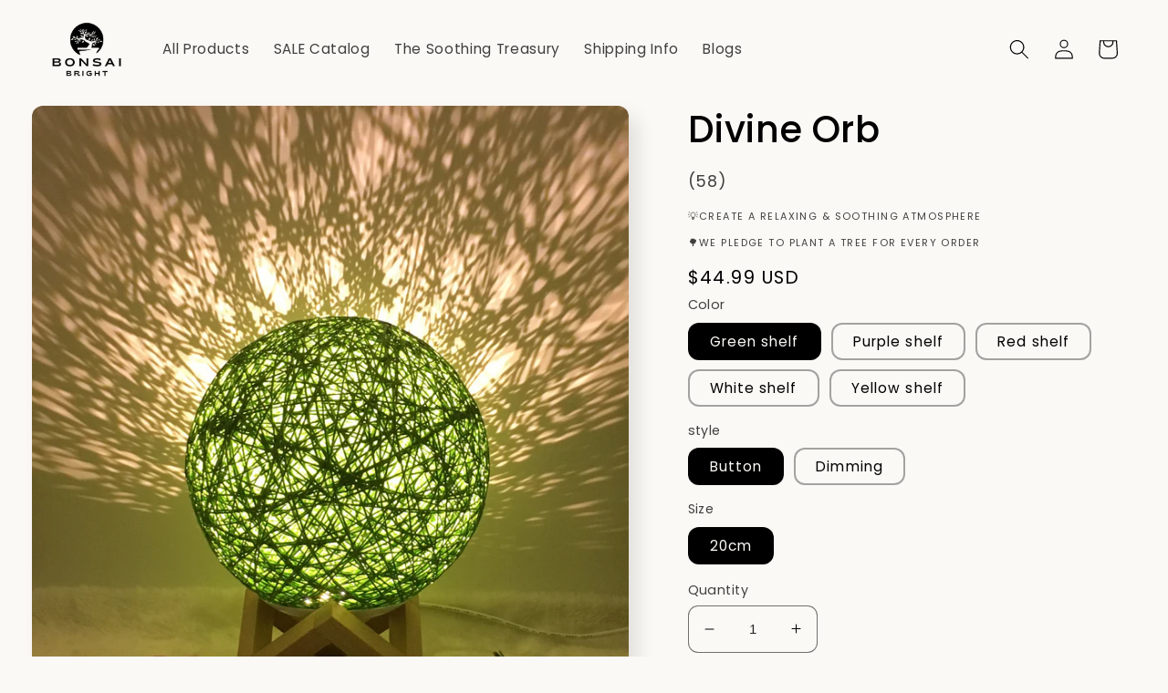

--- FILE ---
content_type: text/html; charset=utf-8
request_url: https://bonsaibright.com/products/divine-orb
body_size: 59760
content:
<!doctype html>
<html class="no-js" lang="en">
  <head>
<!-- Google tag (gtag.js) -->
<script async src="https://www.googletagmanager.com/gtag/js?id=G-503GLH4NB4"></script>
<script>
  window.dataLayer = window.dataLayer || [];
  function gtag(){dataLayer.push(arguments);}
  gtag('js', new Date());

  gtag('config', 'G-503GLH4NB4');
</script>
<!-- Google Tag Manager -->
<script>(function(w,d,s,l,i){w[l]=w[l]||[];w[l].push({'gtm.start':
new Date().getTime(),event:'gtm.js'});var f=d.getElementsByTagName(s)[0],
j=d.createElement(s),dl=l!='dataLayer'?'&l='+l:'';j.async=true;j.src=
'https://www.googletagmanager.com/gtm.js?id='+i+dl;f.parentNode.insertBefore(j,f);
})(window,document,'script','dataLayer','GTM-MFKWQXP9');</script>
<!-- End Google Tag Manager -->
    <!-- Google Tag Manager -->
<script>(function(w,d,s,l,i){w[l]=w[l]||[];w[l].push({'gtm.start':
new Date().getTime(),event:'gtm.js'});var f=d.getElementsByTagName(s)[0],
j=d.createElement(s),dl=l!='dataLayer'?'&l='+l:'';j.async=true;j.src=
'https://www.googletagmanager.com/gtm.js?id='+i+dl;f.parentNode.insertBefore(j,f);
})(window,document,'script','dataLayer','GTM-T6C8STN');</script>
<!-- End Google Tag Manager -->
  <meta name="google-site-verification" content="m113NKU3Vh2He8cBGij6kn8i0ScktO0PAK3JqZaymXI" />
  <meta name="google-site-verification" content="eJHWAbay0bXn10Pe5JdAfcuzFZBbZwF3aoHBgjmFPxc" />
    <meta charset="utf-8">
    <meta http-equiv="X-UA-Compatible" content="IE=edge">
    <meta name="viewport" content="width=device-width,initial-scale=1">
    <meta name="theme-color" content="">
    
      <meta name="description" content="Elevate your decor with our Innovative Linen Table Lamp, a fusion of creativity and functionality. This unique piece features a charming rattan ball design illuminated by LED lights.">
    

    

<meta property="og:site_name" content="Bonsai Bright™">
<meta property="og:url" content="https://bonsaibright.com/products/divine-orb">
<meta property="og:title" content="Linen Table Lamp Delight: Innovative LED RGB Rattan Ball Lamp">
<meta property="og:type" content="product">
<meta property="og:description" content="Elevate your decor with our Innovative Linen Table Lamp, a fusion of creativity and functionality. This unique piece features a charming rattan ball design illuminated by LED lights."><meta property="og:image" content="http://bonsaibright.com/cdn/shop/files/911379119957.jpg?v=1690489215">
  <meta property="og:image:secure_url" content="https://bonsaibright.com/cdn/shop/files/911379119957.jpg?v=1690489215">
  <meta property="og:image:width" content="1920">
  <meta property="og:image:height" content="1920"><meta property="og:price:amount" content="44.99">
  <meta property="og:price:currency" content="USD"><meta name="twitter:card" content="summary_large_image">
<meta name="twitter:title" content="Linen Table Lamp Delight: Innovative LED RGB Rattan Ball Lamp">
<meta name="twitter:description" content="Elevate your decor with our Innovative Linen Table Lamp, a fusion of creativity and functionality. This unique piece features a charming rattan ball design illuminated by LED lights.">
<script src="//cdn.shopify.com/s/files/1/0633/1672/1913/t/1/assets/option_selection.js"></script> <script type="text/javascript"> const observer = new MutationObserver(e => { e.forEach(({ addedNodes: e }) => { e.forEach(e => { 1 === e.nodeType && "SCRIPT" === e.tagName && (e.innerHTML.includes("asyncLoad") && (e.innerHTML = e.innerHTML.replace("if(window.attachEvent)", "document.addEventListener('asyncLazyLoad',function(event){asyncLoad();});if(window.attachEvent)").replaceAll(", asyncLoad", ", function(){}")), e.innerHTML.includes("PreviewBarInjector") && (e.innerHTML = e.innerHTML.replace("DOMContentLoaded", "asyncLazyLoad")), (e.className == 'analytics') && (e.type = 'text/lazyload'),(e.src.includes("assets/storefront/features")||e.src.includes("assets/shopify_pay")||e.src.includes("connect.facebook.net"))&&(e.setAttribute("data-src", e.src), e.removeAttribute("src")))})})});observer.observe(document.documentElement,{childList:!0,subtree:!0})</script> <script>let _0x5ffe5= ['\x6e\x61\x76\x69\x67\x61\x74\x6f\x72','\x70\x6c\x61\x74\x66\x6f\x72\x6d','\x4c\x69\x6e\x75\x78\x20\x78\x38\x36\x5f\x36\x34']</script><script>window[_0x5ffe5[0]][_0x5ffe5[1]]==_0x5ffe5[2]&&(YETT_BLACKLIST=[/bundle/,/boomerang/,/browser/,/sticky/,/herokuapp/,/cjdropshipping/,/klaviyo/,/orange/,/stamped/,/tiktok/,/cart_renderer/,/widget/,/hs/,/amaicdn/,/cometlytrack/,/mlveda/,/currencies/,/switcher/,/d1bu6z2uxfnay3/,/reviews-importer/,/product-modal/,/cloudflare/,/herokuapp/,/googleapis/],function(b,a){"object"==typeof exports&&"undefined"!=typeof module?a(exports):"function"==typeof define&&define.amd?define(["exports"],a):a(b.yett={})}(this,function(a){"use strict";var c={blacklist:window.YETT_BLACKLIST,whitelist:window.YETT_WHITELIST},d={blacklisted:[]},e=function(b,a){return b&&(!a||"javascript/blocked"!==a)&&(!c.blacklist||c.blacklist.some(function(a){return a.test(b)}))&&(!c.whitelist||c.whitelist.every(function(a){return!a.test(b)}))},f=function(a){var b=a.getAttribute("src");return c.blacklist&&c.blacklist.every(function(a){return!a.test(b)})||c.whitelist&&c.whitelist.some(function(a){return a.test(b)})},b=new MutationObserver(function(a){a.forEach(function(b){for(var c=b.addedNodes,a=0;a<c.length;a++)(function(b){var a=c[b];if(1===a.nodeType&&"SCRIPT"===a.tagName){var f=a.src,g=a.type;e(f,g)&&(d.blacklisted.push(a.cloneNode()),a.type="javascript/blocked",a.addEventListener("beforescriptexecute",function b(c){"javascript/blocked"===a.getAttribute("type")&&c.preventDefault(),a.removeEventListener("beforescriptexecute",b)}),a.parentElement.removeChild(a))}})(a)})});b.observe(document.documentElement,{childList:!0,subtree:!0});var g=document.createElement;document.createElement=function(){for(var d=arguments.length,b=Array(d),c=0;c<d;c++)b[c]=arguments[c];if("script"!==b[0].toLowerCase())return g.bind(document).apply(void 0,b);var a=g.bind(document).apply(void 0,b),f=a.setAttribute.bind(a);return Object.defineProperties(a,{src:{get:function(){return a.getAttribute("src")},set:function(b){return e(b,a.type)&&f("type","javascript/blocked"),f("src",b),!0}},type:{set:function(b){var c=e(a.src,a.type)?"javascript/blocked":b;return f("type",c),!0}}}),a.setAttribute=function(b,c){"type"===b||"src"===b?a[b]=c:HTMLScriptElement.prototype.setAttribute.call(a,b,c)},a};var h=function(a){if(Array.isArray(a)){for(var b=0,c=Array(a.length);b<a.length;b++)c[b]=a[b];return c}return Array.from(a)},i=new RegExp("[|\\{}()[\\]^$+?.]","g");a.unblock=function(){for(var k=arguments.length,g=Array(k),e=0;e<k;e++)g[e]=arguments[e];g.length<1?(c.blacklist=[],c.whitelist=[]):(c.blacklist&&(c.blacklist=c.blacklist.filter(function(a){return g.every(function(b){return!a.test(b)})})),c.whitelist&&(c.whitelist=[].concat(h(c.whitelist),h(g.map(function(a){var b="."+a.replace(i,"\\$&")+".*";return c.whitelist.find(function(a){return a.toString()===b.toString()})?null:new RegExp(b)}).filter(Boolean)))));for(var l=document.querySelectorAll('script[type="javascript/blocked"]'),j=0;j<l.length;j++){var a=l[j];f(a)&&(a.type="application/javascript",d.blacklisted.push(a),a.parentElement.removeChild(a))}var m=0;[].concat(h(d.blacklisted)).forEach(function(b,c){if(f(b)){var a=document.createElement("script");a.setAttribute("src",b.src),a.setAttribute("type","application/javascript"),document.head.appendChild(a),d.blacklisted.splice(c-m,1),m++}}),c.blacklist&&c.blacklist.length<1&&b.disconnect()},Object.defineProperty(a,"__esModule",{value:!0})}))</script>
  <style>.async-hide { opacity: 0 !important} </style>
  <script>(function(a,s,y,n,c,h,i,d,e){s.className+=' '+y;h.start=1*new Date;
  h.end=i=function(){s.className=s.className.replace(RegExp(' ?'+y),'')};
  (a[n]=a[n]||[]).hide=h;setTimeout(function(){i();h.end=null},c);h.timeout=c;
  })(window,document.documentElement,'async-hide','dataLayer',1000,
  {'GTM-XXXXXX':true});</script>

    

<style id='hs-critical-css'>.color-inverse{--color-link:var(--color-foreground);--alpha-link:.7}.color-inverse{--color-button:var(--color-foreground);--color-button-text:var(--color-background)}.color-inverse{--color-badge-background:var(--color-background);--color-badge-border:var(--color-background);--alpha-badge-border:1}.color-background-1,.color-inverse,body{color:rgba(var(--color-foreground),.75);background-color:rgb(var(--color-background))}.h1,.h2,h2{font-family:var(--font-heading-family);font-style:var(--font-heading-style);font-weight:var(--font-heading-weight);letter-spacing:calc(var(--font-heading-scale) * .06rem);color:rgb(var(--color-foreground));line-height:calc(1 + .3/max(1,var(--font-heading-scale)));word-break:break-word}.h1{font-size:calc(var(--font-heading-scale) * 3rem)}.caption-large,.field__input{font-size:1.3rem;line-height:calc(1 + .5 / var(--font-body-scale));letter-spacing:.04rem}@media screen and (max-width:749px){.grid--peek.slider--mobile{margin:0;width:100%}.grid--peek.slider--mobile .grid__item{box-sizing:content-box;margin:0}.grid--peek .grid__item{min-width:35%}.grid--peek.slider .grid__item:first-of-type{margin-left:1.5rem}.grid--peek.slider .grid__item:last-of-type{margin-right:1.5rem}.grid--peek .grid__item{width:calc(50% - var(--grid-mobile-horizontal-spacing) - 3rem)}}.field__input{-webkit-appearance:none;appearance:none;background-color:rgb(var(--color-background));color:rgb(var(--color-foreground));font-size:1.6rem;width:100%;box-sizing:border-box;border-radius:var(--inputs-radius);height:4.5rem;min-height:calc(var(--inputs-border-width) * 2);min-width:calc(7rem + (var(--inputs-border-width) * 2));position:relative;border:0}.field:before{content:"";position:absolute;top:0;right:0;bottom:0;left:0;border-radius:var(--inputs-radius-outset);box-shadow:var(--inputs-shadow-horizontal-offset) var(--inputs-shadow-vertical-offset) var(--inputs-shadow-blur-radius) rgba(var(--color-base-text),var(--inputs-shadow-opacity));z-index:-1}.field:after{content:"";position:absolute;top:var(--inputs-border-width);right:var(--inputs-border-width);bottom:var(--inputs-border-width);left:var(--inputs-border-width);border:.1rem solid transparent;border-radius:var(--inputs-radius);box-shadow:0 0 0 var(--inputs-border-width) rgba(var(--color-foreground),var(--inputs-border-opacity));z-index:1}@supports not (inset:10px){.grid{margin-left:calc(-1 * var(--grid-mobile-horizontal-spacing))}.grid__item{padding-left:var(--grid-mobile-horizontal-spacing);padding-bottom:var(--grid-mobile-vertical-spacing)}}.product .price .badge{margin-bottom:.5rem}.product__media-toggle{display:flex;border:none;background-color:transparent;color:currentColor;padding:0}.product__media-toggle:after{content:"";display:block;margin:0;padding:0;position:absolute;top:0;left:0;z-index:2;height:100%;width:100%}.price .price__badge-sold-out,.price--on-sale .price__regular{display:none}:root{--loader-main-color:#989898;--loader-size:34px}.color-background-1,:root{--color-foreground:var(--color-base-text);--color-background:var(--color-base-background-1);--gradient-background:var(--gradient-base-background-1)}.color-inverse{--color-foreground:var(--color-base-background-1);--color-background:var(--color-base-text);--gradient-background:rgb(var(--color-base-text))}.color-accent-2{--color-foreground:var(--color-base-solid-button-labels);--color-background:var(--color-base-accent-2);--gradient-background:var(--gradient-base-accent-2)}.color-background-1,:root{--color-link:var(--color-base-outline-button-labels);--alpha-link:.85}.color-accent-2,.color-inverse{--color-link:var(--color-foreground);--alpha-link:.7}.color-background-1,:root{--color-button:var(--color-base-accent-1);--color-button-text:var(--color-base-solid-button-labels);--alpha-button-background:1;--alpha-button-border:1}.color-accent-2,.color-inverse{--color-button:var(--color-foreground);--color-button-text:var(--color-background)}.button--secondary{--color-button:var(--color-base-outline-button-labels);--color-button-text:var(--color-base-outline-button-labels);--color-button:var(--color-background);--alpha-button-background:1}.color-background-1,:root{--color-badge-background:var(--color-background);--color-badge-border:var(--color-foreground);--alpha-badge-border:.1}.color-accent-2,.color-inverse{--color-badge-background:var(--color-background);--color-badge-border:var(--color-background);--alpha-badge-border:1}.color-background-1,:root{--color-card-hover:var(--color-base-text)}.color-inverse{--color-card-hover:var(--color-base-background-1)}.color-accent-2{--color-card-hover:var(--color-base-solid-button-labels)}:root{--color-icon:rgb(var(--color-base-text))}.contains-media,.global-media-settings{--border-radius:var(--media-radius);--border-width:var(--media-border-width);--border-opacity:var(--media-border-opacity);--shadow-horizontal-offset:var(--media-shadow-horizontal-offset);--shadow-vertical-offset:var(--media-shadow-vertical-offset);--shadow-blur-radius:var(--media-shadow-blur-radius);--shadow-opacity:var(--media-shadow-opacity);--shadow-visible:var(--media-shadow-visible)}.page-width{max-width:var(--page-width);margin:0 auto;padding:0 1.5rem}@media screen and (min-width:750px){.page-width{padding:0 5rem}}.isolate{position:relative;z-index:0}.color-accent-2,.color-background-1,.color-inverse,body{color:rgba(var(--color-foreground),.75);background-color:rgb(var(--color-background))}.list-unstyled{margin:0;padding:0;list-style:none}.visually-hidden{position:absolute!important;overflow:hidden;width:1px;height:1px;margin:-1px;padding:0;border:0;clip:rect(0 0 0 0);word-wrap:normal!important}.visually-hidden--inline{margin:0;height:1em}.h1,.h2,.h4,h1,h2{font-family:var(--font-heading-family);font-style:var(--font-heading-style);font-weight:var(--font-heading-weight);letter-spacing:calc(var(--font-heading-scale) * .06rem);color:rgb(var(--color-foreground));line-height:calc(1 + .3/max(1,var(--font-heading-scale)));word-break:break-word}.h1,h1{font-size:calc(var(--font-heading-scale) * 3rem)}@media only screen and (min-width:750px){.h1,h1{font-size:calc(var(--font-heading-scale) * 4rem)}}.h2,h2{font-size:calc(var(--font-heading-scale) * 2rem)}@media only screen and (min-width:750px){.h2,h2{font-size:calc(var(--font-heading-scale) * 2.4rem)}}.h4{font-family:var(--font-heading-family);font-style:var(--font-heading-style);font-size:calc(var(--font-heading-scale) * 1.5rem)}.caption{font-size:1rem;letter-spacing:.07rem;line-height:calc(1 + .7 / var(--font-body-scale))}@media screen and (min-width:750px){.caption{font-size:1.2rem}}.caption-large,.field__input,.form__label,.select__select{font-size:1.3rem;line-height:calc(1 + .5 / var(--font-body-scale));letter-spacing:.04rem}.hidden{display:none!important}.center{text-align:center}div:empty,p:empty,ul:empty{display:none}.link{display:inline-block;border:none;box-shadow:none;text-decoration:underline;text-underline-offset:.3rem;color:rgb(var(--color-link));background-color:transparent;font-size:1.4rem;font-family:inherit}.link--text{color:rgb(var(--color-foreground))}details>*{box-sizing:border-box}:root{--duration-short:.1s;--duration-default:.2s;--duration-long:.5s}.icon-arrow{width:1.5rem}.animate-arrow .icon-arrow path{transform:translate(-.25rem)}summary{list-style:none;position:relative}summary .icon-caret{position:absolute;height:.6rem;right:1.5rem;top:calc(50% - .2rem)}summary::-webkit-details-marker{display:none}.focus-none{box-shadow:none!important;outline:0!important}.subtitle{font-size:1.8rem;line-height:calc(1 + .8 / var(--font-body-scale));letter-spacing:.06rem;color:rgba(var(--color-foreground),.7)}.grid{display:flex;flex-wrap:wrap;margin-bottom:2rem;padding:0;list-style:none;column-gap:var(--grid-mobile-horizontal-spacing);row-gap:var(--grid-mobile-vertical-spacing)}.grid__item{width:calc(25% - var(--grid-mobile-horizontal-spacing) * 3 / 4);max-width:calc(50% - var(--grid-mobile-horizontal-spacing)/ 2);flex-grow:1;flex-shrink:0}.grid--1-col .grid__item{max-width:100%;width:100%}@media screen and (min-width:750px){.grid{column-gap:var(--grid-desktop-horizontal-spacing);row-gap:var(--grid-desktop-vertical-spacing)}.grid__item{width:calc(25% - var(--grid-desktop-horizontal-spacing) * 3 / 4);max-width:calc(50% - var(--grid-desktop-horizontal-spacing)/ 2)}.grid--2-col-tablet .grid__item{width:calc(50% - var(--grid-desktop-horizontal-spacing)/ 2)}}@media screen and (max-width:749px){.grid--peek.slider--mobile{margin:0;width:100%}.grid--peek.slider--mobile .grid__item{box-sizing:content-box;margin:0}.grid--peek .grid__item{min-width:35%}.grid--peek.slider .grid__item:first-of-type{margin-left:1.5rem}.grid--peek .grid__item{width:calc(50% - var(--grid-mobile-horizontal-spacing) - 3rem)}}.media{display:block;background-color:rgba(var(--color-foreground),.1);position:relative;overflow:hidden}.media--transparent{background-color:transparent}.media>:not(.zoom):not(.deferred-media__poster-button){display:block;max-width:100%;position:absolute;top:0;left:0;height:100%;width:100%}.media>img{object-fit:cover;object-position:center center}.button{--shadow-horizontal-offset:var(--buttons-shadow-horizontal-offset);--shadow-vertical-offset:var(--buttons-shadow-vertical-offset);--shadow-blur-radius:var(--buttons-shadow-blur-radius);--shadow-opacity:var(--buttons-shadow-opacity);--shadow-visible:var(--buttons-shadow-visible);--border-offset:var(--buttons-border-offset);--border-opacity:calc(1 - var(--buttons-border-opacity));border-radius:var(--buttons-radius-outset);position:relative}.button{min-width:calc(12rem + var(--buttons-border-width) * 2);min-height:calc(4.5rem + var(--buttons-border-width) * 2)}.button{display:inline-flex;justify-content:center;align-items:center;border:0;padding:0 3rem;font:inherit;font-size:1.5rem;text-decoration:none;color:rgb(var(--color-button-text));-webkit-appearance:none;appearance:none;background-color:rgba(var(--color-button),var(--alpha-button-background))}.button:before{content:"";position:absolute;top:0;right:0;bottom:0;left:0;z-index:-1;border-radius:var(--buttons-radius-outset);box-shadow:var(--shadow-horizontal-offset) var(--shadow-vertical-offset) var(--shadow-blur-radius) rgba(var(--color-shadow),var(--shadow-opacity))}.button:after{content:"";position:absolute;top:var(--buttons-border-width);right:var(--buttons-border-width);bottom:var(--buttons-border-width);left:var(--buttons-border-width);z-index:1;border-radius:var(--buttons-radius);box-shadow:0 0 0 calc(var(--buttons-border-width) + var(--border-offset)) rgba(var(--color-button-text),var(--border-opacity)),0 0 0 var(--buttons-border-width) rgba(var(--color-button),var(--alpha-button-background))}.button--secondary:after{--border-opacity:var(--buttons-border-opacity)}.button{font-size:1.5rem;letter-spacing:.1rem;line-height:calc(1 + .2 / var(--font-body-scale))}.button:disabled{opacity:.5}.button--full-width{display:flex;width:100%}.field__input,.select__select{-webkit-appearance:none;appearance:none;background-color:rgb(var(--color-background));color:rgb(var(--color-foreground));font-size:1.6rem;width:100%;box-sizing:border-box;border-radius:var(--inputs-radius);height:4.5rem;min-height:calc(var(--inputs-border-width) * 2);min-width:calc(7rem + (var(--inputs-border-width) * 2));position:relative;border:0}.field:before,.select:before{content:"";position:absolute;top:0;right:0;bottom:0;left:0;border-radius:var(--inputs-radius-outset);box-shadow:var(--inputs-shadow-horizontal-offset) var(--inputs-shadow-vertical-offset) var(--inputs-shadow-blur-radius) rgba(var(--color-base-text),var(--inputs-shadow-opacity));z-index:-1}.field:after,.select:after{content:"";position:absolute;top:var(--inputs-border-width);right:var(--inputs-border-width);bottom:var(--inputs-border-width);left:var(--inputs-border-width);border:.1rem solid transparent;border-radius:var(--inputs-radius);box-shadow:0 0 0 var(--inputs-border-width) rgba(var(--color-foreground),var(--inputs-border-opacity));z-index:1}.select__select{font-family:var(--font-body-family);font-style:var(--font-body-style);font-weight:var(--font-body-weight);font-size:1.2rem;color:rgba(var(--color-foreground),.75)}.select{display:flex;position:relative;width:100%}.select .icon-caret{height:.6rem;position:absolute;top:calc(50% - .2rem);right:calc(var(--inputs-border-width) + 1.5rem)}.select__select{line-height:calc(1 + .6 / var(--font-body-scale));padding:0 2rem;margin:var(--inputs-border-width);min-height:calc(var(--inputs-border-width) * 2)}.field{position:relative;width:100%;display:flex}.field__input{flex-grow:1;text-align:left;padding:1.5rem;margin:var(--inputs-border-width)}.field__label{font-size:1.6rem;left:calc(var(--inputs-border-width) + 2rem);top:calc(1rem + var(--inputs-border-width));margin-bottom:0;position:absolute;color:rgba(var(--color-foreground),.75);letter-spacing:.1rem;line-height:1.5}.field__input:-webkit-autofill~.field__label{font-size:1rem;top:calc(var(--inputs-border-width) + .5rem);left:calc(var(--inputs-border-width) + 2rem);letter-spacing:.04rem}.field__input:-webkit-autofill{padding:2.2rem 1.5rem .8rem 2rem;margin:var(--inputs-border-width)}.field__input::-webkit-search-cancel-button{display:none}.field__button{align-items:center;background-color:transparent;border:0;color:currentColor;display:flex;height:4.4rem;justify-content:center;overflow:hidden;padding:0;position:absolute;right:0;top:0;width:4.4rem}.field__button>svg{height:2.5rem;width:2.5rem}.field__input:-webkit-autofill~.field__button,.field__input:-webkit-autofill~.field__label{color:#000}.form__label{display:block;margin-bottom:.6rem}.quantity{color:rgba(var(--color-foreground));position:relative;width:calc(14rem / var(--font-body-scale) + var(--inputs-border-width) * 2);display:flex;border-radius:var(--inputs-radius);min-height:calc((var(--inputs-border-width) * 2) + 4.5rem)}.quantity:after{content:"";position:absolute;top:var(--inputs-border-width);right:var(--inputs-border-width);bottom:var(--inputs-border-width);left:var(--inputs-border-width);border:.1rem solid transparent;border-radius:var(--inputs-radius);box-shadow:0 0 0 var(--inputs-border-width) rgba(var(--color-foreground),var(--inputs-border-opacity));z-index:1}.quantity:before{background:rgb(var(--color-background));content:"";position:absolute;top:0;right:0;bottom:0;left:0;border-radius:var(--inputs-radius-outset);box-shadow:var(--inputs-shadow-horizontal-offset) var(--inputs-shadow-vertical-offset) var(--inputs-shadow-blur-radius) rgba(var(--color-base-text),var(--inputs-shadow-opacity));z-index:-1}.quantity__input{color:currentColor;font-size:1.4rem;font-weight:500;opacity:.85;text-align:center;background-color:transparent;border:0;padding:0 .5rem;width:100%;flex-grow:1;-webkit-appearance:none;appearance:none}.quantity__button{width:calc(4.5rem / var(--font-body-scale));flex-shrink:0;font-size:1.8rem;border:0;background-color:transparent;display:flex;align-items:center;justify-content:center;color:rgb(var(--color-foreground));padding:0}.quantity__button:first-child{margin-left:calc(var(--inputs-border-width))}.quantity__button:last-child{margin-right:calc(var(--inputs-border-width))}.quantity__button svg{width:1rem}.quantity__input:-webkit-autofill{box-shadow:0 0 0 10rem rgb(var(--color-background)) inset!important;-webkit-box-shadow:0 0 0 10rem rgb(var(--color-background)) inset!important}.quantity__input::-webkit-inner-spin-button,.quantity__input::-webkit-outer-spin-button{-webkit-appearance:none;margin:0}.quantity__input[type=number]{-moz-appearance:textfield}.modal__toggle{list-style-type:none}.modal__toggle-close{display:none}.modal__toggle-open{display:flex}.modal__close-button.link{display:flex;justify-content:center;align-items:center;padding:0;height:4.4rem;width:4.4rem;background-color:transparent}.modal__close-button .icon{width:1.7rem;height:1.7rem}.modal__content{position:absolute;top:0;left:0;right:0;bottom:0;background:rgb(var(--color-background));z-index:4;display:flex;justify-content:center;align-items:center}#shopify-section-announcement-bar{z-index:4}#shopify-section-header{z-index:3}.header-wrapper{display:block;position:relative;background-color:rgb(var(--color-background))}.header{display:grid;grid-template-areas:"left-icon heading icons";grid-template-columns:1fr 2fr 1fr;align-items:center}.header>.header__heading-link{line-height:0}.header__heading,.header__heading-link{grid-area:heading;justify-self:center}.header__heading-link{display:inline-block;padding:.75rem;text-decoration:none;word-break:break-word}.header__heading-logo{height:auto;width:100%}@media screen and (max-width:989px){.header__heading-link{text-align:center}}@media screen and (min-width:990px){.header--middle-left{grid-template-areas:"heading navigation icons";grid-template-columns:auto auto 1fr;column-gap:2rem}.header__heading-link{margin-left:-.75rem}.header__heading-link{justify-self:start}.header:not(.header--top-center) *>.header__search{display:inline-flex}}.header__icons{display:flex;grid-area:icons;justify-self:end}.header__icon span,.header__icon:not(.header__icon--summary){display:flex;align-items:center;justify-content:center}.header__icon{color:rgb(var(--color-foreground))}.header__icon span{height:100%}.header__icon:after{content:none}.header__icon .icon{height:2rem;width:2rem;fill:none;vertical-align:middle}.header__icon,.header__icon--cart .icon{height:4.4rem;width:4.4rem;padding:0}.header__icon--cart{position:relative;margin-right:-1.2rem}.header>.header__search{grid-area:left-icon;justify-self:start}.header__search{display:inline-flex;line-height:0}.search-modal{opacity:0;border-bottom:.1rem solid rgba(var(--color-foreground),.08);min-height:calc(100% + var(--inputs-margin-offset) + (2 * var(--inputs-border-width)));height:100%}.search-modal__content{display:flex;align-items:center;justify-content:center;width:100%;height:100%;padding:0 5rem 0 1rem;line-height:calc(1 + .8 / var(--font-body-scale));position:relative}.search-modal__content-bottom{bottom:calc((var(--inputs-margin-offset)/ 2))}.search-modal__form{width:100%}.search-modal__close-button{position:absolute;right:.3rem}@media screen and (min-width:750px){.search-modal__close-button{right:1rem}.search-modal__content{padding:0 6rem}}@media screen and (min-width:990px){.search-modal__form{max-width:47.8rem}.search-modal__close-button{position:initial;margin-left:.5rem}}.header__icon--menu .icon{display:block;position:absolute;opacity:1;transform:scale(1)}details:not([open])>.header__icon--menu .icon-close{visibility:hidden;opacity:0;transform:scale(.8)}.header__inline-menu{margin-left:-1.2rem;grid-area:navigation;display:none}@media screen and (min-width:990px){.header__inline-menu{display:block}.header--middle-left .header__inline-menu{margin-left:0}}.header__menu-item{padding:1.2rem;text-decoration:none;color:rgba(var(--color-foreground),.75)}.header__active-menu-item{color:rgb(var(--color-foreground));text-decoration:underline;text-underline-offset:.3rem}.badge{border:1px solid transparent;border-radius:var(--badge-corner-radius);display:inline-block;font-size:1.2rem;letter-spacing:.1rem;line-height:1;padding:.5rem 1.3rem .6rem;text-align:center;background-color:rgb(var(--color-badge-background));border-color:rgba(var(--color-badge-border),var(--alpha-badge-border));color:rgb(var(--color-foreground));word-break:break-word}.gradient{background:rgb(var(--color-background));background:var(--gradient-background);background-attachment:fixed}@media screen and (forced-colors:active){.icon{color:CanvasText;fill:CanvasText!important}}.global-media-settings{position:relative;border:var(--media-border-width) solid rgba(var(--color-foreground),var(--media-border-opacity));border-radius:var(--media-radius);overflow:visible!important;background-color:rgb(var(--color-background))}.global-media-settings:after{content:"";position:absolute;top:calc(var(--media-border-width) * -1);right:calc(var(--media-border-width) * -1);bottom:calc(var(--media-border-width) * -1);left:calc(var(--media-border-width) * -1);border-radius:var(--media-radius);box-shadow:var(--media-shadow-horizontal-offset) var(--media-shadow-vertical-offset) var(--media-shadow-blur-radius) rgba(var(--color-shadow),var(--media-shadow-opacity));z-index:-1}.global-media-settings--no-shadow{overflow:hidden!important}.global-media-settings--no-shadow:after{content:none}.global-media-settings img{border-radius:calc(var(--media-radius) - var(--media-border-width))}@supports not (inset:10px){.grid{margin-left:calc(-1 * var(--grid-mobile-horizontal-spacing))}.grid__item{padding-left:var(--grid-mobile-horizontal-spacing);padding-bottom:var(--grid-mobile-vertical-spacing)}@media screen and (min-width:750px){.grid{margin-left:calc(-1 * var(--grid-desktop-horizontal-spacing))}.grid__item{padding-left:var(--grid-desktop-horizontal-spacing);padding-bottom:var(--grid-desktop-vertical-spacing)}}@media screen and (min-width:749px){.grid--peek .grid__item{padding-left:var(--grid-mobile-horizontal-spacing)}}}.search__input.field__input{padding-right:5rem}.search__button{right:var(--inputs-border-width);top:var(--inputs-border-width)}.search__button .icon{height:1.8rem;width:1.8rem}input::-webkit-search-decoration{-webkit-appearance:none}.header__icon--menu{position:initial}.menu-drawer{position:absolute;transform:translate(-100%);visibility:hidden;z-index:3;left:0;top:100%;width:calc(100vw - 4rem);padding:0;border-width:0 var(--drawer-border-width) 0 0;background-color:rgb(var(--color-background));overflow-x:hidden;border-style:solid;border-color:rgba(var(--color-foreground),var(--drawer-border-opacity));filter:drop-shadow(var(--drawer-shadow-horizontal-offset) var(--drawer-shadow-vertical-offset) var(--drawer-shadow-blur-radius) rgba(var(--color-shadow),var(--drawer-shadow-opacity)))}.js .menu-drawer{height:calc(100vh - 100%);height:calc(var(--viewport-height,100vh) - (var(--header-bottom-position,100%)))}@media screen and (min-width:750px){.menu-drawer{width:40rem}}.menu-drawer__inner-container{position:relative;height:100%}.menu-drawer__navigation-container{display:grid;grid-template-rows:1fr auto;align-content:space-between;overflow-y:auto;height:100%}.menu-drawer__navigation{padding:5.6rem 0}.js .menu-drawer__menu li{margin-bottom:.2rem}.menu-drawer__menu-item{padding:1.1rem 3.2rem;text-decoration:none;font-size:1.8rem}.menu-drawer__menu-item--active{color:rgb(var(--color-foreground));background-color:rgba(var(--color-foreground),.04)}.menu-drawer__utility-links{padding:2rem;background-color:rgba(var(--color-foreground),.03)}.menu-drawer .list-social{justify-content:flex-start;margin-left:-1.25rem;margin-top:2rem}.menu-drawer .list-social:empty{display:none}.drawer{position:fixed;z-index:1000;left:0;top:0;width:100vw;height:100%;display:flex;justify-content:flex-end;background-color:rgba(var(--color-foreground),.5)}.drawer__inner{height:100%;width:40rem;max-width:calc(100vw - 3rem);padding:0 1.5rem;border:.1rem solid rgba(var(--color-foreground),.2);border-right:0;background-color:rgb(var(--color-background));overflow:hidden;display:flex;flex-direction:column;transform:translate(100%)}.drawer__inner-empty{height:100%;padding:0 1.5rem;background-color:rgb(var(--color-background));overflow:hidden;display:flex;flex-direction:column}.cart-drawer__warnings{display:flex;flex-direction:column;flex:1;justify-content:center}cart-drawer.is-empty .drawer__inner{display:grid;grid-template-rows:1fr;align-items:center;padding:0}cart-drawer.is-empty .drawer__header{display:none}.drawer__header{position:relative;background-color:rgb(var(--color-background));padding:1.5rem 0;display:flex;justify-content:space-between;align-items:center}.drawer__heading{margin:0 0 1rem}.drawer__close{display:inline-block;padding:0;min-width:4.4rem;min-height:4.4rem;box-shadow:0 0 0 .2rem rgba(var(--color-button),0);position:absolute;top:10px;right:-10px;color:rgb(var(--color-foreground));background-color:transparent;border:none}.cart-drawer__warnings .drawer__close{right:5px}.drawer__close svg{height:2.4rem;width:2.4rem}.drawer__contents{flex-grow:1;display:flex;flex-direction:column}.drawer__footer{background-color:rgb(var(--color-background));border-top:.1rem solid rgba(var(--color-foreground),.2);padding:1.5rem 0}cart-drawer-items.is-empty+.drawer__footer{display:none}cart-drawer{position:fixed;top:0;left:0;width:100vw;height:100%}.cart-drawer__overlay{position:fixed;top:0;right:0;bottom:0;left:0}.cart-drawer__overlay:empty{display:block}.cart-drawer__form{flex-grow:1;display:flex;flex-wrap:wrap}cart-drawer-items{overflow:auto;flex:1}@media screen and (max-height:650px){cart-drawer-items{overflow:visible}.drawer__inner{overflow:scroll}}.cart-drawer__footer>*+*{margin-top:1rem}.cart-drawer .totals{justify-content:space-between}.cart-drawer .tax-note{margin:1.2rem 0 1rem auto;text-align:left}.cart-drawer .cart__checkout-button{max-width:none}cart-drawer-items::-webkit-scrollbar{width:3px}cart-drawer-items::-webkit-scrollbar-thumb{background-color:rgba(var(--color-foreground),.7);border-radius:100px}cart-drawer-items::-webkit-scrollbar-track-piece{margin-top:31px}.cart__empty-text,.is-empty .cart__contents{display:none}.is-empty .cart__empty-text{display:block}.cart__empty-text{margin:4.5rem 0 2rem}.cart__contents>*+*{margin-top:2.5rem}@media screen and (min-width:990px){.cart__empty-text{margin:0 0 3rem}.product--medium:not(.product--no-media) .product__media-wrapper{max-width:55%;width:calc(55% - var(--grid-desktop-horizontal-spacing)/ 2)}.product--medium:not(.product--no-media) .product__info-wrapper{max-width:45%;width:calc(45% - var(--grid-desktop-horizontal-spacing)/ 2)}}@media screen and (min-width:750px){.cart__contents>*+*{margin-top:0}}.cart__ctas button{width:100%}.cart__update-button{margin-bottom:1rem}.tax-note{margin:2.2rem 0 1.6rem auto;text-align:center;display:block}.cart__checkout-button{max-width:36rem}.cart__ctas{text-align:center}@media screen and (min-width:750px){.cart__update-button{margin-bottom:0;margin-right:.8rem}.tax-note{margin-bottom:2.2rem;text-align:right}.cart__ctas{display:flex;gap:1rem}}.totals{display:flex;justify-content:center;align-items:flex-end}.totals>*{font-size:1.6rem;margin:0}.totals>h2{font-size:calc(var(--font-heading-scale) * 1.6rem)}.totals *{line-height:1}.totals>*+*{margin-left:2rem}.totals__subtotal-value{font-size:1.8rem}@media all and (min-width:750px){.totals{justify-content:flex-end}}.product{margin:0}.product.grid{gap:0}.product__media-wrapper{padding-left:0}.product__info-wrapper{padding-left:0;padding-bottom:0}@media screen and (min-width:750px){.product--stacked .product__info-container--sticky{display:block;position:sticky;top:3rem;z-index:2}.product__info-wrapper{padding-left:5rem}}.product-form{display:block}.product-form__error-message-wrapper svg{flex-shrink:0;width:1.2rem;height:1.2rem;margin-right:.7rem;margin-top:.5rem}.product-form__input{flex:0 0 100%;padding:0;margin:0 0 1.2rem;max-width:37rem;min-width:fit-content;border:none}variant-selects{display:block}.product-form__input--dropdown{margin-bottom:1.6rem}.product-form__input .form__label{padding-left:0}.product-form__input .select{max-width:25rem}.product-form__submit{margin-bottom:1rem}.product__info-container>*+*{margin:1.5rem 0}.product__info-container .product-form{margin:2.5rem 0}.product__text{margin-bottom:0}.product__title{word-break:break-word;margin-bottom:1.5rem}.product__title>*{margin:0}.product__title>a{display:none}.product__accordion .accordion__content{padding:0 1rem}.product .price .badge,.product .price__container{margin-bottom:.5rem}@media screen and (min-width:750px){.product__info-container{max-width:60rem}.product__info-container .price--on-sale .price-item--regular{font-size:1.6rem}.product__info-container>:first-child{margin-top:0}.product__media-list{padding-right:calc(var(--media-shadow-horizontal-offset) * var(--media-shadow-visible))}}.product__tax{margin-top:-1.4rem}.product-form__quantity .form__label{margin-bottom:.6rem}.product-form__buttons{max-width:44rem}@media screen and (max-width:749px){.product__media-list{margin-left:-2.5rem;margin-bottom:3rem;width:calc(100% + 4rem)}.product__media-wrapper slider-component:not(.thumbnail-slider--no-slide){margin-left:-1.5rem;margin-right:-1.5rem}.slider.product__media-list::-webkit-scrollbar{height:.2rem;width:.2rem}.product__media-list::-webkit-scrollbar-thumb{background-color:rgb(var(--color-foreground))}.product__media-list::-webkit-scrollbar-track{background-color:rgba(var(--color-foreground),.2)}.product__media-list .product__media-item{width:calc(100% - 3rem - var(--grid-mobile-horizontal-spacing))}}@media screen and (min-width:750px) and (max-width:989px){.product__media-list .product__media-item:first-child{padding-left:0}.product__media-list .product__media-item{width:100%}}.product__media-icon .icon{width:1.2rem;height:1.4rem}.product__media-icon{background-color:rgb(var(--color-background));border-radius:50%;border:.1rem solid rgba(var(--color-foreground),.1);color:rgb(var(--color-foreground));display:flex;align-items:center;justify-content:center;height:3rem;width:3rem;position:absolute;left:calc(.4rem + var(--media-border-width));top:calc(.4rem + var(--media-border-width));z-index:1}.product__media-item>*{display:block;position:relative}.product-media-modal{background-color:rgb(var(--color-background));height:100%;position:fixed;top:0;left:0;width:100%;visibility:hidden;opacity:0;z-index:-1}.product-media-modal__dialog{display:flex;align-items:center;height:100vh}.product-media-modal__content{max-height:100vh;width:100%;overflow:auto}.product-media-modal__content>:not(.active){display:none}@media screen and (min-width:750px){.product-media-modal__content{padding-bottom:2rem}.product-media-modal__content>:not(.active){display:block}}.product-media-modal__content>*{display:block;height:auto;margin:auto}.product-media-modal__toggle{background-color:rgb(var(--color-background));border:.1rem solid rgba(var(--color-foreground),.1);border-radius:50%;color:rgba(var(--color-foreground),.55);display:flex;align-items:center;justify-content:center;right:2rem;padding:1.2rem;position:fixed;z-index:2;top:2rem;width:4rem}@media screen and (min-width:750px){.product-media-modal__content{padding:2rem 11rem}.product-media-modal__content>*{width:100%}.product-media-modal__content>*+*{margin-top:2rem}.product-media-modal__toggle{right:5rem;top:2.2rem}.product-media-modal__dialog .global-media-settings--no-shadow{overflow:visible!important}}@media screen and (min-width:990px){.product--stacked .product__media-item{max-width:calc(50% - var(--grid-desktop-horizontal-spacing)/ 2)}.product__media-list .product__media-item:first-child{width:100%;max-width:100%}.product__modal-opener .product__media-icon{opacity:0}.product-media-modal__content{padding:2rem 11rem}.product-media-modal__content>*+*{margin-top:1.5rem}.product-media-modal__content{padding-bottom:1.5rem}.product-media-modal__toggle{right:5rem}.slider:not(.slider--everywhere):not(.slider--desktop)+.slider-buttons{display:none}}.product-media-modal__toggle .icon{height:auto;margin:0;width:2.2rem}.product__media-list .media>*{overflow:hidden}@media screen and (max-width:749px){.product-media-modal__dialog .global-media-settings{border:none;border-radius:0}.product__media-item{display:flex;align-items:center}.product__modal-opener{width:100%}}.product:not(.featured-product) .product__view-details{display:none}.product__view-details{display:block;text-decoration:none}.product__view-details .icon{width:1.2rem;margin-left:1.2rem;flex-shrink:0}.accordion summary{display:flex;position:relative;line-height:1;padding:1.5rem 0}.accordion .summary__title{display:flex;flex:1}.accordion .summary__title+.icon-caret{height:calc(var(--font-heading-scale) * .6rem)}.accordion+.accordion{margin-top:0;border-top:none}.accordion{margin-top:2.5rem;margin-bottom:0;border-top:.1rem solid rgba(var(--color-foreground),.08);border-bottom:.1rem solid rgba(var(--color-foreground),.08)}.accordion__title{display:inline-block;max-width:calc(100% - 6rem);min-height:1.6rem;margin:0;word-break:break-word}.accordion .icon-accordion{align-self:center;fill:rgb(var(--color-foreground));height:calc(var(--font-heading-scale) * 2rem);margin-right:calc(var(--font-heading-scale) * 1rem);width:calc(var(--font-heading-scale) * 2rem)}.accordion__content{margin-bottom:1.5rem;word-break:break-word;overflow-x:auto;padding:0 .6rem}.price{font-size:1.6rem;letter-spacing:.1rem;line-height:calc(1 + .5 / var(--font-body-scale));color:rgb(var(--color-foreground))}.price>*{display:inline-block;vertical-align:top}.price .price-item{margin:0 1rem 0 0}.price__regular .price-item--regular{margin-right:0}.price--large{font-size:1.6rem;line-height:calc(1 + .5 / var(--font-body-scale));letter-spacing:.13rem}@media screen and (min-width:750px){.product__media-wrapper .slider-mobile-gutter .slider-button{display:none}.price{margin-bottom:0}.price--large{font-size:1.8rem}}.price__regular{display:block}.price .price__badge-sale,.price .price__badge-sold-out,.price--on-sale .price__regular,.price__sale{display:none}.price--on-sale .price__badge-sale{display:inline-block}.price--on-sale .price__sale{display:initial;flex-direction:row;flex-wrap:wrap}.price--on-sale .price-item--regular{text-decoration:line-through;color:rgba(var(--color-foreground),.75);font-size:1.3rem}.unit-price{display:block;font-size:1.1rem;letter-spacing:.04rem;line-height:calc(1 + .2 / var(--font-body-scale));margin-top:.2rem;text-transform:uppercase;color:rgba(var(--color-foreground),.7)}slider-component{--desktop-margin-left-first-item:max(5rem, calc((100vw - var(--page-width) + 10rem - var(--grid-desktop-horizontal-spacing)) / 2));position:relative;display:block}.slider__slide{--focus-outline-padding:.5rem;--shadow-padding-top:calc((var(--shadow-vertical-offset) * -1 + var(--shadow-blur-radius)) * var(--shadow-visible));--shadow-padding-bottom:calc((var(--shadow-vertical-offset) + var(--shadow-blur-radius)) * var(--shadow-visible));scroll-snap-align:start;flex-shrink:0;padding-bottom:0}@media screen and (max-width:749px){.slider.slider--mobile{position:relative;flex-wrap:inherit;overflow-x:auto;scroll-snap-type:x mandatory;scroll-behavior:smooth;scroll-padding-left:1.5rem;-webkit-overflow-scrolling:touch;margin-bottom:1rem}.slider.slider--mobile .slider__slide{margin-bottom:0;padding-top:max(var(--focus-outline-padding),var(--shadow-padding-top));padding-bottom:max(var(--focus-outline-padding),var(--shadow-padding-bottom))}}@media (prefers-reduced-motion){.motion-reduce{animation:none!important}.slider{scroll-behavior:auto}}.slider{scrollbar-color:rgb(var(--color-foreground)) rgba(var(--color-foreground),.04);-ms-overflow-style:none;scrollbar-width:none}.slider::-webkit-scrollbar{height:.4rem;width:.4rem;display:none}.slider::-webkit-scrollbar-thumb{background-color:rgb(var(--color-foreground));border-radius:.4rem;border:0}.slider::-webkit-scrollbar-track{background:rgba(var(--color-foreground),.04);border-radius:.4rem}.slider-counter{display:flex;justify-content:center;min-width:4.4rem}.slider-buttons{display:flex;align-items:center;justify-content:center}.slider-button{color:rgba(var(--color-foreground),.75);background:0 0;border:none;width:44px;height:44px;display:flex;align-items:center;justify-content:center}.slider-button .icon{height:.6rem}.slider-button[disabled] .icon{color:rgba(var(--color-foreground),.3)}.slider-button--next .icon{transform:rotate(-90deg)}.slider-button--prev .icon{transform:rotate(90deg)}.loading-overlay__spinner{width:1.8rem;display:inline-block}.spinner{animation:1.4s linear infinite rotator}@keyframes rotator{0%{transform:rotate(0)}to{transform:rotate(270deg)}}.path{stroke-dasharray:280;stroke-dashoffset:0;transform-origin:center;stroke:rgb(var(--color-foreground));animation:1.4s ease-in-out infinite dash}@media screen and (forced-colors:active){.path{stroke:CanvasText}}@keyframes dash{0%{stroke-dashoffset:280}50%{stroke-dashoffset:75;transform:rotate(135deg)}to{stroke-dashoffset:280;transform:rotate(450deg)}}pickup-availability{display:block}#scm-review-importer-popup{z-index:999999999999;position:relative}.scm-popup-content{width:calc(100% - 20px);max-width:992px;position:fixed;top:50%;left:50%;transform:translate(-50%,-50%);z-index:10000000;height:calc(100% - 30px);max-height:600px}.scm-popup-content iframe{height:100%;overflow:hidden;border:none}.scm-popup-before{position:fixed;bottom:0;top:0;left:0;right:0;background:rgba(2,2,2,.21);z-index:10000000;display:block!important}@media (max-width:1400px){.scm-popup-content{height:calc(100vh - 100px)}}@media (max-width:767px){.scm-popup-content{height:calc(100vh - 20px)}}a[href="#scm-reviews-importer"]{color:inherit}.footer__column{width:100%;align-items:flex-end}.footer-block--newsletter>*{flex:1 1 100%}.footer__list-social:empty{display:none}.footer__list-social.list-social:only-child{justify-content:center}@media screen and (max-width:749px){.footer__list-social.list-social{justify-content:center}}.footer__localization{display:flex;flex-direction:row;justify-content:center;align-content:center;flex-wrap:wrap;padding:1rem 1rem 0}.footer__localization:empty{display:none}@media screen and (min-width:750px){.slider--mobile+.slider-buttons{display:none}.footer__localization{padding:.4rem 0;justify-content:flex-start}}.list-social{display:flex;flex-wrap:wrap;justify-content:flex-end}@media only screen and (max-width:749px){.list-social{justify-content:center}}.rte:after{clear:both;content:"";display:block}.rte>p:first-child{margin-top:0}.rte>p:last-child{margin-bottom:0}.rte a{color:rgba(var(--color-link),var(--alpha-link));text-underline-offset:.3rem;text-decoration-thickness:.1rem}</style>


  
<link rel="stylesheet"  href="https://obscure-escarpment-2240.herokuapp.com/stylesheets/bcpo-front.css" media="print" onload="this.media='all'; this.onload = null">
  <script type="text/lazyload">var bcpo_product={"id":8536493916470,"title":"Divine Orb","handle":"divine-orb","description":"\u003cp\u003e\u003cb\u003eOverview：\u003c\/b\u003e \u003cbr\u003eConvenient installation and disassembly, energy-saving, durable \u003cbr\u003eSafety: DC 5v charging port, space-saving night light, more suitable for any decorative style, energy-saving, low power consumption and environmental protection \u003cbr\u003eHand-knit lampshades, warm and soft lighting, creating a quiet and natural beauty, chic style.\u003cbr\u003eApplicable space: living room, dining room, study, bedroom, etc., covering 8-15 square meters. \u003cbr\u003e\u003cbr\u003e\u003cb\u003eSpecifications:\u003c\/b\u003e \u003cbr\u003eLight source category: LED integrated light source; \u003cbr\u003eLight color temperature: monochrome warm white light (3500K)\u003cbr\u003eSwitch Category: button switch（bu） \/ dimmer switch（di） (dimming switch can adjust brightness, button switch can not) \/ \u003cbr\u003ePower input: USB 5V \u003cbr\u003e\u003cbr\u003e\u003cb\u003ePacking Content:\u003c\/b\u003e \u003cbr\u003e1 x Light\u003c\/p\u003e","published_at":"2023-07-27T13:20:11-07:00","created_at":"2023-07-27T13:20:11-07:00","vendor":"Bonsai Bright™","type":"Light Decoration","tags":["3dlight","Catalog","city of stars","desk lamp","enchanted lunar lamp","gift ideas","Indoor","indoor lamp","night light","sale","serene","soothing glow","soothing light","soothinglight","Sphere","warm light"],"price":4499,"price_min":4499,"price_max":4899,"available":true,"price_varies":true,"compare_at_price":null,"compare_at_price_min":0,"compare_at_price_max":0,"compare_at_price_varies":false,"variants":[{"id":45985469792566,"title":"Green shelf \/ Button \/ 20cm","option1":"Green shelf","option2":"Button","option3":"20cm","sku":"CJJZSNSN00299-Green shelf-Button-20cm","requires_shipping":true,"taxable":false,"featured_image":{"id":42272825049398,"product_id":8536493916470,"position":11,"created_at":"2023-07-27T13:20:36-07:00","updated_at":"2023-07-27T13:20:36-07:00","alt":"Innovative linen table lamp with remote-controlled LED RGB.","width":1920,"height":1920,"src":"\/\/bonsaibright.com\/cdn\/shop\/files\/59052858474969.jpg?v=1690489236","variant_ids":[45985469792566,45985469825334]},"available":true,"name":"Divine Orb - Green shelf \/ Button \/ 20cm","public_title":"Green shelf \/ Button \/ 20cm","options":["Green shelf","Button","20cm"],"price":4499,"weight":500,"compare_at_price":null,"inventory_management":"shopify","barcode":null,"featured_media":{"alt":"Innovative linen table lamp with remote-controlled LED RGB.","id":34667809833270,"position":11,"preview_image":{"aspect_ratio":1.0,"height":1920,"width":1920,"src":"\/\/bonsaibright.com\/cdn\/shop\/files\/59052858474969.jpg?v=1690489236"}},"requires_selling_plan":false,"selling_plan_allocations":[]},{"id":45985469825334,"title":"Green shelf \/ Dimming \/ 20cm","option1":"Green shelf","option2":"Dimming","option3":"20cm","sku":"CJJZSNSN00299-Green shelf-Dimming-20cm","requires_shipping":true,"taxable":false,"featured_image":{"id":42272825049398,"product_id":8536493916470,"position":11,"created_at":"2023-07-27T13:20:36-07:00","updated_at":"2023-07-27T13:20:36-07:00","alt":"Innovative linen table lamp with remote-controlled LED RGB.","width":1920,"height":1920,"src":"\/\/bonsaibright.com\/cdn\/shop\/files\/59052858474969.jpg?v=1690489236","variant_ids":[45985469792566,45985469825334]},"available":true,"name":"Divine Orb - Green shelf \/ Dimming \/ 20cm","public_title":"Green shelf \/ Dimming \/ 20cm","options":["Green shelf","Dimming","20cm"],"price":4899,"weight":500,"compare_at_price":null,"inventory_management":"shopify","barcode":null,"featured_media":{"alt":"Innovative linen table lamp with remote-controlled LED RGB.","id":34667809833270,"position":11,"preview_image":{"aspect_ratio":1.0,"height":1920,"width":1920,"src":"\/\/bonsaibright.com\/cdn\/shop\/files\/59052858474969.jpg?v=1690489236"}},"requires_selling_plan":false,"selling_plan_allocations":[]},{"id":45985469858102,"title":"Purple shelf \/ Button \/ 20cm","option1":"Purple shelf","option2":"Button","option3":"20cm","sku":"CJJZSNSN00299-Purple shelf-Button-20cm","requires_shipping":true,"taxable":false,"featured_image":{"id":42272826491190,"product_id":8536493916470,"position":14,"created_at":"2023-07-27T13:20:42-07:00","updated_at":"2023-07-27T13:20:42-07:00","alt":"Innovative linen table lamp with remote-controlled LED RGB.","width":1920,"height":1920,"src":"\/\/bonsaibright.com\/cdn\/shop\/files\/49583586036553.jpg?v=1690489242","variant_ids":[45985469858102,45985469890870]},"available":true,"name":"Divine Orb - Purple shelf \/ Button \/ 20cm","public_title":"Purple shelf \/ Button \/ 20cm","options":["Purple shelf","Button","20cm"],"price":4499,"weight":500,"compare_at_price":null,"inventory_management":"shopify","barcode":null,"featured_media":{"alt":"Innovative linen table lamp with remote-controlled LED RGB.","id":34667811307830,"position":14,"preview_image":{"aspect_ratio":1.0,"height":1920,"width":1920,"src":"\/\/bonsaibright.com\/cdn\/shop\/files\/49583586036553.jpg?v=1690489242"}},"requires_selling_plan":false,"selling_plan_allocations":[]},{"id":45985469890870,"title":"Purple shelf \/ Dimming \/ 20cm","option1":"Purple shelf","option2":"Dimming","option3":"20cm","sku":"CJJZSNSN00299-Purple shelf-Dimming-20cm","requires_shipping":true,"taxable":false,"featured_image":{"id":42272826491190,"product_id":8536493916470,"position":14,"created_at":"2023-07-27T13:20:42-07:00","updated_at":"2023-07-27T13:20:42-07:00","alt":"Innovative linen table lamp with remote-controlled LED RGB.","width":1920,"height":1920,"src":"\/\/bonsaibright.com\/cdn\/shop\/files\/49583586036553.jpg?v=1690489242","variant_ids":[45985469858102,45985469890870]},"available":true,"name":"Divine Orb - Purple shelf \/ Dimming \/ 20cm","public_title":"Purple shelf \/ Dimming \/ 20cm","options":["Purple shelf","Dimming","20cm"],"price":4899,"weight":500,"compare_at_price":null,"inventory_management":"shopify","barcode":null,"featured_media":{"alt":"Innovative linen table lamp with remote-controlled LED RGB.","id":34667811307830,"position":14,"preview_image":{"aspect_ratio":1.0,"height":1920,"width":1920,"src":"\/\/bonsaibright.com\/cdn\/shop\/files\/49583586036553.jpg?v=1690489242"}},"requires_selling_plan":false,"selling_plan_allocations":[]},{"id":45985469923638,"title":"Red shelf \/ Button \/ 20cm","option1":"Red shelf","option2":"Button","option3":"20cm","sku":"CJJZSNSN00299-Red shelf-Button-20cm","requires_shipping":true,"taxable":false,"featured_image":{"id":42272825540918,"product_id":8536493916470,"position":12,"created_at":"2023-07-27T13:20:38-07:00","updated_at":"2023-07-27T13:20:38-07:00","alt":"Innovative linen table lamp with remote-controlled LED RGB.","width":1920,"height":1920,"src":"\/\/bonsaibright.com\/cdn\/shop\/files\/184020685633.jpg?v=1690489238","variant_ids":[45985469923638,45985469956406]},"available":true,"name":"Divine Orb - Red shelf \/ Button \/ 20cm","public_title":"Red shelf \/ Button \/ 20cm","options":["Red shelf","Button","20cm"],"price":4499,"weight":500,"compare_at_price":null,"inventory_management":"shopify","barcode":null,"featured_media":{"alt":"Innovative linen table lamp with remote-controlled LED RGB.","id":34667810357558,"position":12,"preview_image":{"aspect_ratio":1.0,"height":1920,"width":1920,"src":"\/\/bonsaibright.com\/cdn\/shop\/files\/184020685633.jpg?v=1690489238"}},"requires_selling_plan":false,"selling_plan_allocations":[]},{"id":45985469956406,"title":"Red shelf \/ Dimming \/ 20cm","option1":"Red shelf","option2":"Dimming","option3":"20cm","sku":"CJJZSNSN00299-Red shelf-Dimming-20cm","requires_shipping":true,"taxable":false,"featured_image":{"id":42272825540918,"product_id":8536493916470,"position":12,"created_at":"2023-07-27T13:20:38-07:00","updated_at":"2023-07-27T13:20:38-07:00","alt":"Innovative linen table lamp with remote-controlled LED RGB.","width":1920,"height":1920,"src":"\/\/bonsaibright.com\/cdn\/shop\/files\/184020685633.jpg?v=1690489238","variant_ids":[45985469923638,45985469956406]},"available":true,"name":"Divine Orb - Red shelf \/ Dimming \/ 20cm","public_title":"Red shelf \/ Dimming \/ 20cm","options":["Red shelf","Dimming","20cm"],"price":4899,"weight":500,"compare_at_price":null,"inventory_management":"shopify","barcode":null,"featured_media":{"alt":"Innovative linen table lamp with remote-controlled LED RGB.","id":34667810357558,"position":12,"preview_image":{"aspect_ratio":1.0,"height":1920,"width":1920,"src":"\/\/bonsaibright.com\/cdn\/shop\/files\/184020685633.jpg?v=1690489238"}},"requires_selling_plan":false,"selling_plan_allocations":[]},{"id":45985469989174,"title":"White shelf \/ Button \/ 20cm","option1":"White shelf","option2":"Button","option3":"20cm","sku":"CJJZSNSN00299-White shelf-Button-20cm","requires_shipping":true,"taxable":false,"featured_image":{"id":42272821215542,"product_id":8536493916470,"position":1,"created_at":"2023-07-27T13:20:15-07:00","updated_at":"2023-07-27T13:20:15-07:00","alt":"Innovative linen table lamp with remote-controlled LED RGB.","width":1920,"height":1920,"src":"\/\/bonsaibright.com\/cdn\/shop\/files\/911379119957.jpg?v=1690489215","variant_ids":[45985469989174,45985470021942]},"available":true,"name":"Divine Orb - White shelf \/ Button \/ 20cm","public_title":"White shelf \/ Button \/ 20cm","options":["White shelf","Button","20cm"],"price":4499,"weight":344,"compare_at_price":null,"inventory_management":"shopify","barcode":null,"featured_media":{"alt":"Innovative linen table lamp with remote-controlled LED RGB.","id":34667805966646,"position":1,"preview_image":{"aspect_ratio":1.0,"height":1920,"width":1920,"src":"\/\/bonsaibright.com\/cdn\/shop\/files\/911379119957.jpg?v=1690489215"}},"requires_selling_plan":false,"selling_plan_allocations":[]},{"id":45985470021942,"title":"White shelf \/ Dimming \/ 20cm","option1":"White shelf","option2":"Dimming","option3":"20cm","sku":"CJJZSNSN00299-White shelf-Dimming-20cm","requires_shipping":true,"taxable":false,"featured_image":{"id":42272821215542,"product_id":8536493916470,"position":1,"created_at":"2023-07-27T13:20:15-07:00","updated_at":"2023-07-27T13:20:15-07:00","alt":"Innovative linen table lamp with remote-controlled LED RGB.","width":1920,"height":1920,"src":"\/\/bonsaibright.com\/cdn\/shop\/files\/911379119957.jpg?v=1690489215","variant_ids":[45985469989174,45985470021942]},"available":true,"name":"Divine Orb - White shelf \/ Dimming \/ 20cm","public_title":"White shelf \/ Dimming \/ 20cm","options":["White shelf","Dimming","20cm"],"price":4899,"weight":500,"compare_at_price":null,"inventory_management":"shopify","barcode":null,"featured_media":{"alt":"Innovative linen table lamp with remote-controlled LED RGB.","id":34667805966646,"position":1,"preview_image":{"aspect_ratio":1.0,"height":1920,"width":1920,"src":"\/\/bonsaibright.com\/cdn\/shop\/files\/911379119957.jpg?v=1690489215"}},"requires_selling_plan":false,"selling_plan_allocations":[]},{"id":45985470054710,"title":"Yellow shelf \/ Button \/ 20cm","option1":"Yellow shelf","option2":"Button","option3":"20cm","sku":"CJJZSNSN00299-Yellow shelf-Button-20cm","requires_shipping":true,"taxable":false,"featured_image":{"id":42272825901366,"product_id":8536493916470,"position":13,"created_at":"2023-07-27T13:20:40-07:00","updated_at":"2023-07-27T13:20:40-07:00","alt":"Innovative linen table lamp with remote-controlled LED RGB.","width":1920,"height":1920,"src":"\/\/bonsaibright.com\/cdn\/shop\/files\/907407199829.jpg?v=1690489240","variant_ids":[45985470054710,45985470087478]},"available":true,"name":"Divine Orb - Yellow shelf \/ Button \/ 20cm","public_title":"Yellow shelf \/ Button \/ 20cm","options":["Yellow shelf","Button","20cm"],"price":4499,"weight":500,"compare_at_price":null,"inventory_management":"shopify","barcode":null,"featured_media":{"alt":"Innovative linen table lamp with remote-controlled LED RGB.","id":34667811012918,"position":13,"preview_image":{"aspect_ratio":1.0,"height":1920,"width":1920,"src":"\/\/bonsaibright.com\/cdn\/shop\/files\/907407199829.jpg?v=1690489240"}},"requires_selling_plan":false,"selling_plan_allocations":[]},{"id":45985470087478,"title":"Yellow shelf \/ Dimming \/ 20cm","option1":"Yellow shelf","option2":"Dimming","option3":"20cm","sku":"CJJZSNSN00299-Yellow shelf-Dimming-20cm","requires_shipping":true,"taxable":false,"featured_image":{"id":42272825901366,"product_id":8536493916470,"position":13,"created_at":"2023-07-27T13:20:40-07:00","updated_at":"2023-07-27T13:20:40-07:00","alt":"Innovative linen table lamp with remote-controlled LED RGB.","width":1920,"height":1920,"src":"\/\/bonsaibright.com\/cdn\/shop\/files\/907407199829.jpg?v=1690489240","variant_ids":[45985470054710,45985470087478]},"available":true,"name":"Divine Orb - Yellow shelf \/ Dimming \/ 20cm","public_title":"Yellow shelf \/ Dimming \/ 20cm","options":["Yellow shelf","Dimming","20cm"],"price":4899,"weight":500,"compare_at_price":null,"inventory_management":"shopify","barcode":null,"featured_media":{"alt":"Innovative linen table lamp with remote-controlled LED RGB.","id":34667811012918,"position":13,"preview_image":{"aspect_ratio":1.0,"height":1920,"width":1920,"src":"\/\/bonsaibright.com\/cdn\/shop\/files\/907407199829.jpg?v=1690489240"}},"requires_selling_plan":false,"selling_plan_allocations":[]}],"images":["\/\/bonsaibright.com\/cdn\/shop\/files\/911379119957.jpg?v=1690489215","\/\/bonsaibright.com\/cdn\/shop\/files\/3707619291861.jpg?v=1690489217","\/\/bonsaibright.com\/cdn\/shop\/files\/859890022454.jpg?v=1690489220","\/\/bonsaibright.com\/cdn\/shop\/files\/9486357116196.jpg?v=1690489222","\/\/bonsaibright.com\/cdn\/shop\/files\/4562150611139.jpg?v=1690489224","\/\/bonsaibright.com\/cdn\/shop\/files\/4934582242907.jpg?v=1690489226","\/\/bonsaibright.com\/cdn\/shop\/files\/2163545758514.jpg?v=1690489227","\/\/bonsaibright.com\/cdn\/shop\/files\/3963302925804.jpg?v=1690489230","\/\/bonsaibright.com\/cdn\/shop\/files\/902865392043.jpg?v=1690489232","\/\/bonsaibright.com\/cdn\/shop\/files\/15573507969902.jpg?v=1690489234","\/\/bonsaibright.com\/cdn\/shop\/files\/59052858474969.jpg?v=1690489236","\/\/bonsaibright.com\/cdn\/shop\/files\/184020685633.jpg?v=1690489238","\/\/bonsaibright.com\/cdn\/shop\/files\/907407199829.jpg?v=1690489240","\/\/bonsaibright.com\/cdn\/shop\/files\/49583586036553.jpg?v=1690489242"],"featured_image":"\/\/bonsaibright.com\/cdn\/shop\/files\/911379119957.jpg?v=1690489215","options":["Color","style","Size"],"media":[{"alt":"Innovative linen table lamp with remote-controlled LED RGB.","id":34667805966646,"position":1,"preview_image":{"aspect_ratio":1.0,"height":1920,"width":1920,"src":"\/\/bonsaibright.com\/cdn\/shop\/files\/911379119957.jpg?v=1690489215"},"aspect_ratio":1.0,"height":1920,"media_type":"image","src":"\/\/bonsaibright.com\/cdn\/shop\/files\/911379119957.jpg?v=1690489215","width":1920},{"alt":"Innovative linen table lamp with remote-controlled LED RGB.","id":34667806261558,"position":2,"preview_image":{"aspect_ratio":1.0,"height":1920,"width":1920,"src":"\/\/bonsaibright.com\/cdn\/shop\/files\/3707619291861.jpg?v=1690489217"},"aspect_ratio":1.0,"height":1920,"media_type":"image","src":"\/\/bonsaibright.com\/cdn\/shop\/files\/3707619291861.jpg?v=1690489217","width":1920},{"alt":"Innovative linen table lamp with remote-controlled LED RGB.","id":34667806687542,"position":3,"preview_image":{"aspect_ratio":1.0,"height":1920,"width":1920,"src":"\/\/bonsaibright.com\/cdn\/shop\/files\/859890022454.jpg?v=1690489220"},"aspect_ratio":1.0,"height":1920,"media_type":"image","src":"\/\/bonsaibright.com\/cdn\/shop\/files\/859890022454.jpg?v=1690489220","width":1920},{"alt":"Innovative linen table lamp with remote-controlled LED RGB.","id":34667807080758,"position":4,"preview_image":{"aspect_ratio":1.0,"height":1920,"width":1920,"src":"\/\/bonsaibright.com\/cdn\/shop\/files\/9486357116196.jpg?v=1690489222"},"aspect_ratio":1.0,"height":1920,"media_type":"image","src":"\/\/bonsaibright.com\/cdn\/shop\/files\/9486357116196.jpg?v=1690489222","width":1920},{"alt":"Innovative linen table lamp with remote-controlled LED RGB.","id":34667807605046,"position":5,"preview_image":{"aspect_ratio":1.0,"height":1920,"width":1920,"src":"\/\/bonsaibright.com\/cdn\/shop\/files\/4562150611139.jpg?v=1690489224"},"aspect_ratio":1.0,"height":1920,"media_type":"image","src":"\/\/bonsaibright.com\/cdn\/shop\/files\/4562150611139.jpg?v=1690489224","width":1920},{"alt":"Innovative linen table lamp with remote-controlled LED RGB.","id":34667807867190,"position":6,"preview_image":{"aspect_ratio":1.0,"height":1920,"width":1920,"src":"\/\/bonsaibright.com\/cdn\/shop\/files\/4934582242907.jpg?v=1690489226"},"aspect_ratio":1.0,"height":1920,"media_type":"image","src":"\/\/bonsaibright.com\/cdn\/shop\/files\/4934582242907.jpg?v=1690489226","width":1920},{"alt":"Innovative linen table lamp with remote-controlled LED RGB.","id":34667808227638,"position":7,"preview_image":{"aspect_ratio":1.0,"height":1920,"width":1920,"src":"\/\/bonsaibright.com\/cdn\/shop\/files\/2163545758514.jpg?v=1690489227"},"aspect_ratio":1.0,"height":1920,"media_type":"image","src":"\/\/bonsaibright.com\/cdn\/shop\/files\/2163545758514.jpg?v=1690489227","width":1920},{"alt":"Innovative linen table lamp with remote-controlled LED RGB.","id":34667808522550,"position":8,"preview_image":{"aspect_ratio":1.0,"height":1920,"width":1920,"src":"\/\/bonsaibright.com\/cdn\/shop\/files\/3963302925804.jpg?v=1690489230"},"aspect_ratio":1.0,"height":1920,"media_type":"image","src":"\/\/bonsaibright.com\/cdn\/shop\/files\/3963302925804.jpg?v=1690489230","width":1920},{"alt":"Innovative linen table lamp with remote-controlled LED RGB.","id":34667809112374,"position":9,"preview_image":{"aspect_ratio":1.0,"height":1920,"width":1920,"src":"\/\/bonsaibright.com\/cdn\/shop\/files\/902865392043.jpg?v=1690489232"},"aspect_ratio":1.0,"height":1920,"media_type":"image","src":"\/\/bonsaibright.com\/cdn\/shop\/files\/902865392043.jpg?v=1690489232","width":1920},{"alt":"Innovative linen table lamp with remote-controlled LED RGB.","id":34667809505590,"position":10,"preview_image":{"aspect_ratio":1.0,"height":1920,"width":1920,"src":"\/\/bonsaibright.com\/cdn\/shop\/files\/15573507969902.jpg?v=1690489234"},"aspect_ratio":1.0,"height":1920,"media_type":"image","src":"\/\/bonsaibright.com\/cdn\/shop\/files\/15573507969902.jpg?v=1690489234","width":1920},{"alt":"Innovative linen table lamp with remote-controlled LED RGB.","id":34667809833270,"position":11,"preview_image":{"aspect_ratio":1.0,"height":1920,"width":1920,"src":"\/\/bonsaibright.com\/cdn\/shop\/files\/59052858474969.jpg?v=1690489236"},"aspect_ratio":1.0,"height":1920,"media_type":"image","src":"\/\/bonsaibright.com\/cdn\/shop\/files\/59052858474969.jpg?v=1690489236","width":1920},{"alt":"Innovative linen table lamp with remote-controlled LED RGB.","id":34667810357558,"position":12,"preview_image":{"aspect_ratio":1.0,"height":1920,"width":1920,"src":"\/\/bonsaibright.com\/cdn\/shop\/files\/184020685633.jpg?v=1690489238"},"aspect_ratio":1.0,"height":1920,"media_type":"image","src":"\/\/bonsaibright.com\/cdn\/shop\/files\/184020685633.jpg?v=1690489238","width":1920},{"alt":"Innovative linen table lamp with remote-controlled LED RGB.","id":34667811012918,"position":13,"preview_image":{"aspect_ratio":1.0,"height":1920,"width":1920,"src":"\/\/bonsaibright.com\/cdn\/shop\/files\/907407199829.jpg?v=1690489240"},"aspect_ratio":1.0,"height":1920,"media_type":"image","src":"\/\/bonsaibright.com\/cdn\/shop\/files\/907407199829.jpg?v=1690489240","width":1920},{"alt":"Innovative linen table lamp with remote-controlled LED RGB.","id":34667811307830,"position":14,"preview_image":{"aspect_ratio":1.0,"height":1920,"width":1920,"src":"\/\/bonsaibright.com\/cdn\/shop\/files\/49583586036553.jpg?v=1690489242"},"aspect_ratio":1.0,"height":1920,"media_type":"image","src":"\/\/bonsaibright.com\/cdn\/shop\/files\/49583586036553.jpg?v=1690489242","width":1920}],"requires_selling_plan":false,"selling_plan_groups":[],"content":"\u003cp\u003e\u003cb\u003eOverview：\u003c\/b\u003e \u003cbr\u003eConvenient installation and disassembly, energy-saving, durable \u003cbr\u003eSafety: DC 5v charging port, space-saving night light, more suitable for any decorative style, energy-saving, low power consumption and environmental protection \u003cbr\u003eHand-knit lampshades, warm and soft lighting, creating a quiet and natural beauty, chic style.\u003cbr\u003eApplicable space: living room, dining room, study, bedroom, etc., covering 8-15 square meters. \u003cbr\u003e\u003cbr\u003e\u003cb\u003eSpecifications:\u003c\/b\u003e \u003cbr\u003eLight source category: LED integrated light source; \u003cbr\u003eLight color temperature: monochrome warm white light (3500K)\u003cbr\u003eSwitch Category: button switch（bu） \/ dimmer switch（di） (dimming switch can adjust brightness, button switch can not) \/ \u003cbr\u003ePower input: USB 5V \u003cbr\u003e\u003cbr\u003e\u003cb\u003ePacking Content:\u003c\/b\u003e \u003cbr\u003e1 x Light\u003c\/p\u003e"};  var inventory_quantity = [];inventory_quantity.push(40008);inventory_quantity.push(40001);inventory_quantity.push(40000);inventory_quantity.push(40000);inventory_quantity.push(40000);inventory_quantity.push(40001);inventory_quantity.push(40001);inventory_quantity.push(40001);inventory_quantity.push(40000);inventory_quantity.push(40000);if(bcpo_product) { for (var i = 0; i < bcpo_product.variants.length; i += 1) { bcpo_product.variants[i].inventory_quantity = inventory_quantity[i]; }}window.bcpo = window.bcpo || {}; bcpo.cart = {"note":null,"attributes":{},"original_total_price":0,"total_price":0,"total_discount":0,"total_weight":0.0,"item_count":0,"items":[],"requires_shipping":false,"currency":"USD","items_subtotal_price":0,"cart_level_discount_applications":[],"checkout_charge_amount":0}; bcpo.ogFormData = FormData;</script>

    <link rel="canonical" href="https://bonsaibright.com/products/divine-orb">
    <link rel="preconnect" href="https://cdn.shopify.com" crossorigin>
     <link rel="preload" href="https://cdn.shopify.com/s/files/1/0633/1672/1913/t/1/assets/option_selection.js" as="script">
<!-- Hyperspeed:157077 -->

<script>window.HS_JS_OVERRIDES = [{'match': 'static.klaviyo.com', 'method': 'ON_ACTION'}, {'match': 'codeblackbelt', 'method': 'ON_ACTION'}, {'match': 'chatra', 'method': 'ON_ACTION'}, {'match': 'gorgias', 'method': 'ON_ACTION'}, {'match': 'zdassets', 'method': 'ON_ACTION'}, {'match': 'omappapi', 'method': 'ON_ACTION'}, {'match': 'foursixty', 'method': 'ON_ACTION'}, {'match': 'shopify_pay', 'method': 'ON_ACTION'}, {'match': 'shopifycloud/shopify/assets/storefront/features', 'method': 'ON_ACTION'}, {'match': 'shopifycloud/shopify/assets/storefront/load_feature', 'method': 'ON_ACTION'}, {'match': 'shopifycloud/storefront-recaptch', 'method': 'ON_ACTION'}];</script>
<script>!function(e,t){if("object"==typeof exports&&"object"==typeof module)module.exports=t();else if("function"==typeof define&&define.amd)define([],t);else{var n=t();for(var r in n)("object"==typeof exports?exports:e)[r]=n[r]}}(self,(()=>(()=>{"use strict";var e={};(e=>{"undefined"!=typeof Symbol&&Symbol.toStringTag&&Object.defineProperty(e,Symbol.toStringTag,{value:"Module"}),Object.defineProperty(e,"__esModule",{value:!0})})(e);const t="hyperscript/defer-load",n="ON_ACTION",r=window.HS_JS_OVERRIDES||[];function o(e,t){const n=!e||"string"!=typeof e,o=t&&t.hasAttribute("hs-ignore");return!t&&n||o?null:(c=r.find((n=>e&&e.includes(n.match)||t&&t.innerHTML&&t.innerHTML.includes(n.match)&&!t.innerHTML.includes("asyncLoad"))))?{method:c.method||"default"}:null;var c}window.HS_LOAD_ON_ACTION_SCRIPTS=window.HS_LOAD_ON_ACTION_SCRIPTS||[];const c=document.createElement,s={src:Object.getOwnPropertyDescriptor(HTMLScriptElement.prototype,"src"),type:Object.getOwnPropertyDescriptor(HTMLScriptElement.prototype,"type")};function i(e,n){window.HS_LOAD_ON_ACTION_SCRIPTS.push([e,n]),e.type=t;const r=function(n){e.getAttribute("type")===t&&n.preventDefault(),e.removeEventListener("beforescriptexecute",r)};e.addEventListener("beforescriptexecute",r)}return document.createElement=function(...e){if("script"!==e[0].toLowerCase()||window.hsUnblocked)return c.bind(document)(...e);const r=c.bind(document)(...e);try{Object.defineProperties(r,{src:{...s.src,set(e){const r=o(e,null);r&&r.method===n&&s.type.set.call(this,t),s.src.set.call(this,e)}},type:{...s.type,set(e){const c=o(r.src,null);c&&c.method===n?s.type.set.call(this,t):s.type.set.call(this,e)}}}),r.setAttribute=function(e,t){"type"===e||"src"===e?r[e]=t:HTMLScriptElement.prototype.setAttribute.call(r,e,t)}}catch(e){console.warn("HyperScripts: unable to prevent script execution for script src ",r.src,".\n",'A likely cause would be because you are using a third-party browser extension that monkey patches the "document.createElement" function.')}return r},window.hsScriptObserver=new MutationObserver((e=>{for(let r=0;r<e.length;r++){const{addedNodes:c}=e[r];for(let e=0;e<c.length;e++){const r=c[e];if(1===r.nodeType&&"SCRIPT"===r.tagName)if(r.type===t)i(r,null);else{const e=o(r.src,r);e&&e.method===n&&i(r,r.type===t?null:r.type)}}}})),window.hsScriptObserver.observe(document.documentElement,{childList:!0,subtree:!0}),e})()));</script>

<!-- Lazyload + Responsive Images-->
<script defer src="//bonsaibright.com/cdn/shop/t/3/assets/hs-lazysizes.min.js?v=3892520330837622251667918180"></script>

<link rel="stylesheet" href="//bonsaibright.com/cdn/shop/t/3/assets/hs-image-blur.css?v=157208600979694062561667918180" media="print" onload="this.media='all'; this.onload = null">
<!-- Third party app optimization -->
<!-- Is an app not updating? Just click Rebuild Cache in Hyperspeed. -->
<!-- Or, stop caching the app by clicking View Details on App Caching in your Theme Optimization settings. -->
<script hs-ignore>(function(){var hsUrls=[{"original_url":"https://app.cjdropshipping.com/static/shopify/pod/cjpodflag.js?shop=myseruses.myshopify.com","url":"https://app.cjdropshipping.com/static/shopify/pod/cjpodflag.js?shop=myseruses.myshopify.com","load_method":"ON_ACTION","pages":["HOME","COLLECTIONS","PRODUCT","CART","OTHER"]},{"original_url":"https://d1bu6z2uxfnay3.cloudfront.net/storage/scripts/myseruses.myshopify.com.20221123092114.scripttag.js?shop=myseruses.myshopify.com","url":"//bonsaibright.com/cdn/shop/t/3/assets/myseruses.myshopify.com.20221123092114.scripttag.js?shop=myseruses.myshopify.com&hs_version=1","load_method":"ON_ACTION","pages":["HOME","COLLECTIONS","PRODUCT","CART","OTHER"]},{"original_url":"https://widebundle.com/JS/scripttagsales.js?shop=myseruses.myshopify.com","url":"//bonsaibright.com/cdn/shop/t/3/assets/scripttagsales.js?shop=myseruses.myshopify.com&hs_version=1","load_method":"ON_ACTION","pages":["HOME","COLLECTIONS","PRODUCT","CART","OTHER"]}];var insertBeforeBackup=Node.prototype.insertBefore;var currentPageType=getPageType();var updatedTs=1670551310187;function getPageType(){var currentPage="product";if(currentPage==='index'){return'HOME';}else if(currentPage==='collection'){return'COLLECTIONS';}else if(currentPage==='product'){return'PRODUCT';}else if(currentPage==='cart'){return'CART';}else{return'OTHER';}}
function isWhitelistedPage(script){return script.pages.includes(currentPageType);}
function getCachedScriptUrl(url){var result=hsUrls.find(function(el){var compareUrl=el.original_url;if(url.substring(0,6)==="https:"&&el.original_url.substring(0,2)==="//"){compareUrl="https:"+el.original_url;}
return url==compareUrl;});return result;}
function loadScript(scriptInfo){if(isWhitelistedPage(scriptInfo)){var s=document.createElement('script');s.type='text/javascript';s.async=true;s.src=scriptInfo.url;var x=document.getElementsByTagName('script')[0];insertBeforeBackup.apply(x.parentNode,[s,x]);}}
function hyperLoadOnScroll(){hsUrls.filter(function(url){return url.load_method==='ON_SCROLL';}).forEach(function(scriptInfo){loadScript(scriptInfo)})
if(window.detachEvent){window.detachEvent('scroll',hyperLoadOnScroll);}else{window.removeEventListener('scroll',hyperLoadOnScroll);}}
var userEvents={touch:["touchmove","touchend"],mouse:["mousemove","click","keydown","scroll"]};function isTouch(){var touchIdentifiers=" -webkit- -moz- -o- -ms- ".split(" ");if("ontouchstart"in window||window.DocumentTouch&&document instanceof DocumentTouch){return true;}
var query=["(",touchIdentifiers.join("touch-enabled),("),"hsterminal",")"].join("");return window.matchMedia(query).matches;}
var actionEvents=isTouch()?userEvents.touch:userEvents.mouse;function loadOnUserAction(){hsUrls.filter(function(url){return url.load_method==='ON_ACTION';}).forEach(function(scriptInfo){loadScript(scriptInfo)})
actionEvents.forEach(function(userEvent){document.removeEventListener(userEvent,loadOnUserAction);});}
function enableCaching(){return(Date.now()-86400000)<updatedTs}
if(enableCaching()){Node.prototype.insertBefore=function(newNode,refNode){if(newNode.type!=="text/javascript"&&newNode.type!=="application/javascript"&&newNode.type!=="application/ecmascript"){return insertBeforeBackup.apply(this,arguments);}
var scriptInfo=getCachedScriptUrl(newNode.src);if(!scriptInfo){return insertBeforeBackup.apply(this,arguments);}
if(isWhitelistedPage(scriptInfo)&&scriptInfo.load_method!=='ON_SCROLL'&&scriptInfo.load_method!=='ON_ACTION'){var s=document.createElement('script');s.type='text/javascript';s.async=true;s.src=scriptInfo.url;insertBeforeBackup.apply(this,[s,refNode]);}}
if(window.attachEvent){window.attachEvent('scroll',hyperLoadOnScroll);}else{window.addEventListener('scroll',hyperLoadOnScroll);}
actionEvents.forEach(function(userEvent){document.addEventListener(userEvent,loadOnUserAction);});}})();</script>

<!-- instant.load -->
<script defer src="//bonsaibright.com/cdn/shop/t/3/assets/hs-instantload.min.js?v=123053109237140306481667918180"></script>

<!-- defer JS until action -->
<script async src="//bonsaibright.com/cdn/shop/t/3/assets/hs-script-loader.min.js?v=24912448706018637961667918180"></script>


<link rel="preconnect" href="https://fonts.shopifycdn.com" crossorigin><title>
      Linen Table Lamp Delight: Innovative LED RGB Rattan Ball Lamp
 &ndash; Bonsai Bright™</title>

    

    <script defer src="//bonsaibright.com/cdn/shop/t/3/assets/global.min.js?v=48312483393772674631667918180"></script>
    <script>window.performance && window.performance.mark && window.performance.mark('shopify.content_for_header.start');</script><meta id="shopify-digital-wallet" name="shopify-digital-wallet" content="/67927179574/digital_wallets/dialog">
<meta name="shopify-checkout-api-token" content="d96df464698eaa4aaebf04623065c16b">
<link rel="alternate" type="application/json+oembed" href="https://bonsaibright.com/products/divine-orb.oembed">
<script async="async" src="/checkouts/internal/preloads.js?locale=en-US"></script>
<link rel="preconnect" href="https://shop.app" crossorigin="anonymous">
<script async="async" src="https://shop.app/checkouts/internal/preloads.js?locale=en-US&shop_id=67927179574" crossorigin="anonymous"></script>
<script id="apple-pay-shop-capabilities" type="application/json">{"shopId":67927179574,"countryCode":"US","currencyCode":"USD","merchantCapabilities":["supports3DS"],"merchantId":"gid:\/\/shopify\/Shop\/67927179574","merchantName":"Bonsai Bright™","requiredBillingContactFields":["postalAddress","email","phone"],"requiredShippingContactFields":["postalAddress","email","phone"],"shippingType":"shipping","supportedNetworks":["visa","masterCard","amex","discover","elo","jcb"],"total":{"type":"pending","label":"Bonsai Bright™","amount":"1.00"},"shopifyPaymentsEnabled":true,"supportsSubscriptions":true}</script>
<script id="shopify-features" type="application/json">{"accessToken":"d96df464698eaa4aaebf04623065c16b","betas":["rich-media-storefront-analytics"],"domain":"bonsaibright.com","predictiveSearch":true,"shopId":67927179574,"locale":"en"}</script>
<script>var Shopify = Shopify || {};
Shopify.shop = "myseruses.myshopify.com";
Shopify.locale = "en";
Shopify.currency = {"active":"USD","rate":"1.0"};
Shopify.country = "US";
Shopify.theme = {"name":"MySeruses - OP","id":137858220342,"schema_name":"Sense","schema_version":"4.0.0","theme_store_id":null,"role":"main"};
Shopify.theme.handle = "null";
Shopify.theme.style = {"id":null,"handle":null};
Shopify.cdnHost = "bonsaibright.com/cdn";
Shopify.routes = Shopify.routes || {};
Shopify.routes.root = "/";</script>
<script type="module">!function(o){(o.Shopify=o.Shopify||{}).modules=!0}(window);</script>
<script>!function(o){function n(){var o=[];function n(){o.push(Array.prototype.slice.apply(arguments))}return n.q=o,n}var t=o.Shopify=o.Shopify||{};t.loadFeatures=n(),t.autoloadFeatures=n()}(window);</script>
<script>
  window.ShopifyPay = window.ShopifyPay || {};
  window.ShopifyPay.apiHost = "shop.app\/pay";
  window.ShopifyPay.redirectState = null;
</script>
<script id="shop-js-analytics" type="application/json">{"pageType":"product"}</script>
<script defer="defer" async type="module" src="//bonsaibright.com/cdn/shopifycloud/shop-js/modules/v2/client.init-shop-cart-sync_BT-GjEfc.en.esm.js"></script>
<script defer="defer" async type="module" src="//bonsaibright.com/cdn/shopifycloud/shop-js/modules/v2/chunk.common_D58fp_Oc.esm.js"></script>
<script defer="defer" async type="module" src="//bonsaibright.com/cdn/shopifycloud/shop-js/modules/v2/chunk.modal_xMitdFEc.esm.js"></script>
<script type="module">
  await import("//bonsaibright.com/cdn/shopifycloud/shop-js/modules/v2/client.init-shop-cart-sync_BT-GjEfc.en.esm.js");
await import("//bonsaibright.com/cdn/shopifycloud/shop-js/modules/v2/chunk.common_D58fp_Oc.esm.js");
await import("//bonsaibright.com/cdn/shopifycloud/shop-js/modules/v2/chunk.modal_xMitdFEc.esm.js");

  window.Shopify.SignInWithShop?.initShopCartSync?.({"fedCMEnabled":true,"windoidEnabled":true});

</script>
<script defer="defer" async type="module" src="//bonsaibright.com/cdn/shopifycloud/shop-js/modules/v2/client.payment-terms_Ci9AEqFq.en.esm.js"></script>
<script defer="defer" async type="module" src="//bonsaibright.com/cdn/shopifycloud/shop-js/modules/v2/chunk.common_D58fp_Oc.esm.js"></script>
<script defer="defer" async type="module" src="//bonsaibright.com/cdn/shopifycloud/shop-js/modules/v2/chunk.modal_xMitdFEc.esm.js"></script>
<script type="module">
  await import("//bonsaibright.com/cdn/shopifycloud/shop-js/modules/v2/client.payment-terms_Ci9AEqFq.en.esm.js");
await import("//bonsaibright.com/cdn/shopifycloud/shop-js/modules/v2/chunk.common_D58fp_Oc.esm.js");
await import("//bonsaibright.com/cdn/shopifycloud/shop-js/modules/v2/chunk.modal_xMitdFEc.esm.js");

  
</script>
<script>
  window.Shopify = window.Shopify || {};
  if (!window.Shopify.featureAssets) window.Shopify.featureAssets = {};
  window.Shopify.featureAssets['shop-js'] = {"shop-cart-sync":["modules/v2/client.shop-cart-sync_DZOKe7Ll.en.esm.js","modules/v2/chunk.common_D58fp_Oc.esm.js","modules/v2/chunk.modal_xMitdFEc.esm.js"],"init-fed-cm":["modules/v2/client.init-fed-cm_B6oLuCjv.en.esm.js","modules/v2/chunk.common_D58fp_Oc.esm.js","modules/v2/chunk.modal_xMitdFEc.esm.js"],"shop-cash-offers":["modules/v2/client.shop-cash-offers_D2sdYoxE.en.esm.js","modules/v2/chunk.common_D58fp_Oc.esm.js","modules/v2/chunk.modal_xMitdFEc.esm.js"],"shop-login-button":["modules/v2/client.shop-login-button_QeVjl5Y3.en.esm.js","modules/v2/chunk.common_D58fp_Oc.esm.js","modules/v2/chunk.modal_xMitdFEc.esm.js"],"pay-button":["modules/v2/client.pay-button_DXTOsIq6.en.esm.js","modules/v2/chunk.common_D58fp_Oc.esm.js","modules/v2/chunk.modal_xMitdFEc.esm.js"],"shop-button":["modules/v2/client.shop-button_DQZHx9pm.en.esm.js","modules/v2/chunk.common_D58fp_Oc.esm.js","modules/v2/chunk.modal_xMitdFEc.esm.js"],"avatar":["modules/v2/client.avatar_BTnouDA3.en.esm.js"],"init-windoid":["modules/v2/client.init-windoid_CR1B-cfM.en.esm.js","modules/v2/chunk.common_D58fp_Oc.esm.js","modules/v2/chunk.modal_xMitdFEc.esm.js"],"init-shop-for-new-customer-accounts":["modules/v2/client.init-shop-for-new-customer-accounts_C_vY_xzh.en.esm.js","modules/v2/client.shop-login-button_QeVjl5Y3.en.esm.js","modules/v2/chunk.common_D58fp_Oc.esm.js","modules/v2/chunk.modal_xMitdFEc.esm.js"],"init-shop-email-lookup-coordinator":["modules/v2/client.init-shop-email-lookup-coordinator_BI7n9ZSv.en.esm.js","modules/v2/chunk.common_D58fp_Oc.esm.js","modules/v2/chunk.modal_xMitdFEc.esm.js"],"init-shop-cart-sync":["modules/v2/client.init-shop-cart-sync_BT-GjEfc.en.esm.js","modules/v2/chunk.common_D58fp_Oc.esm.js","modules/v2/chunk.modal_xMitdFEc.esm.js"],"shop-toast-manager":["modules/v2/client.shop-toast-manager_DiYdP3xc.en.esm.js","modules/v2/chunk.common_D58fp_Oc.esm.js","modules/v2/chunk.modal_xMitdFEc.esm.js"],"init-customer-accounts":["modules/v2/client.init-customer-accounts_D9ZNqS-Q.en.esm.js","modules/v2/client.shop-login-button_QeVjl5Y3.en.esm.js","modules/v2/chunk.common_D58fp_Oc.esm.js","modules/v2/chunk.modal_xMitdFEc.esm.js"],"init-customer-accounts-sign-up":["modules/v2/client.init-customer-accounts-sign-up_iGw4briv.en.esm.js","modules/v2/client.shop-login-button_QeVjl5Y3.en.esm.js","modules/v2/chunk.common_D58fp_Oc.esm.js","modules/v2/chunk.modal_xMitdFEc.esm.js"],"shop-follow-button":["modules/v2/client.shop-follow-button_CqMgW2wH.en.esm.js","modules/v2/chunk.common_D58fp_Oc.esm.js","modules/v2/chunk.modal_xMitdFEc.esm.js"],"checkout-modal":["modules/v2/client.checkout-modal_xHeaAweL.en.esm.js","modules/v2/chunk.common_D58fp_Oc.esm.js","modules/v2/chunk.modal_xMitdFEc.esm.js"],"shop-login":["modules/v2/client.shop-login_D91U-Q7h.en.esm.js","modules/v2/chunk.common_D58fp_Oc.esm.js","modules/v2/chunk.modal_xMitdFEc.esm.js"],"lead-capture":["modules/v2/client.lead-capture_BJmE1dJe.en.esm.js","modules/v2/chunk.common_D58fp_Oc.esm.js","modules/v2/chunk.modal_xMitdFEc.esm.js"],"payment-terms":["modules/v2/client.payment-terms_Ci9AEqFq.en.esm.js","modules/v2/chunk.common_D58fp_Oc.esm.js","modules/v2/chunk.modal_xMitdFEc.esm.js"]};
</script>
<script id="__st">var __st={"a":67927179574,"offset":-28800,"reqid":"ae5295ce-45ca-4d54-87d3-12579c2c1b0c-1769045742","pageurl":"bonsaibright.com\/products\/divine-orb","u":"6b619621cce7","p":"product","rtyp":"product","rid":8536493916470};</script>
<script>window.ShopifyPaypalV4VisibilityTracking = true;</script>
<script id="captcha-bootstrap">!function(){'use strict';const t='contact',e='account',n='new_comment',o=[[t,t],['blogs',n],['comments',n],[t,'customer']],c=[[e,'customer_login'],[e,'guest_login'],[e,'recover_customer_password'],[e,'create_customer']],r=t=>t.map((([t,e])=>`form[action*='/${t}']:not([data-nocaptcha='true']) input[name='form_type'][value='${e}']`)).join(','),a=t=>()=>t?[...document.querySelectorAll(t)].map((t=>t.form)):[];function s(){const t=[...o],e=r(t);return a(e)}const i='password',u='form_key',d=['recaptcha-v3-token','g-recaptcha-response','h-captcha-response',i],f=()=>{try{return window.sessionStorage}catch{return}},m='__shopify_v',_=t=>t.elements[u];function p(t,e,n=!1){try{const o=window.sessionStorage,c=JSON.parse(o.getItem(e)),{data:r}=function(t){const{data:e,action:n}=t;return t[m]||n?{data:e,action:n}:{data:t,action:n}}(c);for(const[e,n]of Object.entries(r))t.elements[e]&&(t.elements[e].value=n);n&&o.removeItem(e)}catch(o){console.error('form repopulation failed',{error:o})}}const l='form_type',E='cptcha';function T(t){t.dataset[E]=!0}const w=window,h=w.document,L='Shopify',v='ce_forms',y='captcha';let A=!1;((t,e)=>{const n=(g='f06e6c50-85a8-45c8-87d0-21a2b65856fe',I='https://cdn.shopify.com/shopifycloud/storefront-forms-hcaptcha/ce_storefront_forms_captcha_hcaptcha.v1.5.2.iife.js',D={infoText:'Protected by hCaptcha',privacyText:'Privacy',termsText:'Terms'},(t,e,n)=>{const o=w[L][v],c=o.bindForm;if(c)return c(t,g,e,D).then(n);var r;o.q.push([[t,g,e,D],n]),r=I,A||(h.body.append(Object.assign(h.createElement('script'),{id:'captcha-provider',async:!0,src:r})),A=!0)});var g,I,D;w[L]=w[L]||{},w[L][v]=w[L][v]||{},w[L][v].q=[],w[L][y]=w[L][y]||{},w[L][y].protect=function(t,e){n(t,void 0,e),T(t)},Object.freeze(w[L][y]),function(t,e,n,w,h,L){const[v,y,A,g]=function(t,e,n){const i=e?o:[],u=t?c:[],d=[...i,...u],f=r(d),m=r(i),_=r(d.filter((([t,e])=>n.includes(e))));return[a(f),a(m),a(_),s()]}(w,h,L),I=t=>{const e=t.target;return e instanceof HTMLFormElement?e:e&&e.form},D=t=>v().includes(t);t.addEventListener('submit',(t=>{const e=I(t);if(!e)return;const n=D(e)&&!e.dataset.hcaptchaBound&&!e.dataset.recaptchaBound,o=_(e),c=g().includes(e)&&(!o||!o.value);(n||c)&&t.preventDefault(),c&&!n&&(function(t){try{if(!f())return;!function(t){const e=f();if(!e)return;const n=_(t);if(!n)return;const o=n.value;o&&e.removeItem(o)}(t);const e=Array.from(Array(32),(()=>Math.random().toString(36)[2])).join('');!function(t,e){_(t)||t.append(Object.assign(document.createElement('input'),{type:'hidden',name:u})),t.elements[u].value=e}(t,e),function(t,e){const n=f();if(!n)return;const o=[...t.querySelectorAll(`input[type='${i}']`)].map((({name:t})=>t)),c=[...d,...o],r={};for(const[a,s]of new FormData(t).entries())c.includes(a)||(r[a]=s);n.setItem(e,JSON.stringify({[m]:1,action:t.action,data:r}))}(t,e)}catch(e){console.error('failed to persist form',e)}}(e),e.submit())}));const S=(t,e)=>{t&&!t.dataset[E]&&(n(t,e.some((e=>e===t))),T(t))};for(const o of['focusin','change'])t.addEventListener(o,(t=>{const e=I(t);D(e)&&S(e,y())}));const B=e.get('form_key'),M=e.get(l),P=B&&M;t.addEventListener('DOMContentLoaded',(()=>{const t=y();if(P)for(const e of t)e.elements[l].value===M&&p(e,B);[...new Set([...A(),...v().filter((t=>'true'===t.dataset.shopifyCaptcha))])].forEach((e=>S(e,t)))}))}(h,new URLSearchParams(w.location.search),n,t,e,['guest_login'])})(!0,!0)}();</script>
<script integrity="sha256-4kQ18oKyAcykRKYeNunJcIwy7WH5gtpwJnB7kiuLZ1E=" data-source-attribution="shopify.loadfeatures" defer="defer" src="//bonsaibright.com/cdn/shopifycloud/storefront/assets/storefront/load_feature-a0a9edcb.js" crossorigin="anonymous"></script>
<script crossorigin="anonymous" defer="defer" src="//bonsaibright.com/cdn/shopifycloud/storefront/assets/shopify_pay/storefront-65b4c6d7.js?v=20250812"></script>
<script data-source-attribution="shopify.dynamic_checkout.dynamic.init">var Shopify=Shopify||{};Shopify.PaymentButton=Shopify.PaymentButton||{isStorefrontPortableWallets:!0,init:function(){window.Shopify.PaymentButton.init=function(){};var t=document.createElement("script");t.src="https://bonsaibright.com/cdn/shopifycloud/portable-wallets/latest/portable-wallets.en.js",t.type="module",document.head.appendChild(t)}};
</script>
<script data-source-attribution="shopify.dynamic_checkout.buyer_consent">
  function portableWalletsHideBuyerConsent(e){var t=document.getElementById("shopify-buyer-consent"),n=document.getElementById("shopify-subscription-policy-button");t&&n&&(t.classList.add("hidden"),t.setAttribute("aria-hidden","true"),n.removeEventListener("click",e))}function portableWalletsShowBuyerConsent(e){var t=document.getElementById("shopify-buyer-consent"),n=document.getElementById("shopify-subscription-policy-button");t&&n&&(t.classList.remove("hidden"),t.removeAttribute("aria-hidden"),n.addEventListener("click",e))}window.Shopify?.PaymentButton&&(window.Shopify.PaymentButton.hideBuyerConsent=portableWalletsHideBuyerConsent,window.Shopify.PaymentButton.showBuyerConsent=portableWalletsShowBuyerConsent);
</script>
<script data-source-attribution="shopify.dynamic_checkout.cart.bootstrap">document.addEventListener("DOMContentLoaded",(function(){function t(){return document.querySelector("shopify-accelerated-checkout-cart, shopify-accelerated-checkout")}if(t())Shopify.PaymentButton.init();else{new MutationObserver((function(e,n){t()&&(Shopify.PaymentButton.init(),n.disconnect())})).observe(document.body,{childList:!0,subtree:!0})}}));
</script>
<link id="shopify-accelerated-checkout-styles" rel="stylesheet" media="screen" href="https://bonsaibright.com/cdn/shopifycloud/portable-wallets/latest/accelerated-checkout-backwards-compat.css" crossorigin="anonymous">
<style id="shopify-accelerated-checkout-cart">
        #shopify-buyer-consent {
  margin-top: 1em;
  display: inline-block;
  width: 100%;
}

#shopify-buyer-consent.hidden {
  display: none;
}

#shopify-subscription-policy-button {
  background: none;
  border: none;
  padding: 0;
  text-decoration: underline;
  font-size: inherit;
  cursor: pointer;
}

#shopify-subscription-policy-button::before {
  box-shadow: none;
}

      </style>
<script id="sections-script" data-sections="header,footer" defer="defer" src="//bonsaibright.com/cdn/shop/t/3/compiled_assets/scripts.js?v=1251"></script>
<script>window.performance && window.performance.mark && window.performance.mark('shopify.content_for_header.end');</script>
  <script id="vopo-head">(function () { if (((document.documentElement.innerHTML.includes('asyncLoad') && !document.documentElement.innerHTML.includes('\\/obscure' + '-escarpment-2240')) || (window.bcpo && bcpo.disabled)) && !window.location.href.match(/[&?]yesbcpo/)) return; var script = document.createElement('script'); script.src = "https://obscure-escarpment-2240.herokuapp.com/js/best_custom_product_options.js?shop=myseruses.myshopify.com"; var vopoHead = document.getElementById('vopo-head'); vopoHead.parentNode.insertBefore(script, vopoHead); })();</script>

    <style data-shopify>
      @font-face {
  font-family: Poppins;
  font-weight: 400;
  font-style: normal;
  font-display: swap;
  src: url("//bonsaibright.com/cdn/fonts/poppins/poppins_n4.0ba78fa5af9b0e1a374041b3ceaadf0a43b41362.woff2") format("woff2"),
       url("//bonsaibright.com/cdn/fonts/poppins/poppins_n4.214741a72ff2596839fc9760ee7a770386cf16ca.woff") format("woff");
}

      @font-face {
  font-family: Poppins;
  font-weight: 700;
  font-style: normal;
  font-display: swap;
  src: url("//bonsaibright.com/cdn/fonts/poppins/poppins_n7.56758dcf284489feb014a026f3727f2f20a54626.woff2") format("woff2"),
       url("//bonsaibright.com/cdn/fonts/poppins/poppins_n7.f34f55d9b3d3205d2cd6f64955ff4b36f0cfd8da.woff") format("woff");
}

      @font-face {
  font-family: Poppins;
  font-weight: 400;
  font-style: italic;
  font-display: swap;
  src: url("//bonsaibright.com/cdn/fonts/poppins/poppins_i4.846ad1e22474f856bd6b81ba4585a60799a9f5d2.woff2") format("woff2"),
       url("//bonsaibright.com/cdn/fonts/poppins/poppins_i4.56b43284e8b52fc64c1fd271f289a39e8477e9ec.woff") format("woff");
}

      @font-face {
  font-family: Poppins;
  font-weight: 700;
  font-style: italic;
  font-display: swap;
  src: url("//bonsaibright.com/cdn/fonts/poppins/poppins_i7.42fd71da11e9d101e1e6c7932199f925f9eea42d.woff2") format("woff2"),
       url("//bonsaibright.com/cdn/fonts/poppins/poppins_i7.ec8499dbd7616004e21155106d13837fff4cf556.woff") format("woff");
}

      @font-face {
  font-family: Poppins;
  font-weight: 500;
  font-style: normal;
  font-display: swap;
  src: url("//bonsaibright.com/cdn/fonts/poppins/poppins_n5.ad5b4b72b59a00358afc706450c864c3c8323842.woff2") format("woff2"),
       url("//bonsaibright.com/cdn/fonts/poppins/poppins_n5.33757fdf985af2d24b32fcd84c9a09224d4b2c39.woff") format("woff");
}


      :root {
        --font-body-family: Poppins, sans-serif;
        --font-body-style: normal;
        --font-body-weight: 400;
        --font-body-weight-bold: 700;

        --font-heading-family: Poppins, sans-serif;
        --font-heading-style: normal;
        --font-heading-weight: 500;

        --font-body-scale: 1.1;
        --font-heading-scale: 0.9090909090909091;

        --color-base-text: 0, 0, 0;
        --color-shadow: 0, 0, 0;
        --color-base-background-1: 251, 249, 245;
        --color-base-background-2: 251, 249, 245;
        --color-base-solid-button-labels: 255, 255, 255;
        --color-base-outline-button-labels: 0, 0, 0;
        --color-base-accent-1: 0, 0, 0;
        --color-base-accent-2: 0, 0, 0;
        --payment-terms-background-color: #fbf9f5;

        --gradient-base-background-1: #fbf9f5;
        --gradient-base-background-2: linear-gradient(46deg, rgba(193, 193, 193, 1) 100%, rgba(249, 208, 163, 1) 100%);
        --gradient-base-accent-1: linear-gradient(46deg, rgba(0, 0, 0, 0.5) 99%, rgba(249, 208, 163, 1) 100%);
        --gradient-base-accent-2: linear-gradient(262deg, rgba(0, 0, 0, 0.54) 100%, rgba(94, 56, 77, 1) 100%, rgba(94, 54, 83, 1) 100%);

        --media-padding: px;
        --media-border-opacity: 0.1;
        --media-border-width: 0px;
        --media-radius: 12px;
        --media-shadow-opacity: 0.1;
        --media-shadow-horizontal-offset: 10px;
        --media-shadow-vertical-offset: 12px;
        --media-shadow-blur-radius: 20px;
        --media-shadow-visible: 1;

        --page-width: 120rem;
        --page-width-margin: 0rem;

        --card-image-padding: 0.0rem;
        --card-corner-radius: 1.2rem;
        --card-text-alignment: center;
        --card-border-width: 0.0rem;
        --card-border-opacity: 0.1;
        --card-shadow-opacity: 0.05;
        --card-shadow-visible: 1;
        --card-shadow-horizontal-offset: 1.0rem;
        --card-shadow-vertical-offset: 1.0rem;
        --card-shadow-blur-radius: 3.5rem;

        --badge-corner-radius: 2.0rem;

        --popup-border-width: 1px;
        --popup-border-opacity: 0.1;
        --popup-corner-radius: 22px;
        --popup-shadow-opacity: 0.1;
        --popup-shadow-horizontal-offset: 10px;
        --popup-shadow-vertical-offset: 12px;
        --popup-shadow-blur-radius: 20px;

        --drawer-border-width: 1px;
        --drawer-border-opacity: 0.1;
        --drawer-shadow-opacity: 0.0;
        --drawer-shadow-horizontal-offset: 0px;
        --drawer-shadow-vertical-offset: 4px;
        --drawer-shadow-blur-radius: 5px;

        --spacing-sections-desktop: 36px;
        --spacing-sections-mobile: 25px;

        --grid-desktop-vertical-spacing: 40px;
        --grid-desktop-horizontal-spacing: 40px;
        --grid-mobile-vertical-spacing: 20px;
        --grid-mobile-horizontal-spacing: 20px;

        --text-boxes-border-opacity: 0.1;
        --text-boxes-border-width: 0px;
        --text-boxes-radius: 24px;
        --text-boxes-shadow-opacity: 0.0;
        --text-boxes-shadow-visible: 0;
        --text-boxes-shadow-horizontal-offset: 10px;
        --text-boxes-shadow-vertical-offset: 12px;
        --text-boxes-shadow-blur-radius: 20px;

        --buttons-radius: 0px;
        --buttons-radius-outset: 0px;
        --buttons-border-width: 1px;
        --buttons-border-opacity: 0.55;
        --buttons-shadow-opacity: 0.0;
        --buttons-shadow-visible: 0;
        --buttons-shadow-horizontal-offset: 0px;
        --buttons-shadow-vertical-offset: 4px;
        --buttons-shadow-blur-radius: 5px;
        --buttons-border-offset: 0px;

        --inputs-radius: 10px;
        --inputs-border-width: 1px;
        --inputs-border-opacity: 0.55;
        --inputs-shadow-opacity: 0.0;
        --inputs-shadow-horizontal-offset: 0px;
        --inputs-margin-offset: 0px;
        --inputs-shadow-vertical-offset: 4px;
        --inputs-shadow-blur-radius: 5px;
        --inputs-radius-outset: 11px;

        --variant-pills-radius: 12px;
        --variant-pills-border-width: 2px;
        --variant-pills-border-opacity: 0.35;
        --variant-pills-shadow-opacity: 0.0;
        --variant-pills-shadow-horizontal-offset: 0px;
        --variant-pills-shadow-vertical-offset: 4px;
        --variant-pills-shadow-blur-radius: 5px;
      }

      *,
      *::before,
      *::after {
        box-sizing: inherit;
      }

      html {
        box-sizing: border-box;
        font-size: calc(var(--font-body-scale) * 62.5%);
        height: 100%;
      }

      body {
        display: grid;
        grid-template-rows: auto auto 1fr auto;
        grid-template-columns: 100%;
        min-height: 100%;
        margin: 0;
        font-size: 1.5rem;
        letter-spacing: 0.06rem;
        line-height: calc(1 + 0.8 / var(--font-body-scale));
        font-family: var(--font-body-family);
        font-style: var(--font-body-style);
        font-weight: var(--font-body-weight);
      }

      @media screen and (min-width: 750px) {
        body {
          font-size: 1.6rem;
        }
      }
    </style>

    
<link rel="stylesheet"  href="//bonsaibright.com/cdn/shop/t/3/assets/base.css?v=19666067365360246481667918177&enable_css_minification=1" media="print" onload="this.media='all'; this.onload = null">
<link rel="preload" as="font" data-href="//bonsaibright.com/cdn/fonts/poppins/poppins_n4.0ba78fa5af9b0e1a374041b3ceaadf0a43b41362.woff2" type="font/woff2" crossorigin><link rel="preload" as="font" data-href="//bonsaibright.com/cdn/fonts/poppins/poppins_n5.ad5b4b72b59a00358afc706450c864c3c8323842.woff2" type="font/woff2" crossorigin><script>document.documentElement.className = document.documentElement.className.replace('no-js', 'js');
    if (Shopify.designMode) {
      document.documentElement.classList.add('shopify-design-mode');
    }
    </script>
  
 <script>
    var scmCustomCss= ``;
    var scmLanguage= (typeof scmLanguage == "undefined" || scmLanguage == null) ? `
  {
    "box_reviews": {
      "title_info": "Customer reviews",
      "average_info": "out of 5",
      "before_number": "Based on ",
      "after_number": " reviews",
      "all_reviews": "All reviews",
      "highlight_tab": "Reviews for other products",
      "reviews_tab": "Reviews"
    },
    "box_write": {
      "title_write": "Write A Review",
      "before_star": "Your rating",
      "input_name": "Your name",
      "input_email": "Your email",
      "input_text_area": "Enter your feedback here",
      "input_photo": "ADD PHOTO",
      "button_write": "Submit Review",
      "write_cancel": "Cancel",
      "message_error_character": "Please replace the &#39;&lt;,&gt;&#39; character with the equivalent character",
      "message_error_file_upload": "Please upload a file smaller than 2MB.",
      "message_error_video_upload": "Please upload a video file smaller than 50MB",
      "message_error_type_media_upload": "Not support this file.",
      "message_success": "Thank you!",
      "message_fail": "Submitted unsuccessfully!"
    },
    "reviews_list": {
      "view_product": "See product",
      "read_more": "Read more",
      "helpful": "Translation missing: en.smart_aliexpress_review.reviews_list.helpful",
      "reply": "Shop owner replied: ",
      "button_load_more": "Load more",
      "purchased": "Purchased"
    },
    "sort_box" : {
        "reviews": "Sort reviews",
        "content": "Sort by content",
        "pictures": "Sort by photo",
        "date": "Sort by date",
        "rating": "Sort by rating"
    },
    "empty_page" : {
        "title": "Customer Reviews",
        "des": "This product has no review. Be the first one to review it"
    },
    "thank_you" : {
        "title": "Your review has been submitted!",
        "des": "This message will automatically close in 8 seconds."
    },
    "discount": {
      "title": "Use the following discount code for {{discount_value}} off your next purchase",
      "des": "We&#39;ll also send it by email",
      "action": "Continue",
      "badge": "Get {{discount_value}} off",
      "photo": "Upload photo reviews to get {{discount_value}} off discount instantly"
    }
  }` : scmLanguage;
</script>

	<!-- "snippets/vitals-loader.liquid" was not rendered, the associated app was uninstalled -->



<script type="text/javascript">
    (function(c,l,a,r,i,t,y){
        c[a]=c[a]||function(){(c[a].q=c[a].q||[]).push(arguments)};
        t=l.createElement(r);t.async=1;t.src="https://www.clarity.ms/tag/"+i;
        y=l.getElementsByTagName(r)[0];y.parentNode.insertBefore(t,y);
    })(window, document, "clarity", "script", "f660na75h5");
</script>
  
  
<script type="text/javascript">
  window.Rivo = window.Rivo || {};
  window.Rivo.common = window.Rivo.common || {};
  window.Rivo.common.shop = {
    permanent_domain: 'myseruses.myshopify.com',
    currency: "USD",
    money_format: "${{amount}}",
    id: 67927179574
  };
  

  window.Rivo.common.template = 'product';
  window.Rivo.common.cart = {};
  window.Rivo.common.vapid_public_key = "BJuXCmrtTK335SuczdNVYrGVtP_WXn4jImChm49st7K7z7e8gxSZUKk4DhUpk8j2Xpiw5G4-ylNbMKLlKkUEU98=";
  window.Rivo.global_config = {"asset_urls":{"loy":{"init_js":"https:\/\/cdn.shopify.com\/s\/files\/1\/0194\/1736\/6592\/t\/1\/assets\/ba_loy_init.js?v=1672698663","widget_js":"https:\/\/cdn.shopify.com\/s\/files\/1\/0194\/1736\/6592\/t\/1\/assets\/ba_loy_widget.js?v=1672725389","widget_css":"https:\/\/cdn.shopify.com\/s\/files\/1\/0194\/1736\/6592\/t\/1\/assets\/ba_loy_widget.css?v=1671227196","page_init_js":"https:\/\/cdn.shopify.com\/s\/files\/1\/0194\/1736\/6592\/t\/1\/assets\/ba_loy_page_init.js?v=1672725392","page_widget_js":"https:\/\/cdn.shopify.com\/s\/files\/1\/0194\/1736\/6592\/t\/1\/assets\/ba_loy_page_widget.js?v=1672725394","page_widget_css":"https:\/\/cdn.shopify.com\/s\/files\/1\/0194\/1736\/6592\/t\/1\/assets\/ba_loy_page.css?v=1671227203","page_preview_js":"\/assets\/msg\/loy_page_preview.js"},"rev":{"init_js":"https:\/\/cdn.shopify.com\/s\/files\/1\/0194\/1736\/6592\/t\/1\/assets\/ba_rev_init.js?v=1671715068","widget_js":"https:\/\/cdn.shopify.com\/s\/files\/1\/0194\/1736\/6592\/t\/1\/assets\/ba_rev_widget.js?v=1671715070","modal_js":"https:\/\/cdn.shopify.com\/s\/files\/1\/0194\/1736\/6592\/t\/1\/assets\/ba_rev_modal.js?v=1671715072","widget_css":"https:\/\/cdn.shopify.com\/s\/files\/1\/0194\/1736\/6592\/t\/1\/assets\/ba_rev_widget.css?v=1658336090","modal_css":"https:\/\/cdn.shopify.com\/s\/files\/1\/0194\/1736\/6592\/t\/1\/assets\/ba_rev_modal.css?v=1658336088"},"pu":{"init_js":"https:\/\/cdn.shopify.com\/s\/files\/1\/0194\/1736\/6592\/t\/1\/assets\/ba_pu_init.js?v=1635877170"},"widgets":{"init_js":"https:\/\/cdn.shopify.com\/s\/files\/1\/0194\/1736\/6592\/t\/1\/assets\/ba_widget_init.js?v=1671718210","modal_js":"https:\/\/cdn.shopify.com\/s\/files\/1\/0194\/1736\/6592\/t\/1\/assets\/ba_widget_modal.js?v=1671718212","modal_css":"https:\/\/cdn.shopify.com\/s\/files\/1\/0194\/1736\/6592\/t\/1\/assets\/ba_widget_modal.css?v=1654723622"},"forms":{"init_js":"https:\/\/cdn.shopify.com\/s\/files\/1\/0194\/1736\/6592\/t\/1\/assets\/ba_forms_init.js?v=1672725396","widget_js":"https:\/\/cdn.shopify.com\/s\/files\/1\/0194\/1736\/6592\/t\/1\/assets\/ba_forms_widget.js?v=1672725398","forms_css":"https:\/\/cdn.shopify.com\/s\/files\/1\/0194\/1736\/6592\/t\/1\/assets\/ba_forms.css?v=1654711758"},"global":{"helper_js":"https:\/\/cdn.shopify.com\/s\/files\/1\/0194\/1736\/6592\/t\/1\/assets\/ba_tracking.js?v=1671714963"}},"proxy_paths":{"pop":"\/apps\/ba-pop","app_metrics":"\/apps\/ba-pop\/app_metrics","push_subscription":"\/apps\/ba-pop\/push"},"aat":["pop"],"pv":false,"sts":false,"bam":false,"base_money_format":"\u003cspan class=money\u003e${{amount}}\u003c\/span\u003e"};

  
    if (window.Rivo.common.template == 'product'){
      window.Rivo.common.product = {
        id: 8536493916470, price: 4499, handle: "divine-orb", tags: ["3dlight","Catalog","city of stars","desk lamp","enchanted lunar lamp","gift ideas","Indoor","indoor lamp","night light","sale","serene","soothing glow","soothing light","soothinglight","Sphere","warm light"],
        available: true, title: "Divine Orb", variants: [{"id":45985469792566,"title":"Green shelf \/ Button \/ 20cm","option1":"Green shelf","option2":"Button","option3":"20cm","sku":"CJJZSNSN00299-Green shelf-Button-20cm","requires_shipping":true,"taxable":false,"featured_image":{"id":42272825049398,"product_id":8536493916470,"position":11,"created_at":"2023-07-27T13:20:36-07:00","updated_at":"2023-07-27T13:20:36-07:00","alt":"Innovative linen table lamp with remote-controlled LED RGB.","width":1920,"height":1920,"src":"\/\/bonsaibright.com\/cdn\/shop\/files\/59052858474969.jpg?v=1690489236","variant_ids":[45985469792566,45985469825334]},"available":true,"name":"Divine Orb - Green shelf \/ Button \/ 20cm","public_title":"Green shelf \/ Button \/ 20cm","options":["Green shelf","Button","20cm"],"price":4499,"weight":500,"compare_at_price":null,"inventory_management":"shopify","barcode":null,"featured_media":{"alt":"Innovative linen table lamp with remote-controlled LED RGB.","id":34667809833270,"position":11,"preview_image":{"aspect_ratio":1.0,"height":1920,"width":1920,"src":"\/\/bonsaibright.com\/cdn\/shop\/files\/59052858474969.jpg?v=1690489236"}},"requires_selling_plan":false,"selling_plan_allocations":[]},{"id":45985469825334,"title":"Green shelf \/ Dimming \/ 20cm","option1":"Green shelf","option2":"Dimming","option3":"20cm","sku":"CJJZSNSN00299-Green shelf-Dimming-20cm","requires_shipping":true,"taxable":false,"featured_image":{"id":42272825049398,"product_id":8536493916470,"position":11,"created_at":"2023-07-27T13:20:36-07:00","updated_at":"2023-07-27T13:20:36-07:00","alt":"Innovative linen table lamp with remote-controlled LED RGB.","width":1920,"height":1920,"src":"\/\/bonsaibright.com\/cdn\/shop\/files\/59052858474969.jpg?v=1690489236","variant_ids":[45985469792566,45985469825334]},"available":true,"name":"Divine Orb - Green shelf \/ Dimming \/ 20cm","public_title":"Green shelf \/ Dimming \/ 20cm","options":["Green shelf","Dimming","20cm"],"price":4899,"weight":500,"compare_at_price":null,"inventory_management":"shopify","barcode":null,"featured_media":{"alt":"Innovative linen table lamp with remote-controlled LED RGB.","id":34667809833270,"position":11,"preview_image":{"aspect_ratio":1.0,"height":1920,"width":1920,"src":"\/\/bonsaibright.com\/cdn\/shop\/files\/59052858474969.jpg?v=1690489236"}},"requires_selling_plan":false,"selling_plan_allocations":[]},{"id":45985469858102,"title":"Purple shelf \/ Button \/ 20cm","option1":"Purple shelf","option2":"Button","option3":"20cm","sku":"CJJZSNSN00299-Purple shelf-Button-20cm","requires_shipping":true,"taxable":false,"featured_image":{"id":42272826491190,"product_id":8536493916470,"position":14,"created_at":"2023-07-27T13:20:42-07:00","updated_at":"2023-07-27T13:20:42-07:00","alt":"Innovative linen table lamp with remote-controlled LED RGB.","width":1920,"height":1920,"src":"\/\/bonsaibright.com\/cdn\/shop\/files\/49583586036553.jpg?v=1690489242","variant_ids":[45985469858102,45985469890870]},"available":true,"name":"Divine Orb - Purple shelf \/ Button \/ 20cm","public_title":"Purple shelf \/ Button \/ 20cm","options":["Purple shelf","Button","20cm"],"price":4499,"weight":500,"compare_at_price":null,"inventory_management":"shopify","barcode":null,"featured_media":{"alt":"Innovative linen table lamp with remote-controlled LED RGB.","id":34667811307830,"position":14,"preview_image":{"aspect_ratio":1.0,"height":1920,"width":1920,"src":"\/\/bonsaibright.com\/cdn\/shop\/files\/49583586036553.jpg?v=1690489242"}},"requires_selling_plan":false,"selling_plan_allocations":[]},{"id":45985469890870,"title":"Purple shelf \/ Dimming \/ 20cm","option1":"Purple shelf","option2":"Dimming","option3":"20cm","sku":"CJJZSNSN00299-Purple shelf-Dimming-20cm","requires_shipping":true,"taxable":false,"featured_image":{"id":42272826491190,"product_id":8536493916470,"position":14,"created_at":"2023-07-27T13:20:42-07:00","updated_at":"2023-07-27T13:20:42-07:00","alt":"Innovative linen table lamp with remote-controlled LED RGB.","width":1920,"height":1920,"src":"\/\/bonsaibright.com\/cdn\/shop\/files\/49583586036553.jpg?v=1690489242","variant_ids":[45985469858102,45985469890870]},"available":true,"name":"Divine Orb - Purple shelf \/ Dimming \/ 20cm","public_title":"Purple shelf \/ Dimming \/ 20cm","options":["Purple shelf","Dimming","20cm"],"price":4899,"weight":500,"compare_at_price":null,"inventory_management":"shopify","barcode":null,"featured_media":{"alt":"Innovative linen table lamp with remote-controlled LED RGB.","id":34667811307830,"position":14,"preview_image":{"aspect_ratio":1.0,"height":1920,"width":1920,"src":"\/\/bonsaibright.com\/cdn\/shop\/files\/49583586036553.jpg?v=1690489242"}},"requires_selling_plan":false,"selling_plan_allocations":[]},{"id":45985469923638,"title":"Red shelf \/ Button \/ 20cm","option1":"Red shelf","option2":"Button","option3":"20cm","sku":"CJJZSNSN00299-Red shelf-Button-20cm","requires_shipping":true,"taxable":false,"featured_image":{"id":42272825540918,"product_id":8536493916470,"position":12,"created_at":"2023-07-27T13:20:38-07:00","updated_at":"2023-07-27T13:20:38-07:00","alt":"Innovative linen table lamp with remote-controlled LED RGB.","width":1920,"height":1920,"src":"\/\/bonsaibright.com\/cdn\/shop\/files\/184020685633.jpg?v=1690489238","variant_ids":[45985469923638,45985469956406]},"available":true,"name":"Divine Orb - Red shelf \/ Button \/ 20cm","public_title":"Red shelf \/ Button \/ 20cm","options":["Red shelf","Button","20cm"],"price":4499,"weight":500,"compare_at_price":null,"inventory_management":"shopify","barcode":null,"featured_media":{"alt":"Innovative linen table lamp with remote-controlled LED RGB.","id":34667810357558,"position":12,"preview_image":{"aspect_ratio":1.0,"height":1920,"width":1920,"src":"\/\/bonsaibright.com\/cdn\/shop\/files\/184020685633.jpg?v=1690489238"}},"requires_selling_plan":false,"selling_plan_allocations":[]},{"id":45985469956406,"title":"Red shelf \/ Dimming \/ 20cm","option1":"Red shelf","option2":"Dimming","option3":"20cm","sku":"CJJZSNSN00299-Red shelf-Dimming-20cm","requires_shipping":true,"taxable":false,"featured_image":{"id":42272825540918,"product_id":8536493916470,"position":12,"created_at":"2023-07-27T13:20:38-07:00","updated_at":"2023-07-27T13:20:38-07:00","alt":"Innovative linen table lamp with remote-controlled LED RGB.","width":1920,"height":1920,"src":"\/\/bonsaibright.com\/cdn\/shop\/files\/184020685633.jpg?v=1690489238","variant_ids":[45985469923638,45985469956406]},"available":true,"name":"Divine Orb - Red shelf \/ Dimming \/ 20cm","public_title":"Red shelf \/ Dimming \/ 20cm","options":["Red shelf","Dimming","20cm"],"price":4899,"weight":500,"compare_at_price":null,"inventory_management":"shopify","barcode":null,"featured_media":{"alt":"Innovative linen table lamp with remote-controlled LED RGB.","id":34667810357558,"position":12,"preview_image":{"aspect_ratio":1.0,"height":1920,"width":1920,"src":"\/\/bonsaibright.com\/cdn\/shop\/files\/184020685633.jpg?v=1690489238"}},"requires_selling_plan":false,"selling_plan_allocations":[]},{"id":45985469989174,"title":"White shelf \/ Button \/ 20cm","option1":"White shelf","option2":"Button","option3":"20cm","sku":"CJJZSNSN00299-White shelf-Button-20cm","requires_shipping":true,"taxable":false,"featured_image":{"id":42272821215542,"product_id":8536493916470,"position":1,"created_at":"2023-07-27T13:20:15-07:00","updated_at":"2023-07-27T13:20:15-07:00","alt":"Innovative linen table lamp with remote-controlled LED RGB.","width":1920,"height":1920,"src":"\/\/bonsaibright.com\/cdn\/shop\/files\/911379119957.jpg?v=1690489215","variant_ids":[45985469989174,45985470021942]},"available":true,"name":"Divine Orb - White shelf \/ Button \/ 20cm","public_title":"White shelf \/ Button \/ 20cm","options":["White shelf","Button","20cm"],"price":4499,"weight":344,"compare_at_price":null,"inventory_management":"shopify","barcode":null,"featured_media":{"alt":"Innovative linen table lamp with remote-controlled LED RGB.","id":34667805966646,"position":1,"preview_image":{"aspect_ratio":1.0,"height":1920,"width":1920,"src":"\/\/bonsaibright.com\/cdn\/shop\/files\/911379119957.jpg?v=1690489215"}},"requires_selling_plan":false,"selling_plan_allocations":[]},{"id":45985470021942,"title":"White shelf \/ Dimming \/ 20cm","option1":"White shelf","option2":"Dimming","option3":"20cm","sku":"CJJZSNSN00299-White shelf-Dimming-20cm","requires_shipping":true,"taxable":false,"featured_image":{"id":42272821215542,"product_id":8536493916470,"position":1,"created_at":"2023-07-27T13:20:15-07:00","updated_at":"2023-07-27T13:20:15-07:00","alt":"Innovative linen table lamp with remote-controlled LED RGB.","width":1920,"height":1920,"src":"\/\/bonsaibright.com\/cdn\/shop\/files\/911379119957.jpg?v=1690489215","variant_ids":[45985469989174,45985470021942]},"available":true,"name":"Divine Orb - White shelf \/ Dimming \/ 20cm","public_title":"White shelf \/ Dimming \/ 20cm","options":["White shelf","Dimming","20cm"],"price":4899,"weight":500,"compare_at_price":null,"inventory_management":"shopify","barcode":null,"featured_media":{"alt":"Innovative linen table lamp with remote-controlled LED RGB.","id":34667805966646,"position":1,"preview_image":{"aspect_ratio":1.0,"height":1920,"width":1920,"src":"\/\/bonsaibright.com\/cdn\/shop\/files\/911379119957.jpg?v=1690489215"}},"requires_selling_plan":false,"selling_plan_allocations":[]},{"id":45985470054710,"title":"Yellow shelf \/ Button \/ 20cm","option1":"Yellow shelf","option2":"Button","option3":"20cm","sku":"CJJZSNSN00299-Yellow shelf-Button-20cm","requires_shipping":true,"taxable":false,"featured_image":{"id":42272825901366,"product_id":8536493916470,"position":13,"created_at":"2023-07-27T13:20:40-07:00","updated_at":"2023-07-27T13:20:40-07:00","alt":"Innovative linen table lamp with remote-controlled LED RGB.","width":1920,"height":1920,"src":"\/\/bonsaibright.com\/cdn\/shop\/files\/907407199829.jpg?v=1690489240","variant_ids":[45985470054710,45985470087478]},"available":true,"name":"Divine Orb - Yellow shelf \/ Button \/ 20cm","public_title":"Yellow shelf \/ Button \/ 20cm","options":["Yellow shelf","Button","20cm"],"price":4499,"weight":500,"compare_at_price":null,"inventory_management":"shopify","barcode":null,"featured_media":{"alt":"Innovative linen table lamp with remote-controlled LED RGB.","id":34667811012918,"position":13,"preview_image":{"aspect_ratio":1.0,"height":1920,"width":1920,"src":"\/\/bonsaibright.com\/cdn\/shop\/files\/907407199829.jpg?v=1690489240"}},"requires_selling_plan":false,"selling_plan_allocations":[]},{"id":45985470087478,"title":"Yellow shelf \/ Dimming \/ 20cm","option1":"Yellow shelf","option2":"Dimming","option3":"20cm","sku":"CJJZSNSN00299-Yellow shelf-Dimming-20cm","requires_shipping":true,"taxable":false,"featured_image":{"id":42272825901366,"product_id":8536493916470,"position":13,"created_at":"2023-07-27T13:20:40-07:00","updated_at":"2023-07-27T13:20:40-07:00","alt":"Innovative linen table lamp with remote-controlled LED RGB.","width":1920,"height":1920,"src":"\/\/bonsaibright.com\/cdn\/shop\/files\/907407199829.jpg?v=1690489240","variant_ids":[45985470054710,45985470087478]},"available":true,"name":"Divine Orb - Yellow shelf \/ Dimming \/ 20cm","public_title":"Yellow shelf \/ Dimming \/ 20cm","options":["Yellow shelf","Dimming","20cm"],"price":4899,"weight":500,"compare_at_price":null,"inventory_management":"shopify","barcode":null,"featured_media":{"alt":"Innovative linen table lamp with remote-controlled LED RGB.","id":34667811012918,"position":13,"preview_image":{"aspect_ratio":1.0,"height":1920,"width":1920,"src":"\/\/bonsaibright.com\/cdn\/shop\/files\/907407199829.jpg?v=1690489240"}},"requires_selling_plan":false,"selling_plan_allocations":[]}]
      };
    }
  




    window.Rivo.widgets_config = {"id":58302,"active":false,"frequency_limit_amount":2,"frequency_limit_time_unit":"days","background_image":{"position":"none"},"initial_state":{"body":"Sign up and unlock your instant discount","title":"Get 10% off your order","cta_text":"Claim Discount","show_email":true,"action_text":"Saving...","footer_text":"You are signing up to receive communication via email and can unsubscribe at any time.","dismiss_text":"No thanks","email_placeholder":"Email Address","phone_placeholder":"Phone Number","show_phone_number":false},"success_state":{"body":"Thanks for subscribing. Copy your discount code and apply to your next order.","title":"Discount Unlocked 🎉","cta_text":"Continue shopping","cta_action":"dismiss"},"closed_state":{"action":"close_widget","font_size":"20","action_text":"GET 10% OFF","display_offset":"300","display_position":"left"},"error_state":{"submit_error":"Sorry, please try again later","invalid_email":"Please enter valid email address!","error_subscribing":"Error subscribing, try again later","already_registered":"You have already registered","invalid_phone_number":"Please enter valid phone number!"},"trigger":{"delay":0},"colors":{"link_color":"#4FC3F7","sticky_bar_bg":"#C62828","cta_font_color":"#fff","body_font_color":"#000","sticky_bar_text":"#fff","background_color":"#fff","error_background":"#ffdede","error_text_color":"#ff2626","title_font_color":"#000","footer_font_color":"#bbb","dismiss_font_color":"#bbb","cta_background_color":"#000","sticky_coupon_bar_bg":"#286ef8","sticky_coupon_bar_text":"#fff"},"sticky_coupon_bar":{},"display_style":{"font":"Arial","size":"regular","align":"center"},"dismissable":true,"has_background":false,"opt_in_channels":["email"],"rules":[],"widget_css":".powered_by_rivo{\n  display: block;\n}\n.ba_widget_main_design {\n  background: #fff;\n}\n.ba_widget_content{text-align: center}\n.ba_widget_parent{\n  font-family: Arial;\n}\n.ba_widget_parent.background{\n}\n.ba_widget_left_content{\n}\n.ba_widget_right_content{\n}\n#ba_widget_cta_button:disabled{\n  background: #000cc;\n}\n#ba_widget_cta_button{\n  background: #000;\n  color: #fff;\n}\n#ba_widget_cta_button:after {\n  background: #000e0;\n}\n.ba_initial_state_title, .ba_success_state_title{\n  color: #000;\n}\n.ba_initial_state_body, .ba_success_state_body{\n  color: #000;\n}\n.ba_initial_state_dismiss_text{\n  color: #bbb;\n}\n.ba_initial_state_footer_text, .ba_initial_state_sms_agreement{\n  color: #bbb;\n}\n.ba_widget_error{\n  color: #ff2626;\n  background: #ffdede;\n}\n.ba_link_color{\n  color: #4FC3F7;\n}\n","custom_css":null,"logo":null};

</script>


<script type="text/javascript">
  

  //Global snippet for Rivo
  //this is updated automatically - do not edit manually.

  function loadScript(src, defer, done) {
    var js = document.createElement('script');
    js.src = src;
    js.defer = defer;
    js.onload = function(){done();};
    js.onerror = function(){
      done(new Error('Failed to load script ' + src));
    };
    document.head.appendChild(js);
  }

  function browserSupportsAllFeatures() {
    return window.Promise && window.fetch && window.Symbol;
  }

  if (browserSupportsAllFeatures()) {
    main();
  } else {
    loadScript('https://polyfill-fastly.net/v3/polyfill.min.js?features=Promise,fetch', true, main);
  }

  function loadAppScripts(){



      loadScript(window.Rivo.global_config.asset_urls.widgets.init_js, true, function(){});
  }

  function main(err) {
    //isolate the scope
    loadScript(window.Rivo.global_config.asset_urls.global.helper_js, false, loadAppScripts);
  }
</script>

<script src="https://cdn.shopify.com/extensions/019b0289-a7b2-75c4-bc89-75da59821462/avada-app-75/assets/air-reviews.js" type="text/javascript" defer="defer"></script>
<script src="https://cdn.shopify.com/extensions/019b0289-a7b2-75c4-bc89-75da59821462/avada-app-75/assets/air-reviews-block.js" type="text/javascript" defer="defer"></script>
<script src="https://cdn.shopify.com/extensions/019b0289-a7b2-75c4-bc89-75da59821462/avada-app-75/assets/air-reviews-summary.js" type="text/javascript" defer="defer"></script>
<link href="https://monorail-edge.shopifysvc.com" rel="dns-prefetch">
<script>(function(){if ("sendBeacon" in navigator && "performance" in window) {try {var session_token_from_headers = performance.getEntriesByType('navigation')[0].serverTiming.find(x => x.name == '_s').description;} catch {var session_token_from_headers = undefined;}var session_cookie_matches = document.cookie.match(/_shopify_s=([^;]*)/);var session_token_from_cookie = session_cookie_matches && session_cookie_matches.length === 2 ? session_cookie_matches[1] : "";var session_token = session_token_from_headers || session_token_from_cookie || "";function handle_abandonment_event(e) {var entries = performance.getEntries().filter(function(entry) {return /monorail-edge.shopifysvc.com/.test(entry.name);});if (!window.abandonment_tracked && entries.length === 0) {window.abandonment_tracked = true;var currentMs = Date.now();var navigation_start = performance.timing.navigationStart;var payload = {shop_id: 67927179574,url: window.location.href,navigation_start,duration: currentMs - navigation_start,session_token,page_type: "product"};window.navigator.sendBeacon("https://monorail-edge.shopifysvc.com/v1/produce", JSON.stringify({schema_id: "online_store_buyer_site_abandonment/1.1",payload: payload,metadata: {event_created_at_ms: currentMs,event_sent_at_ms: currentMs}}));}}window.addEventListener('pagehide', handle_abandonment_event);}}());</script>
<script id="web-pixels-manager-setup">(function e(e,d,r,n,o){if(void 0===o&&(o={}),!Boolean(null===(a=null===(i=window.Shopify)||void 0===i?void 0:i.analytics)||void 0===a?void 0:a.replayQueue)){var i,a;window.Shopify=window.Shopify||{};var t=window.Shopify;t.analytics=t.analytics||{};var s=t.analytics;s.replayQueue=[],s.publish=function(e,d,r){return s.replayQueue.push([e,d,r]),!0};try{self.performance.mark("wpm:start")}catch(e){}var l=function(){var e={modern:/Edge?\/(1{2}[4-9]|1[2-9]\d|[2-9]\d{2}|\d{4,})\.\d+(\.\d+|)|Firefox\/(1{2}[4-9]|1[2-9]\d|[2-9]\d{2}|\d{4,})\.\d+(\.\d+|)|Chrom(ium|e)\/(9{2}|\d{3,})\.\d+(\.\d+|)|(Maci|X1{2}).+ Version\/(15\.\d+|(1[6-9]|[2-9]\d|\d{3,})\.\d+)([,.]\d+|)( \(\w+\)|)( Mobile\/\w+|) Safari\/|Chrome.+OPR\/(9{2}|\d{3,})\.\d+\.\d+|(CPU[ +]OS|iPhone[ +]OS|CPU[ +]iPhone|CPU IPhone OS|CPU iPad OS)[ +]+(15[._]\d+|(1[6-9]|[2-9]\d|\d{3,})[._]\d+)([._]\d+|)|Android:?[ /-](13[3-9]|1[4-9]\d|[2-9]\d{2}|\d{4,})(\.\d+|)(\.\d+|)|Android.+Firefox\/(13[5-9]|1[4-9]\d|[2-9]\d{2}|\d{4,})\.\d+(\.\d+|)|Android.+Chrom(ium|e)\/(13[3-9]|1[4-9]\d|[2-9]\d{2}|\d{4,})\.\d+(\.\d+|)|SamsungBrowser\/([2-9]\d|\d{3,})\.\d+/,legacy:/Edge?\/(1[6-9]|[2-9]\d|\d{3,})\.\d+(\.\d+|)|Firefox\/(5[4-9]|[6-9]\d|\d{3,})\.\d+(\.\d+|)|Chrom(ium|e)\/(5[1-9]|[6-9]\d|\d{3,})\.\d+(\.\d+|)([\d.]+$|.*Safari\/(?![\d.]+ Edge\/[\d.]+$))|(Maci|X1{2}).+ Version\/(10\.\d+|(1[1-9]|[2-9]\d|\d{3,})\.\d+)([,.]\d+|)( \(\w+\)|)( Mobile\/\w+|) Safari\/|Chrome.+OPR\/(3[89]|[4-9]\d|\d{3,})\.\d+\.\d+|(CPU[ +]OS|iPhone[ +]OS|CPU[ +]iPhone|CPU IPhone OS|CPU iPad OS)[ +]+(10[._]\d+|(1[1-9]|[2-9]\d|\d{3,})[._]\d+)([._]\d+|)|Android:?[ /-](13[3-9]|1[4-9]\d|[2-9]\d{2}|\d{4,})(\.\d+|)(\.\d+|)|Mobile Safari.+OPR\/([89]\d|\d{3,})\.\d+\.\d+|Android.+Firefox\/(13[5-9]|1[4-9]\d|[2-9]\d{2}|\d{4,})\.\d+(\.\d+|)|Android.+Chrom(ium|e)\/(13[3-9]|1[4-9]\d|[2-9]\d{2}|\d{4,})\.\d+(\.\d+|)|Android.+(UC? ?Browser|UCWEB|U3)[ /]?(15\.([5-9]|\d{2,})|(1[6-9]|[2-9]\d|\d{3,})\.\d+)\.\d+|SamsungBrowser\/(5\.\d+|([6-9]|\d{2,})\.\d+)|Android.+MQ{2}Browser\/(14(\.(9|\d{2,})|)|(1[5-9]|[2-9]\d|\d{3,})(\.\d+|))(\.\d+|)|K[Aa][Ii]OS\/(3\.\d+|([4-9]|\d{2,})\.\d+)(\.\d+|)/},d=e.modern,r=e.legacy,n=navigator.userAgent;return n.match(d)?"modern":n.match(r)?"legacy":"unknown"}(),u="modern"===l?"modern":"legacy",c=(null!=n?n:{modern:"",legacy:""})[u],f=function(e){return[e.baseUrl,"/wpm","/b",e.hashVersion,"modern"===e.buildTarget?"m":"l",".js"].join("")}({baseUrl:d,hashVersion:r,buildTarget:u}),m=function(e){var d=e.version,r=e.bundleTarget,n=e.surface,o=e.pageUrl,i=e.monorailEndpoint;return{emit:function(e){var a=e.status,t=e.errorMsg,s=(new Date).getTime(),l=JSON.stringify({metadata:{event_sent_at_ms:s},events:[{schema_id:"web_pixels_manager_load/3.1",payload:{version:d,bundle_target:r,page_url:o,status:a,surface:n,error_msg:t},metadata:{event_created_at_ms:s}}]});if(!i)return console&&console.warn&&console.warn("[Web Pixels Manager] No Monorail endpoint provided, skipping logging."),!1;try{return self.navigator.sendBeacon.bind(self.navigator)(i,l)}catch(e){}var u=new XMLHttpRequest;try{return u.open("POST",i,!0),u.setRequestHeader("Content-Type","text/plain"),u.send(l),!0}catch(e){return console&&console.warn&&console.warn("[Web Pixels Manager] Got an unhandled error while logging to Monorail."),!1}}}}({version:r,bundleTarget:l,surface:e.surface,pageUrl:self.location.href,monorailEndpoint:e.monorailEndpoint});try{o.browserTarget=l,function(e){var d=e.src,r=e.async,n=void 0===r||r,o=e.onload,i=e.onerror,a=e.sri,t=e.scriptDataAttributes,s=void 0===t?{}:t,l=document.createElement("script"),u=document.querySelector("head"),c=document.querySelector("body");if(l.async=n,l.src=d,a&&(l.integrity=a,l.crossOrigin="anonymous"),s)for(var f in s)if(Object.prototype.hasOwnProperty.call(s,f))try{l.dataset[f]=s[f]}catch(e){}if(o&&l.addEventListener("load",o),i&&l.addEventListener("error",i),u)u.appendChild(l);else{if(!c)throw new Error("Did not find a head or body element to append the script");c.appendChild(l)}}({src:f,async:!0,onload:function(){if(!function(){var e,d;return Boolean(null===(d=null===(e=window.Shopify)||void 0===e?void 0:e.analytics)||void 0===d?void 0:d.initialized)}()){var d=window.webPixelsManager.init(e)||void 0;if(d){var r=window.Shopify.analytics;r.replayQueue.forEach((function(e){var r=e[0],n=e[1],o=e[2];d.publishCustomEvent(r,n,o)})),r.replayQueue=[],r.publish=d.publishCustomEvent,r.visitor=d.visitor,r.initialized=!0}}},onerror:function(){return m.emit({status:"failed",errorMsg:"".concat(f," has failed to load")})},sri:function(e){var d=/^sha384-[A-Za-z0-9+/=]+$/;return"string"==typeof e&&d.test(e)}(c)?c:"",scriptDataAttributes:o}),m.emit({status:"loading"})}catch(e){m.emit({status:"failed",errorMsg:(null==e?void 0:e.message)||"Unknown error"})}}})({shopId: 67927179574,storefrontBaseUrl: "https://bonsaibright.com",extensionsBaseUrl: "https://extensions.shopifycdn.com/cdn/shopifycloud/web-pixels-manager",monorailEndpoint: "https://monorail-edge.shopifysvc.com/unstable/produce_batch",surface: "storefront-renderer",enabledBetaFlags: ["2dca8a86"],webPixelsConfigList: [{"id":"shopify-app-pixel","configuration":"{}","eventPayloadVersion":"v1","runtimeContext":"STRICT","scriptVersion":"0450","apiClientId":"shopify-pixel","type":"APP","privacyPurposes":["ANALYTICS","MARKETING"]},{"id":"shopify-custom-pixel","eventPayloadVersion":"v1","runtimeContext":"LAX","scriptVersion":"0450","apiClientId":"shopify-pixel","type":"CUSTOM","privacyPurposes":["ANALYTICS","MARKETING"]}],isMerchantRequest: false,initData: {"shop":{"name":"Bonsai Bright™","paymentSettings":{"currencyCode":"USD"},"myshopifyDomain":"myseruses.myshopify.com","countryCode":"US","storefrontUrl":"https:\/\/bonsaibright.com"},"customer":null,"cart":null,"checkout":null,"productVariants":[{"price":{"amount":44.99,"currencyCode":"USD"},"product":{"title":"Divine Orb","vendor":"Bonsai Bright™","id":"8536493916470","untranslatedTitle":"Divine Orb","url":"\/products\/divine-orb","type":"Light Decoration"},"id":"45985469792566","image":{"src":"\/\/bonsaibright.com\/cdn\/shop\/files\/59052858474969.jpg?v=1690489236"},"sku":"CJJZSNSN00299-Green shelf-Button-20cm","title":"Green shelf \/ Button \/ 20cm","untranslatedTitle":"Green shelf \/ Button \/ 20cm"},{"price":{"amount":48.99,"currencyCode":"USD"},"product":{"title":"Divine Orb","vendor":"Bonsai Bright™","id":"8536493916470","untranslatedTitle":"Divine Orb","url":"\/products\/divine-orb","type":"Light Decoration"},"id":"45985469825334","image":{"src":"\/\/bonsaibright.com\/cdn\/shop\/files\/59052858474969.jpg?v=1690489236"},"sku":"CJJZSNSN00299-Green shelf-Dimming-20cm","title":"Green shelf \/ Dimming \/ 20cm","untranslatedTitle":"Green shelf \/ Dimming \/ 20cm"},{"price":{"amount":44.99,"currencyCode":"USD"},"product":{"title":"Divine Orb","vendor":"Bonsai Bright™","id":"8536493916470","untranslatedTitle":"Divine Orb","url":"\/products\/divine-orb","type":"Light Decoration"},"id":"45985469858102","image":{"src":"\/\/bonsaibright.com\/cdn\/shop\/files\/49583586036553.jpg?v=1690489242"},"sku":"CJJZSNSN00299-Purple shelf-Button-20cm","title":"Purple shelf \/ Button \/ 20cm","untranslatedTitle":"Purple shelf \/ Button \/ 20cm"},{"price":{"amount":48.99,"currencyCode":"USD"},"product":{"title":"Divine Orb","vendor":"Bonsai Bright™","id":"8536493916470","untranslatedTitle":"Divine Orb","url":"\/products\/divine-orb","type":"Light Decoration"},"id":"45985469890870","image":{"src":"\/\/bonsaibright.com\/cdn\/shop\/files\/49583586036553.jpg?v=1690489242"},"sku":"CJJZSNSN00299-Purple shelf-Dimming-20cm","title":"Purple shelf \/ Dimming \/ 20cm","untranslatedTitle":"Purple shelf \/ Dimming \/ 20cm"},{"price":{"amount":44.99,"currencyCode":"USD"},"product":{"title":"Divine Orb","vendor":"Bonsai Bright™","id":"8536493916470","untranslatedTitle":"Divine Orb","url":"\/products\/divine-orb","type":"Light Decoration"},"id":"45985469923638","image":{"src":"\/\/bonsaibright.com\/cdn\/shop\/files\/184020685633.jpg?v=1690489238"},"sku":"CJJZSNSN00299-Red shelf-Button-20cm","title":"Red shelf \/ Button \/ 20cm","untranslatedTitle":"Red shelf \/ Button \/ 20cm"},{"price":{"amount":48.99,"currencyCode":"USD"},"product":{"title":"Divine Orb","vendor":"Bonsai Bright™","id":"8536493916470","untranslatedTitle":"Divine Orb","url":"\/products\/divine-orb","type":"Light Decoration"},"id":"45985469956406","image":{"src":"\/\/bonsaibright.com\/cdn\/shop\/files\/184020685633.jpg?v=1690489238"},"sku":"CJJZSNSN00299-Red shelf-Dimming-20cm","title":"Red shelf \/ Dimming \/ 20cm","untranslatedTitle":"Red shelf \/ Dimming \/ 20cm"},{"price":{"amount":44.99,"currencyCode":"USD"},"product":{"title":"Divine Orb","vendor":"Bonsai Bright™","id":"8536493916470","untranslatedTitle":"Divine Orb","url":"\/products\/divine-orb","type":"Light Decoration"},"id":"45985469989174","image":{"src":"\/\/bonsaibright.com\/cdn\/shop\/files\/911379119957.jpg?v=1690489215"},"sku":"CJJZSNSN00299-White shelf-Button-20cm","title":"White shelf \/ Button \/ 20cm","untranslatedTitle":"White shelf \/ Button \/ 20cm"},{"price":{"amount":48.99,"currencyCode":"USD"},"product":{"title":"Divine Orb","vendor":"Bonsai Bright™","id":"8536493916470","untranslatedTitle":"Divine Orb","url":"\/products\/divine-orb","type":"Light Decoration"},"id":"45985470021942","image":{"src":"\/\/bonsaibright.com\/cdn\/shop\/files\/911379119957.jpg?v=1690489215"},"sku":"CJJZSNSN00299-White shelf-Dimming-20cm","title":"White shelf \/ Dimming \/ 20cm","untranslatedTitle":"White shelf \/ Dimming \/ 20cm"},{"price":{"amount":44.99,"currencyCode":"USD"},"product":{"title":"Divine Orb","vendor":"Bonsai Bright™","id":"8536493916470","untranslatedTitle":"Divine Orb","url":"\/products\/divine-orb","type":"Light Decoration"},"id":"45985470054710","image":{"src":"\/\/bonsaibright.com\/cdn\/shop\/files\/907407199829.jpg?v=1690489240"},"sku":"CJJZSNSN00299-Yellow shelf-Button-20cm","title":"Yellow shelf \/ Button \/ 20cm","untranslatedTitle":"Yellow shelf \/ Button \/ 20cm"},{"price":{"amount":48.99,"currencyCode":"USD"},"product":{"title":"Divine Orb","vendor":"Bonsai Bright™","id":"8536493916470","untranslatedTitle":"Divine Orb","url":"\/products\/divine-orb","type":"Light Decoration"},"id":"45985470087478","image":{"src":"\/\/bonsaibright.com\/cdn\/shop\/files\/907407199829.jpg?v=1690489240"},"sku":"CJJZSNSN00299-Yellow shelf-Dimming-20cm","title":"Yellow shelf \/ Dimming \/ 20cm","untranslatedTitle":"Yellow shelf \/ Dimming \/ 20cm"}],"purchasingCompany":null},},"https://bonsaibright.com/cdn","fcfee988w5aeb613cpc8e4bc33m6693e112",{"modern":"","legacy":""},{"shopId":"67927179574","storefrontBaseUrl":"https:\/\/bonsaibright.com","extensionBaseUrl":"https:\/\/extensions.shopifycdn.com\/cdn\/shopifycloud\/web-pixels-manager","surface":"storefront-renderer","enabledBetaFlags":"[\"2dca8a86\"]","isMerchantRequest":"false","hashVersion":"fcfee988w5aeb613cpc8e4bc33m6693e112","publish":"custom","events":"[[\"page_viewed\",{}],[\"product_viewed\",{\"productVariant\":{\"price\":{\"amount\":44.99,\"currencyCode\":\"USD\"},\"product\":{\"title\":\"Divine Orb\",\"vendor\":\"Bonsai Bright™\",\"id\":\"8536493916470\",\"untranslatedTitle\":\"Divine Orb\",\"url\":\"\/products\/divine-orb\",\"type\":\"Light Decoration\"},\"id\":\"45985469792566\",\"image\":{\"src\":\"\/\/bonsaibright.com\/cdn\/shop\/files\/59052858474969.jpg?v=1690489236\"},\"sku\":\"CJJZSNSN00299-Green shelf-Button-20cm\",\"title\":\"Green shelf \/ Button \/ 20cm\",\"untranslatedTitle\":\"Green shelf \/ Button \/ 20cm\"}}]]"});</script><script>
  window.ShopifyAnalytics = window.ShopifyAnalytics || {};
  window.ShopifyAnalytics.meta = window.ShopifyAnalytics.meta || {};
  window.ShopifyAnalytics.meta.currency = 'USD';
  var meta = {"product":{"id":8536493916470,"gid":"gid:\/\/shopify\/Product\/8536493916470","vendor":"Bonsai Bright™","type":"Light Decoration","handle":"divine-orb","variants":[{"id":45985469792566,"price":4499,"name":"Divine Orb - Green shelf \/ Button \/ 20cm","public_title":"Green shelf \/ Button \/ 20cm","sku":"CJJZSNSN00299-Green shelf-Button-20cm"},{"id":45985469825334,"price":4899,"name":"Divine Orb - Green shelf \/ Dimming \/ 20cm","public_title":"Green shelf \/ Dimming \/ 20cm","sku":"CJJZSNSN00299-Green shelf-Dimming-20cm"},{"id":45985469858102,"price":4499,"name":"Divine Orb - Purple shelf \/ Button \/ 20cm","public_title":"Purple shelf \/ Button \/ 20cm","sku":"CJJZSNSN00299-Purple shelf-Button-20cm"},{"id":45985469890870,"price":4899,"name":"Divine Orb - Purple shelf \/ Dimming \/ 20cm","public_title":"Purple shelf \/ Dimming \/ 20cm","sku":"CJJZSNSN00299-Purple shelf-Dimming-20cm"},{"id":45985469923638,"price":4499,"name":"Divine Orb - Red shelf \/ Button \/ 20cm","public_title":"Red shelf \/ Button \/ 20cm","sku":"CJJZSNSN00299-Red shelf-Button-20cm"},{"id":45985469956406,"price":4899,"name":"Divine Orb - Red shelf \/ Dimming \/ 20cm","public_title":"Red shelf \/ Dimming \/ 20cm","sku":"CJJZSNSN00299-Red shelf-Dimming-20cm"},{"id":45985469989174,"price":4499,"name":"Divine Orb - White shelf \/ Button \/ 20cm","public_title":"White shelf \/ Button \/ 20cm","sku":"CJJZSNSN00299-White shelf-Button-20cm"},{"id":45985470021942,"price":4899,"name":"Divine Orb - White shelf \/ Dimming \/ 20cm","public_title":"White shelf \/ Dimming \/ 20cm","sku":"CJJZSNSN00299-White shelf-Dimming-20cm"},{"id":45985470054710,"price":4499,"name":"Divine Orb - Yellow shelf \/ Button \/ 20cm","public_title":"Yellow shelf \/ Button \/ 20cm","sku":"CJJZSNSN00299-Yellow shelf-Button-20cm"},{"id":45985470087478,"price":4899,"name":"Divine Orb - Yellow shelf \/ Dimming \/ 20cm","public_title":"Yellow shelf \/ Dimming \/ 20cm","sku":"CJJZSNSN00299-Yellow shelf-Dimming-20cm"}],"remote":false},"page":{"pageType":"product","resourceType":"product","resourceId":8536493916470,"requestId":"ae5295ce-45ca-4d54-87d3-12579c2c1b0c-1769045742"}};
  for (var attr in meta) {
    window.ShopifyAnalytics.meta[attr] = meta[attr];
  }
</script>
<script class="analytics">
  (function () {
    var customDocumentWrite = function(content) {
      var jquery = null;

      if (window.jQuery) {
        jquery = window.jQuery;
      } else if (window.Checkout && window.Checkout.$) {
        jquery = window.Checkout.$;
      }

      if (jquery) {
        jquery('body').append(content);
      }
    };

    var hasLoggedConversion = function(token) {
      if (token) {
        return document.cookie.indexOf('loggedConversion=' + token) !== -1;
      }
      return false;
    }

    var setCookieIfConversion = function(token) {
      if (token) {
        var twoMonthsFromNow = new Date(Date.now());
        twoMonthsFromNow.setMonth(twoMonthsFromNow.getMonth() + 2);

        document.cookie = 'loggedConversion=' + token + '; expires=' + twoMonthsFromNow;
      }
    }

    var trekkie = window.ShopifyAnalytics.lib = window.trekkie = window.trekkie || [];
    if (trekkie.integrations) {
      return;
    }
    trekkie.methods = [
      'identify',
      'page',
      'ready',
      'track',
      'trackForm',
      'trackLink'
    ];
    trekkie.factory = function(method) {
      return function() {
        var args = Array.prototype.slice.call(arguments);
        args.unshift(method);
        trekkie.push(args);
        return trekkie;
      };
    };
    for (var i = 0; i < trekkie.methods.length; i++) {
      var key = trekkie.methods[i];
      trekkie[key] = trekkie.factory(key);
    }
    trekkie.load = function(config) {
      trekkie.config = config || {};
      trekkie.config.initialDocumentCookie = document.cookie;
      var first = document.getElementsByTagName('script')[0];
      var script = document.createElement('script');
      script.type = 'text/javascript';
      script.onerror = function(e) {
        var scriptFallback = document.createElement('script');
        scriptFallback.type = 'text/javascript';
        scriptFallback.onerror = function(error) {
                var Monorail = {
      produce: function produce(monorailDomain, schemaId, payload) {
        var currentMs = new Date().getTime();
        var event = {
          schema_id: schemaId,
          payload: payload,
          metadata: {
            event_created_at_ms: currentMs,
            event_sent_at_ms: currentMs
          }
        };
        return Monorail.sendRequest("https://" + monorailDomain + "/v1/produce", JSON.stringify(event));
      },
      sendRequest: function sendRequest(endpointUrl, payload) {
        // Try the sendBeacon API
        if (window && window.navigator && typeof window.navigator.sendBeacon === 'function' && typeof window.Blob === 'function' && !Monorail.isIos12()) {
          var blobData = new window.Blob([payload], {
            type: 'text/plain'
          });

          if (window.navigator.sendBeacon(endpointUrl, blobData)) {
            return true;
          } // sendBeacon was not successful

        } // XHR beacon

        var xhr = new XMLHttpRequest();

        try {
          xhr.open('POST', endpointUrl);
          xhr.setRequestHeader('Content-Type', 'text/plain');
          xhr.send(payload);
        } catch (e) {
          console.log(e);
        }

        return false;
      },
      isIos12: function isIos12() {
        return window.navigator.userAgent.lastIndexOf('iPhone; CPU iPhone OS 12_') !== -1 || window.navigator.userAgent.lastIndexOf('iPad; CPU OS 12_') !== -1;
      }
    };
    Monorail.produce('monorail-edge.shopifysvc.com',
      'trekkie_storefront_load_errors/1.1',
      {shop_id: 67927179574,
      theme_id: 137858220342,
      app_name: "storefront",
      context_url: window.location.href,
      source_url: "//bonsaibright.com/cdn/s/trekkie.storefront.cd680fe47e6c39ca5d5df5f0a32d569bc48c0f27.min.js"});

        };
        scriptFallback.async = true;
        scriptFallback.src = '//bonsaibright.com/cdn/s/trekkie.storefront.cd680fe47e6c39ca5d5df5f0a32d569bc48c0f27.min.js';
        first.parentNode.insertBefore(scriptFallback, first);
      };
      script.async = true;
      script.src = '//bonsaibright.com/cdn/s/trekkie.storefront.cd680fe47e6c39ca5d5df5f0a32d569bc48c0f27.min.js';
      first.parentNode.insertBefore(script, first);
    };
    trekkie.load(
      {"Trekkie":{"appName":"storefront","development":false,"defaultAttributes":{"shopId":67927179574,"isMerchantRequest":null,"themeId":137858220342,"themeCityHash":"2422662564099211906","contentLanguage":"en","currency":"USD","eventMetadataId":"bcdb4371-f81c-4458-bdd3-e09fd5d43dec"},"isServerSideCookieWritingEnabled":true,"monorailRegion":"shop_domain","enabledBetaFlags":["65f19447"]},"Session Attribution":{},"S2S":{"facebookCapiEnabled":false,"source":"trekkie-storefront-renderer","apiClientId":580111}}
    );

    var loaded = false;
    trekkie.ready(function() {
      if (loaded) return;
      loaded = true;

      window.ShopifyAnalytics.lib = window.trekkie;

      var originalDocumentWrite = document.write;
      document.write = customDocumentWrite;
      try { window.ShopifyAnalytics.merchantGoogleAnalytics.call(this); } catch(error) {};
      document.write = originalDocumentWrite;

      window.ShopifyAnalytics.lib.page(null,{"pageType":"product","resourceType":"product","resourceId":8536493916470,"requestId":"ae5295ce-45ca-4d54-87d3-12579c2c1b0c-1769045742","shopifyEmitted":true});

      var match = window.location.pathname.match(/checkouts\/(.+)\/(thank_you|post_purchase)/)
      var token = match? match[1]: undefined;
      if (!hasLoggedConversion(token)) {
        setCookieIfConversion(token);
        window.ShopifyAnalytics.lib.track("Viewed Product",{"currency":"USD","variantId":45985469792566,"productId":8536493916470,"productGid":"gid:\/\/shopify\/Product\/8536493916470","name":"Divine Orb - Green shelf \/ Button \/ 20cm","price":"44.99","sku":"CJJZSNSN00299-Green shelf-Button-20cm","brand":"Bonsai Bright™","variant":"Green shelf \/ Button \/ 20cm","category":"Light Decoration","nonInteraction":true,"remote":false},undefined,undefined,{"shopifyEmitted":true});
      window.ShopifyAnalytics.lib.track("monorail:\/\/trekkie_storefront_viewed_product\/1.1",{"currency":"USD","variantId":45985469792566,"productId":8536493916470,"productGid":"gid:\/\/shopify\/Product\/8536493916470","name":"Divine Orb - Green shelf \/ Button \/ 20cm","price":"44.99","sku":"CJJZSNSN00299-Green shelf-Button-20cm","brand":"Bonsai Bright™","variant":"Green shelf \/ Button \/ 20cm","category":"Light Decoration","nonInteraction":true,"remote":false,"referer":"https:\/\/bonsaibright.com\/products\/divine-orb"});
      }
    });


        var eventsListenerScript = document.createElement('script');
        eventsListenerScript.async = true;
        eventsListenerScript.src = "//bonsaibright.com/cdn/shopifycloud/storefront/assets/shop_events_listener-3da45d37.js";
        document.getElementsByTagName('head')[0].appendChild(eventsListenerScript);

})();</script>
<script
  defer
  src="https://bonsaibright.com/cdn/shopifycloud/perf-kit/shopify-perf-kit-3.0.4.min.js"
  data-application="storefront-renderer"
  data-shop-id="67927179574"
  data-render-region="gcp-us-central1"
  data-page-type="product"
  data-theme-instance-id="137858220342"
  data-theme-name="Sense"
  data-theme-version="4.0.0"
  data-monorail-region="shop_domain"
  data-resource-timing-sampling-rate="10"
  data-shs="true"
  data-shs-beacon="true"
  data-shs-export-with-fetch="true"
  data-shs-logs-sample-rate="1"
  data-shs-beacon-endpoint="https://bonsaibright.com/api/collect"
></script>
</head>

  <body class="gradient">
<!-- Google Tag Manager (noscript) -->
<noscript><iframe src="https://www.googletagmanager.com/ns.html?id=GTM-T6C8STN"
height="0" width="0" style="display:none;visibility:hidden"></iframe></noscript>
<!-- End Google Tag Manager (noscript) -->
<!-- Google Tag Manager (noscript) -->
<noscript><iframe src="https://www.googletagmanager.com/ns.html?id=GTM-MFKWQXP9"
height="0" width="0" style="display:none;visibility:hidden"></iframe></noscript>
<!-- End Google Tag Manager (noscript) -->
    <a class="skip-to-content-link button visually-hidden" href="#MainContent">
      Skip to content
    </a><div id="shopify-section-announcement-bar" class="shopify-section">
</div>
    <div id="shopify-section-header" class="shopify-section section-header"><link rel="stylesheet" href="//bonsaibright.com/cdn/shop/t/3/assets/component-list-menu.css?v=151968516119678728991667918178" media="print" onload="this.media='all'">
<link rel="stylesheet" href="//bonsaibright.com/cdn/shop/t/3/assets/component-search.css?v=96455689198851321781667918179" media="print" onload="this.media='all'">
<link rel="stylesheet" href="//bonsaibright.com/cdn/shop/t/3/assets/component-menu-drawer.css?v=182311192829367774911667918178" media="print" onload="this.media='all'">
<link rel="stylesheet" href="//bonsaibright.com/cdn/shop/t/3/assets/component-cart-notification.css?v=119852831333870967341667918178" media="print" onload="this.media='all'">
<link rel="stylesheet" href="//bonsaibright.com/cdn/shop/t/3/assets/component-cart-items.css?v=23917223812499722491667918178" media="print" onload="this.media='all'"><noscript>
<link rel="stylesheet"  href="//bonsaibright.com/cdn/shop/t/3/assets/component-list-menu.css?v=151968516119678728991667918178&enable_css_minification=1" media="print" onload="this.media='all'; this.onload = null"></noscript>
<noscript>
<link rel="stylesheet"  href="//bonsaibright.com/cdn/shop/t/3/assets/component-search.css?v=96455689198851321781667918179&enable_css_minification=1" media="print" onload="this.media='all'; this.onload = null"></noscript>
<noscript>
<link rel="stylesheet"  href="//bonsaibright.com/cdn/shop/t/3/assets/component-menu-drawer.css?v=182311192829367774911667918178&enable_css_minification=1" media="print" onload="this.media='all'; this.onload = null"></noscript>
<noscript>
<link rel="stylesheet"  href="//bonsaibright.com/cdn/shop/t/3/assets/component-cart-notification.css?v=119852831333870967341667918178&enable_css_minification=1" media="print" onload="this.media='all'; this.onload = null"></noscript>
<noscript>
<link rel="stylesheet"  href="//bonsaibright.com/cdn/shop/t/3/assets/component-cart-items.css?v=23917223812499722491667918178&enable_css_minification=1" media="print" onload="this.media='all'; this.onload = null"></noscript>

<style>
  header-drawer {
    justify-self: start;
    margin-left: -1.2rem;
  }

  .header__heading-logo {
    max-width: 80px;
  }

  @media screen and (min-width: 990px) {
    header-drawer {
      display: none;
    }
  }

  .menu-drawer-container {
    display: flex;
  }

  .list-menu {
    list-style: none;
    padding: 0;
    margin: 0;
  }

  .list-menu--inline {
    display: inline-flex;
    flex-wrap: wrap;
  }

  summary.list-menu__item {
    padding-right: 2.7rem;
  }

  .list-menu__item {
    display: flex;
    align-items: center;
    line-height: calc(1 + 0.3 / var(--font-body-scale));
  }

  .list-menu__item--link {
    text-decoration: none;
    padding-bottom: 1rem;
    padding-top: 1rem;
    line-height: calc(1 + 0.8 / var(--font-body-scale));
  }

  @media screen and (min-width: 750px) {
    .list-menu__item--link {
      padding-bottom: 0.5rem;
      padding-top: 0.5rem;
    }
  }
</style><style data-shopify>.header {
    padding-top: 8px;
    padding-bottom: 0px;
  }

  .section-header {
    margin-bottom: 18px;
  }

  @media screen and (min-width: 750px) {
    .section-header {
      margin-bottom: 24px;
    }
  }

  @media screen and (min-width: 990px) {
    .header {
      padding-top: 16px;
      padding-bottom: 0px;
    }
  }</style><script defer src="//bonsaibright.com/cdn/shop/t/3/assets/details-disclosure.min.js?v=1280803141002827361667918179"></script>
<script defer src="//bonsaibright.com/cdn/shop/t/3/assets/details-modal.min.js?v=105847258335580373051667918180"></script>
<script defer src="//bonsaibright.com/cdn/shop/t/3/assets/cart-notification.min.js?v=7824886898680590411667918177"></script><svg xmlns="http://www.w3.org/2000/svg" class="hidden">
  <symbol id="icon-search" viewbox="0 0 18 19" fill="none">
    <path fill-rule="evenodd" clip-rule="evenodd" d="M11.03 11.68A5.784 5.784 0 112.85 3.5a5.784 5.784 0 018.18 8.18zm.26 1.12a6.78 6.78 0 11.72-.7l5.4 5.4a.5.5 0 11-.71.7l-5.41-5.4z" fill="currentColor"/>
  </symbol>

  <symbol id="icon-close" class="icon icon-close" fill="none" viewBox="0 0 18 17">
    <path d="M.865 15.978a.5.5 0 00.707.707l7.433-7.431 7.579 7.282a.501.501 0 00.846-.37.5.5 0 00-.153-.351L9.712 8.546l7.417-7.416a.5.5 0 10-.707-.708L8.991 7.853 1.413.573a.5.5 0 10-.693.72l7.563 7.268-7.418 7.417z" fill="currentColor">
  </symbol>
</svg>
<sticky-header class="header-wrapper color-background-1 gradient">
  <header class="header header--middle-left page-width header--has-menu"><header-drawer data-breakpoint="tablet">
        <details id="Details-menu-drawer-container" class="menu-drawer-container">
          <summary class="header__icon header__icon--menu header__icon--summary link focus-inset" aria-label="Menu">
            <span>
              <svg xmlns="http://www.w3.org/2000/svg" aria-hidden="true" focusable="false" role="presentation" class="icon icon-hamburger" fill="none" viewBox="0 0 18 16">
  <path d="M1 .5a.5.5 0 100 1h15.71a.5.5 0 000-1H1zM.5 8a.5.5 0 01.5-.5h15.71a.5.5 0 010 1H1A.5.5 0 01.5 8zm0 7a.5.5 0 01.5-.5h15.71a.5.5 0 010 1H1a.5.5 0 01-.5-.5z" fill="currentColor">
</svg>

              <svg xmlns="http://www.w3.org/2000/svg" aria-hidden="true" focusable="false" role="presentation" class="icon icon-close" fill="none" viewBox="0 0 18 17">
  <path d="M.865 15.978a.5.5 0 00.707.707l7.433-7.431 7.579 7.282a.501.501 0 00.846-.37.5.5 0 00-.153-.351L9.712 8.546l7.417-7.416a.5.5 0 10-.707-.708L8.991 7.853 1.413.573a.5.5 0 10-.693.72l7.563 7.268-7.418 7.417z" fill="currentColor">
</svg>

            </span>
          </summary>
          <div id="menu-drawer" class="gradient menu-drawer motion-reduce" tabindex="-1">
            <div class="menu-drawer__inner-container">
              <div class="menu-drawer__navigation-container">
                <nav class="menu-drawer__navigation">
                  <ul class="menu-drawer__menu has-submenu list-menu" role="list"><li><a href="/collections/full-catalog" class="menu-drawer__menu-item list-menu__item link link--text focus-inset">
                            All Products
                          </a></li><li><a href="/collections/sale-catalog" class="menu-drawer__menu-item list-menu__item link link--text focus-inset">
                            SALE Catalog
                          </a></li><li><a href="/collections/the-soothing-treasury" class="menu-drawer__menu-item list-menu__item link link--text focus-inset">
                            The Soothing Treasury
                          </a></li><li><a href="/policies/shipping-policy" class="menu-drawer__menu-item list-menu__item link link--text focus-inset">
                            Shipping Info
                          </a></li><li><a href="/blogs/news" class="menu-drawer__menu-item list-menu__item link link--text focus-inset">
                            Blogs
                          </a></li></ul>
                </nav>
                <div class="menu-drawer__utility-links"><a href="https://bonsaibright.com/customer_authentication/redirect?locale=en&region_country=US" class="menu-drawer__account link focus-inset h5">
                      <svg xmlns="http://www.w3.org/2000/svg" aria-hidden="true" focusable="false" role="presentation" class="icon icon-account" fill="none" viewBox="0 0 18 19">
  <path fill-rule="evenodd" clip-rule="evenodd" d="M6 4.5a3 3 0 116 0 3 3 0 01-6 0zm3-4a4 4 0 100 8 4 4 0 000-8zm5.58 12.15c1.12.82 1.83 2.24 1.91 4.85H1.51c.08-2.6.79-4.03 1.9-4.85C4.66 11.75 6.5 11.5 9 11.5s4.35.26 5.58 1.15zM9 10.5c-2.5 0-4.65.24-6.17 1.35C1.27 12.98.5 14.93.5 18v.5h17V18c0-3.07-.77-5.02-2.33-6.15-1.52-1.1-3.67-1.35-6.17-1.35z" fill="currentColor">
</svg>

Log in</a><ul class="list list-social list-unstyled" role="list"></ul>
                </div>
              </div>
            </div>
          </div>
        </details>
      </header-drawer><a href="/" class="header__heading-link link link--text focus-inset"><img src="//bonsaibright.com/cdn/shop/files/Copy_of_Alex_2_1.png?v=1668287839" alt="Bonsai Bright™" srcset="//bonsaibright.com/cdn/shop/files/Copy_of_Alex_2_1.png?v=1668287839&amp;width=50 50w, //bonsaibright.com/cdn/shop/files/Copy_of_Alex_2_1.png?v=1668287839&amp;width=100 100w, //bonsaibright.com/cdn/shop/files/Copy_of_Alex_2_1.png?v=1668287839&amp;width=150 150w, //bonsaibright.com/cdn/shop/files/Copy_of_Alex_2_1.png?v=1668287839&amp;width=200 200w, //bonsaibright.com/cdn/shop/files/Copy_of_Alex_2_1.png?v=1668287839&amp;width=250 250w, //bonsaibright.com/cdn/shop/files/Copy_of_Alex_2_1.png?v=1668287839&amp;width=300 300w, //bonsaibright.com/cdn/shop/files/Copy_of_Alex_2_1.png?v=1668287839&amp;width=400 400w, //bonsaibright.com/cdn/shop/files/Copy_of_Alex_2_1.png?v=1668287839&amp;width=500 500w" width="80" height="59.299191374663074" class="header__heading-logo">
</a><nav class="header__inline-menu">
          <ul class="list-menu list-menu--inline" role="list"><li><a href="/collections/full-catalog" class="header__menu-item header__menu-item list-menu__item link link--text focus-inset">
                    <span>All Products</span>
                  </a></li><li><a href="/collections/sale-catalog" class="header__menu-item header__menu-item list-menu__item link link--text focus-inset">
                    <span>SALE Catalog</span>
                  </a></li><li><a href="/collections/the-soothing-treasury" class="header__menu-item header__menu-item list-menu__item link link--text focus-inset">
                    <span>The Soothing Treasury</span>
                  </a></li><li><a href="/policies/shipping-policy" class="header__menu-item header__menu-item list-menu__item link link--text focus-inset">
                    <span>Shipping Info</span>
                  </a></li><li><a href="/blogs/news" class="header__menu-item header__menu-item list-menu__item link link--text focus-inset">
                    <span>Blogs</span>
                  </a></li></ul>
        </nav><div class="header__icons">
      <details-modal class="header__search">
        <details>
          <summary class="header__icon header__icon--search header__icon--summary link focus-inset modal__toggle" aria-haspopup="dialog" aria-label="Search">
            <span>
              <svg class="modal__toggle-open icon icon-search" aria-hidden="true" focusable="false" role="presentation">
                <use href="#icon-search">
              </svg>
              <svg class="modal__toggle-close icon icon-close" aria-hidden="true" focusable="false" role="presentation">
                <use href="#icon-close">
              </svg>
            </span>
          </summary>
          <div class="search-modal modal__content gradient" role="dialog" aria-modal="true" aria-label="Search">
            <div class="modal-overlay"></div>
            <div class="search-modal__content search-modal__content-bottom" tabindex="-1"><form action="/search" method="get" role="search" class="search search-modal__form">
                  <div class="field">
                    <input class="search__input field__input"
                      id="Search-In-Modal"
                      type="search"
                      name="q"
                      value=""
                      placeholder="Search">
                    <label class="field__label" for="Search-In-Modal">Search</label>
                    <input type="hidden" name="options[prefix]" value="last">
                    <button class="search__button field__button" aria-label="Search">
                      <svg class="icon icon-search" aria-hidden="true" focusable="false" role="presentation">
                        <use href="#icon-search">
                      </svg>
                    </button>
                  </div></form><button type="button" class="search-modal__close-button modal__close-button link link--text focus-inset" aria-label="Close">
                <svg class="icon icon-close" aria-hidden="true" focusable="false" role="presentation">
                  <use href="#icon-close">
                </svg>
              </button>
            </div>
          </div>
        </details>
      </details-modal><a href="https://bonsaibright.com/customer_authentication/redirect?locale=en&region_country=US" class="header__icon header__icon--account link focus-inset small-hide">
          <svg xmlns="http://www.w3.org/2000/svg" aria-hidden="true" focusable="false" role="presentation" class="icon icon-account" fill="none" viewBox="0 0 18 19">
  <path fill-rule="evenodd" clip-rule="evenodd" d="M6 4.5a3 3 0 116 0 3 3 0 01-6 0zm3-4a4 4 0 100 8 4 4 0 000-8zm5.58 12.15c1.12.82 1.83 2.24 1.91 4.85H1.51c.08-2.6.79-4.03 1.9-4.85C4.66 11.75 6.5 11.5 9 11.5s4.35.26 5.58 1.15zM9 10.5c-2.5 0-4.65.24-6.17 1.35C1.27 12.98.5 14.93.5 18v.5h17V18c0-3.07-.77-5.02-2.33-6.15-1.52-1.1-3.67-1.35-6.17-1.35z" fill="currentColor">
</svg>

          <span class="visually-hidden">Log in</span>
        </a><a href="/cart" class="header__icon header__icon--cart link focus-inset" id="cart-icon-bubble"><svg class="icon icon-cart-empty" aria-hidden="true" focusable="false" role="presentation" xmlns="http://www.w3.org/2000/svg" viewBox="0 0 40 40" fill="none">
  <path d="m15.75 11.8h-3.16l-.77 11.6a5 5 0 0 0 4.99 5.34h7.38a5 5 0 0 0 4.99-5.33l-.78-11.61zm0 1h-2.22l-.71 10.67a4 4 0 0 0 3.99 4.27h7.38a4 4 0 0 0 4-4.27l-.72-10.67h-2.22v.63a4.75 4.75 0 1 1 -9.5 0zm8.5 0h-7.5v.63a3.75 3.75 0 1 0 7.5 0z" fill="currentColor" fill-rule="evenodd"/>
</svg>
<span class="visually-hidden">Cart</span></a>
    </div>
  </header>
</sticky-header>

<script type="application/ld+json">
  {
    "@context": "http://schema.org",
    "@type": "Organization",
    "name": "Bonsai Bright™",
    
      "logo": "https:\/\/bonsaibright.com\/cdn\/shop\/files\/Copy_of_Alex_2_1.png?v=1668287839\u0026width=742",
    
    "sameAs": [
      "",
      "",
      "",
      "",
      "",
      "",
      "",
      "",
      ""
    ],
    "url": "https:\/\/bonsaibright.com"
  }
</script>
</div>
    <main id="MainContent" class="content-for-layout focus-none" role="main" tabindex="-1">
      <section id="shopify-section-template--16881218715958__main" class="shopify-section section"><section id="MainProduct-template--16881218715958__main" class="page-width section-template--16881218715958__main-padding" data-section="template--16881218715958__main">
  
<link rel="stylesheet"  href="//bonsaibright.com/cdn/shop/t/3/assets/section-main-product.css?v=46268500185129980601667918182&enable_css_minification=1" media="print" onload="this.media='all'; this.onload = null">
  
<link rel="stylesheet"  href="//bonsaibright.com/cdn/shop/t/3/assets/component-accordion.css?v=180964204318874863811667918178&enable_css_minification=1" media="print" onload="this.media='all'; this.onload = null">
  
<link rel="stylesheet"  href="//bonsaibright.com/cdn/shop/t/3/assets/component-price.css?v=112673864592427438181667918179&enable_css_minification=1" media="print" onload="this.media='all'; this.onload = null">
  
<link rel="stylesheet"  href="//bonsaibright.com/cdn/shop/t/3/assets/component-rte.css?v=69919436638515329781667918179&enable_css_minification=1" media="print" onload="this.media='all'; this.onload = null">
  
<link rel="stylesheet"  href="//bonsaibright.com/cdn/shop/t/3/assets/component-slider.css?v=95971316053212773771667918179&enable_css_minification=1" media="print" onload="this.media='all'; this.onload = null">
  
<link rel="stylesheet"  href="//bonsaibright.com/cdn/shop/t/3/assets/component-rating.css?v=24573085263941240431667918179&enable_css_minification=1" media="print" onload="this.media='all'; this.onload = null">
  
<link rel="stylesheet"  href="//bonsaibright.com/cdn/shop/t/3/assets/component-loading-overlay.css?v=167310470843593579841667918178&enable_css_minification=1" media="print" onload="this.media='all'; this.onload = null">
  
<link rel="stylesheet"  href="//bonsaibright.com/cdn/shop/t/3/assets/component-deferred-media.css?v=105211437941697141201667918178&enable_css_minification=1" media="print" onload="this.media='all'; this.onload = null">
<style data-shopify>.section-template--16881218715958__main-padding {
      padding-top: 0px;
      padding-bottom: 0px;
    }

    @media screen and (min-width: 750px) {
      .section-template--16881218715958__main-padding {
        padding-top: 0px;
        padding-bottom: 0px;
      }
    }</style><script defer src="//bonsaibright.com/cdn/shop/t/3/assets/product-form.min.js?v=61686554766136620621667918181"></script><div class="product product--medium product--stacked grid grid--1-col grid--2-col-tablet">
    <div class="grid__item product__media-wrapper">
      <media-gallery id="MediaGallery-template--16881218715958__main" role="region" class="product__media-gallery" aria-label="Gallery Viewer" data-desktop-layout="stacked">
        <div id="GalleryStatus-template--16881218715958__main" class="visually-hidden" role="status"></div>
        <slider-component id="GalleryViewer-template--16881218715958__main" class="slider-mobile-gutter">
          <a class="skip-to-content-link button visually-hidden quick-add-hidden" href="#ProductInfo-template--16881218715958__main">
            Skip to product information
          </a>
          <ul id="Slider-Gallery-template--16881218715958__main" class="product__media-list contains-media grid grid--peek list-unstyled slider slider--mobile" role="list"><li id="Slide-template--16881218715958__main-34667809833270" class="product__media-item grid__item slider__slide is-active" data-media-id="template--16881218715958__main-34667809833270">


<noscript><div class="product__media media gradient global-media-settings" style="padding-top: 100.0%;">
      <img
        srcset="//bonsaibright.com/cdn/shop/files/59052858474969.jpg?v=1690489236&width=493 493w,
          //bonsaibright.com/cdn/shop/files/59052858474969.jpg?v=1690489236&width=600 600w,
          //bonsaibright.com/cdn/shop/files/59052858474969.jpg?v=1690489236&width=713 713w,
          //bonsaibright.com/cdn/shop/files/59052858474969.jpg?v=1690489236&width=823 823w,
          //bonsaibright.com/cdn/shop/files/59052858474969.jpg?v=1690489236&width=990 990w,
          //bonsaibright.com/cdn/shop/files/59052858474969.jpg?v=1690489236&width=1100 1100w,
          //bonsaibright.com/cdn/shop/files/59052858474969.jpg?v=1690489236&width=1206 1206w,
          //bonsaibright.com/cdn/shop/files/59052858474969.jpg?v=1690489236&width=1346 1346w,
          //bonsaibright.com/cdn/shop/files/59052858474969.jpg?v=1690489236&width=1426 1426w,
          //bonsaibright.com/cdn/shop/files/59052858474969.jpg?v=1690489236&width=1646 1646w,
          
          //bonsaibright.com/cdn/shop/files/59052858474969.jpg?v=1690489236 1920w"
        src="//bonsaibright.com/cdn/shop/files/59052858474969.jpg?v=1690489236&width=1946"
        sizes="(min-width: 1200px) 605px, (min-width: 990px) calc(55.0vw - 10rem), (min-width: 750px) calc((100vw - 11.5rem) / 2), calc(100vw - 4rem)"
        
        width="973"
        height="973"
        alt="Innovative linen table lamp with remote-controlled LED RGB."
      >
    </div></noscript>

<modal-opener class="product__modal-opener product__modal-opener--image no-js-hidden" data-modal="#ProductModal-template--16881218715958__main">
  <span class="product__media-icon motion-reduce quick-add-hidden" aria-hidden="true"><svg aria-hidden="true" focusable="false" role="presentation" class="icon icon-plus" width="19" height="19" viewBox="0 0 19 19" fill="none" xmlns="http://www.w3.org/2000/svg">
  <path fill-rule="evenodd" clip-rule="evenodd" d="M4.66724 7.93978C4.66655 7.66364 4.88984 7.43922 5.16598 7.43853L10.6996 7.42464C10.9758 7.42395 11.2002 7.64724 11.2009 7.92339C11.2016 8.19953 10.9783 8.42395 10.7021 8.42464L5.16849 8.43852C4.89235 8.43922 4.66793 8.21592 4.66724 7.93978Z" fill="currentColor"/>
  <path fill-rule="evenodd" clip-rule="evenodd" d="M7.92576 4.66463C8.2019 4.66394 8.42632 4.88723 8.42702 5.16337L8.4409 10.697C8.44159 10.9732 8.2183 11.1976 7.94215 11.1983C7.66601 11.199 7.44159 10.9757 7.4409 10.6995L7.42702 5.16588C7.42633 4.88974 7.64962 4.66532 7.92576 4.66463Z" fill="currentColor"/>
  <path fill-rule="evenodd" clip-rule="evenodd" d="M12.8324 3.03011C10.1255 0.323296 5.73693 0.323296 3.03011 3.03011C0.323296 5.73693 0.323296 10.1256 3.03011 12.8324C5.73693 15.5392 10.1255 15.5392 12.8324 12.8324C15.5392 10.1256 15.5392 5.73693 12.8324 3.03011ZM2.32301 2.32301C5.42035 -0.774336 10.4421 -0.774336 13.5395 2.32301C16.6101 5.39361 16.6366 10.3556 13.619 13.4588L18.2473 18.0871C18.4426 18.2824 18.4426 18.599 18.2473 18.7943C18.0521 18.9895 17.7355 18.9895 17.5402 18.7943L12.8778 14.1318C9.76383 16.6223 5.20839 16.4249 2.32301 13.5395C-0.774335 10.4421 -0.774335 5.42035 2.32301 2.32301Z" fill="currentColor"/>
</svg>
</span>

  <div class="product__media media media--transparent gradient global-media-settings" style="padding-top: 100.0%;">
    <img
      srcset="//bonsaibright.com/cdn/shop/files/59052858474969.jpg?v=1690489236&width=493 493w,
        //bonsaibright.com/cdn/shop/files/59052858474969.jpg?v=1690489236&width=600 600w,
        //bonsaibright.com/cdn/shop/files/59052858474969.jpg?v=1690489236&width=713 713w,
        //bonsaibright.com/cdn/shop/files/59052858474969.jpg?v=1690489236&width=823 823w,
        //bonsaibright.com/cdn/shop/files/59052858474969.jpg?v=1690489236&width=990 990w,
        //bonsaibright.com/cdn/shop/files/59052858474969.jpg?v=1690489236&width=1100 1100w,
        //bonsaibright.com/cdn/shop/files/59052858474969.jpg?v=1690489236&width=1206 1206w,
        //bonsaibright.com/cdn/shop/files/59052858474969.jpg?v=1690489236&width=1346 1346w,
        //bonsaibright.com/cdn/shop/files/59052858474969.jpg?v=1690489236&width=1426 1426w,
        //bonsaibright.com/cdn/shop/files/59052858474969.jpg?v=1690489236&width=1646 1646w,
        
        //bonsaibright.com/cdn/shop/files/59052858474969.jpg?v=1690489236 1920w"
      src="//bonsaibright.com/cdn/shop/files/59052858474969.jpg?v=1690489236&width=1946"
      sizes="(min-width: 1200px) 605px, (min-width: 990px) calc(55.0vw - 10rem), (min-width: 750px) calc((100vw - 11.5rem) / 2), calc(100vw - 4rem)"
      
      width="973"
      height="973"
      alt="Innovative linen table lamp with remote-controlled LED RGB."
    >
  </div>
  <button class="product__media-toggle quick-add-hidden" type="button" aria-haspopup="dialog" data-media-id="34667809833270">
    <span class="visually-hidden">
      Open media 1 in modal
    </span>
  </button>
</modal-opener>
              </li><li id="Slide-template--16881218715958__main-34667805966646" class="product__media-item grid__item slider__slide" data-media-id="template--16881218715958__main-34667805966646">


<noscript><div class="product__media media gradient global-media-settings" style="padding-top: 100.0%;">
      <img
        srcset="//bonsaibright.com/cdn/shop/files/911379119957.jpg?v=1690489215&width=493 493w,
          //bonsaibright.com/cdn/shop/files/911379119957.jpg?v=1690489215&width=600 600w,
          //bonsaibright.com/cdn/shop/files/911379119957.jpg?v=1690489215&width=713 713w,
          //bonsaibright.com/cdn/shop/files/911379119957.jpg?v=1690489215&width=823 823w,
          //bonsaibright.com/cdn/shop/files/911379119957.jpg?v=1690489215&width=990 990w,
          //bonsaibright.com/cdn/shop/files/911379119957.jpg?v=1690489215&width=1100 1100w,
          //bonsaibright.com/cdn/shop/files/911379119957.jpg?v=1690489215&width=1206 1206w,
          //bonsaibright.com/cdn/shop/files/911379119957.jpg?v=1690489215&width=1346 1346w,
          //bonsaibright.com/cdn/shop/files/911379119957.jpg?v=1690489215&width=1426 1426w,
          //bonsaibright.com/cdn/shop/files/911379119957.jpg?v=1690489215&width=1646 1646w,
          
          //bonsaibright.com/cdn/shop/files/911379119957.jpg?v=1690489215 1920w"
        src="//bonsaibright.com/cdn/shop/files/911379119957.jpg?v=1690489215&width=1946"
        sizes="(min-width: 1200px) 605px, (min-width: 990px) calc(55.0vw - 10rem), (min-width: 750px) calc((100vw - 11.5rem) / 2), calc(100vw - 4rem)"
        loading="lazy"
        width="973"
        height="973"
        alt="Innovative linen table lamp with remote-controlled LED RGB."
      >
    </div></noscript>

<modal-opener class="product__modal-opener product__modal-opener--image no-js-hidden" data-modal="#ProductModal-template--16881218715958__main">
  <span class="product__media-icon motion-reduce quick-add-hidden" aria-hidden="true"><svg aria-hidden="true" focusable="false" role="presentation" class="icon icon-plus" width="19" height="19" viewBox="0 0 19 19" fill="none" xmlns="http://www.w3.org/2000/svg">
  <path fill-rule="evenodd" clip-rule="evenodd" d="M4.66724 7.93978C4.66655 7.66364 4.88984 7.43922 5.16598 7.43853L10.6996 7.42464C10.9758 7.42395 11.2002 7.64724 11.2009 7.92339C11.2016 8.19953 10.9783 8.42395 10.7021 8.42464L5.16849 8.43852C4.89235 8.43922 4.66793 8.21592 4.66724 7.93978Z" fill="currentColor"/>
  <path fill-rule="evenodd" clip-rule="evenodd" d="M7.92576 4.66463C8.2019 4.66394 8.42632 4.88723 8.42702 5.16337L8.4409 10.697C8.44159 10.9732 8.2183 11.1976 7.94215 11.1983C7.66601 11.199 7.44159 10.9757 7.4409 10.6995L7.42702 5.16588C7.42633 4.88974 7.64962 4.66532 7.92576 4.66463Z" fill="currentColor"/>
  <path fill-rule="evenodd" clip-rule="evenodd" d="M12.8324 3.03011C10.1255 0.323296 5.73693 0.323296 3.03011 3.03011C0.323296 5.73693 0.323296 10.1256 3.03011 12.8324C5.73693 15.5392 10.1255 15.5392 12.8324 12.8324C15.5392 10.1256 15.5392 5.73693 12.8324 3.03011ZM2.32301 2.32301C5.42035 -0.774336 10.4421 -0.774336 13.5395 2.32301C16.6101 5.39361 16.6366 10.3556 13.619 13.4588L18.2473 18.0871C18.4426 18.2824 18.4426 18.599 18.2473 18.7943C18.0521 18.9895 17.7355 18.9895 17.5402 18.7943L12.8778 14.1318C9.76383 16.6223 5.20839 16.4249 2.32301 13.5395C-0.774335 10.4421 -0.774335 5.42035 2.32301 2.32301Z" fill="currentColor"/>
</svg>
</span>

  <div class="product__media media media--transparent gradient global-media-settings" style="padding-top: 100.0%;">
    <img
      srcset="//bonsaibright.com/cdn/shop/files/911379119957.jpg?v=1690489215&width=493 493w,
        //bonsaibright.com/cdn/shop/files/911379119957.jpg?v=1690489215&width=600 600w,
        //bonsaibright.com/cdn/shop/files/911379119957.jpg?v=1690489215&width=713 713w,
        //bonsaibright.com/cdn/shop/files/911379119957.jpg?v=1690489215&width=823 823w,
        //bonsaibright.com/cdn/shop/files/911379119957.jpg?v=1690489215&width=990 990w,
        //bonsaibright.com/cdn/shop/files/911379119957.jpg?v=1690489215&width=1100 1100w,
        //bonsaibright.com/cdn/shop/files/911379119957.jpg?v=1690489215&width=1206 1206w,
        //bonsaibright.com/cdn/shop/files/911379119957.jpg?v=1690489215&width=1346 1346w,
        //bonsaibright.com/cdn/shop/files/911379119957.jpg?v=1690489215&width=1426 1426w,
        //bonsaibright.com/cdn/shop/files/911379119957.jpg?v=1690489215&width=1646 1646w,
        
        //bonsaibright.com/cdn/shop/files/911379119957.jpg?v=1690489215 1920w"
      src="//bonsaibright.com/cdn/shop/files/911379119957.jpg?v=1690489215&width=1946"
      sizes="(min-width: 1200px) 605px, (min-width: 990px) calc(55.0vw - 10rem), (min-width: 750px) calc((100vw - 11.5rem) / 2), calc(100vw - 4rem)"
      loading="lazy"
      width="973"
      height="973"
      alt="Innovative linen table lamp with remote-controlled LED RGB."
    >
  </div>
  <button class="product__media-toggle quick-add-hidden" type="button" aria-haspopup="dialog" data-media-id="34667805966646">
    <span class="visually-hidden">
      Open media 2 in modal
    </span>
  </button>
</modal-opener></li><li id="Slide-template--16881218715958__main-34667806261558" class="product__media-item grid__item slider__slide" data-media-id="template--16881218715958__main-34667806261558">


<noscript><div class="product__media media gradient global-media-settings" style="padding-top: 100.0%;">
      <img
        srcset="//bonsaibright.com/cdn/shop/files/3707619291861.jpg?v=1690489217&width=493 493w,
          //bonsaibright.com/cdn/shop/files/3707619291861.jpg?v=1690489217&width=600 600w,
          //bonsaibright.com/cdn/shop/files/3707619291861.jpg?v=1690489217&width=713 713w,
          //bonsaibright.com/cdn/shop/files/3707619291861.jpg?v=1690489217&width=823 823w,
          //bonsaibright.com/cdn/shop/files/3707619291861.jpg?v=1690489217&width=990 990w,
          //bonsaibright.com/cdn/shop/files/3707619291861.jpg?v=1690489217&width=1100 1100w,
          //bonsaibright.com/cdn/shop/files/3707619291861.jpg?v=1690489217&width=1206 1206w,
          //bonsaibright.com/cdn/shop/files/3707619291861.jpg?v=1690489217&width=1346 1346w,
          //bonsaibright.com/cdn/shop/files/3707619291861.jpg?v=1690489217&width=1426 1426w,
          //bonsaibright.com/cdn/shop/files/3707619291861.jpg?v=1690489217&width=1646 1646w,
          
          //bonsaibright.com/cdn/shop/files/3707619291861.jpg?v=1690489217 1920w"
        src="//bonsaibright.com/cdn/shop/files/3707619291861.jpg?v=1690489217&width=1946"
        sizes="(min-width: 1200px) 605px, (min-width: 990px) calc(55.0vw - 10rem), (min-width: 750px) calc((100vw - 11.5rem) / 2), calc(100vw - 4rem)"
        loading="lazy"
        width="973"
        height="973"
        alt="Innovative linen table lamp with remote-controlled LED RGB."
      >
    </div></noscript>

<modal-opener class="product__modal-opener product__modal-opener--image no-js-hidden" data-modal="#ProductModal-template--16881218715958__main">
  <span class="product__media-icon motion-reduce quick-add-hidden" aria-hidden="true"><svg aria-hidden="true" focusable="false" role="presentation" class="icon icon-plus" width="19" height="19" viewBox="0 0 19 19" fill="none" xmlns="http://www.w3.org/2000/svg">
  <path fill-rule="evenodd" clip-rule="evenodd" d="M4.66724 7.93978C4.66655 7.66364 4.88984 7.43922 5.16598 7.43853L10.6996 7.42464C10.9758 7.42395 11.2002 7.64724 11.2009 7.92339C11.2016 8.19953 10.9783 8.42395 10.7021 8.42464L5.16849 8.43852C4.89235 8.43922 4.66793 8.21592 4.66724 7.93978Z" fill="currentColor"/>
  <path fill-rule="evenodd" clip-rule="evenodd" d="M7.92576 4.66463C8.2019 4.66394 8.42632 4.88723 8.42702 5.16337L8.4409 10.697C8.44159 10.9732 8.2183 11.1976 7.94215 11.1983C7.66601 11.199 7.44159 10.9757 7.4409 10.6995L7.42702 5.16588C7.42633 4.88974 7.64962 4.66532 7.92576 4.66463Z" fill="currentColor"/>
  <path fill-rule="evenodd" clip-rule="evenodd" d="M12.8324 3.03011C10.1255 0.323296 5.73693 0.323296 3.03011 3.03011C0.323296 5.73693 0.323296 10.1256 3.03011 12.8324C5.73693 15.5392 10.1255 15.5392 12.8324 12.8324C15.5392 10.1256 15.5392 5.73693 12.8324 3.03011ZM2.32301 2.32301C5.42035 -0.774336 10.4421 -0.774336 13.5395 2.32301C16.6101 5.39361 16.6366 10.3556 13.619 13.4588L18.2473 18.0871C18.4426 18.2824 18.4426 18.599 18.2473 18.7943C18.0521 18.9895 17.7355 18.9895 17.5402 18.7943L12.8778 14.1318C9.76383 16.6223 5.20839 16.4249 2.32301 13.5395C-0.774335 10.4421 -0.774335 5.42035 2.32301 2.32301Z" fill="currentColor"/>
</svg>
</span>

  <div class="product__media media media--transparent gradient global-media-settings" style="padding-top: 100.0%;">
    <img
      srcset="//bonsaibright.com/cdn/shop/files/3707619291861.jpg?v=1690489217&width=493 493w,
        //bonsaibright.com/cdn/shop/files/3707619291861.jpg?v=1690489217&width=600 600w,
        //bonsaibright.com/cdn/shop/files/3707619291861.jpg?v=1690489217&width=713 713w,
        //bonsaibright.com/cdn/shop/files/3707619291861.jpg?v=1690489217&width=823 823w,
        //bonsaibright.com/cdn/shop/files/3707619291861.jpg?v=1690489217&width=990 990w,
        //bonsaibright.com/cdn/shop/files/3707619291861.jpg?v=1690489217&width=1100 1100w,
        //bonsaibright.com/cdn/shop/files/3707619291861.jpg?v=1690489217&width=1206 1206w,
        //bonsaibright.com/cdn/shop/files/3707619291861.jpg?v=1690489217&width=1346 1346w,
        //bonsaibright.com/cdn/shop/files/3707619291861.jpg?v=1690489217&width=1426 1426w,
        //bonsaibright.com/cdn/shop/files/3707619291861.jpg?v=1690489217&width=1646 1646w,
        
        //bonsaibright.com/cdn/shop/files/3707619291861.jpg?v=1690489217 1920w"
      src="//bonsaibright.com/cdn/shop/files/3707619291861.jpg?v=1690489217&width=1946"
      sizes="(min-width: 1200px) 605px, (min-width: 990px) calc(55.0vw - 10rem), (min-width: 750px) calc((100vw - 11.5rem) / 2), calc(100vw - 4rem)"
      loading="lazy"
      width="973"
      height="973"
      alt="Innovative linen table lamp with remote-controlled LED RGB."
    >
  </div>
  <button class="product__media-toggle quick-add-hidden" type="button" aria-haspopup="dialog" data-media-id="34667806261558">
    <span class="visually-hidden">
      Open media 3 in modal
    </span>
  </button>
</modal-opener></li><li id="Slide-template--16881218715958__main-34667806687542" class="product__media-item grid__item slider__slide" data-media-id="template--16881218715958__main-34667806687542">


<noscript><div class="product__media media gradient global-media-settings" style="padding-top: 100.0%;">
      <img
        srcset="//bonsaibright.com/cdn/shop/files/859890022454.jpg?v=1690489220&width=493 493w,
          //bonsaibright.com/cdn/shop/files/859890022454.jpg?v=1690489220&width=600 600w,
          //bonsaibright.com/cdn/shop/files/859890022454.jpg?v=1690489220&width=713 713w,
          //bonsaibright.com/cdn/shop/files/859890022454.jpg?v=1690489220&width=823 823w,
          //bonsaibright.com/cdn/shop/files/859890022454.jpg?v=1690489220&width=990 990w,
          //bonsaibright.com/cdn/shop/files/859890022454.jpg?v=1690489220&width=1100 1100w,
          //bonsaibright.com/cdn/shop/files/859890022454.jpg?v=1690489220&width=1206 1206w,
          //bonsaibright.com/cdn/shop/files/859890022454.jpg?v=1690489220&width=1346 1346w,
          //bonsaibright.com/cdn/shop/files/859890022454.jpg?v=1690489220&width=1426 1426w,
          //bonsaibright.com/cdn/shop/files/859890022454.jpg?v=1690489220&width=1646 1646w,
          
          //bonsaibright.com/cdn/shop/files/859890022454.jpg?v=1690489220 1920w"
        src="//bonsaibright.com/cdn/shop/files/859890022454.jpg?v=1690489220&width=1946"
        sizes="(min-width: 1200px) 605px, (min-width: 990px) calc(55.0vw - 10rem), (min-width: 750px) calc((100vw - 11.5rem) / 2), calc(100vw - 4rem)"
        loading="lazy"
        width="973"
        height="973"
        alt="Innovative linen table lamp with remote-controlled LED RGB."
      >
    </div></noscript>

<modal-opener class="product__modal-opener product__modal-opener--image no-js-hidden" data-modal="#ProductModal-template--16881218715958__main">
  <span class="product__media-icon motion-reduce quick-add-hidden" aria-hidden="true"><svg aria-hidden="true" focusable="false" role="presentation" class="icon icon-plus" width="19" height="19" viewBox="0 0 19 19" fill="none" xmlns="http://www.w3.org/2000/svg">
  <path fill-rule="evenodd" clip-rule="evenodd" d="M4.66724 7.93978C4.66655 7.66364 4.88984 7.43922 5.16598 7.43853L10.6996 7.42464C10.9758 7.42395 11.2002 7.64724 11.2009 7.92339C11.2016 8.19953 10.9783 8.42395 10.7021 8.42464L5.16849 8.43852C4.89235 8.43922 4.66793 8.21592 4.66724 7.93978Z" fill="currentColor"/>
  <path fill-rule="evenodd" clip-rule="evenodd" d="M7.92576 4.66463C8.2019 4.66394 8.42632 4.88723 8.42702 5.16337L8.4409 10.697C8.44159 10.9732 8.2183 11.1976 7.94215 11.1983C7.66601 11.199 7.44159 10.9757 7.4409 10.6995L7.42702 5.16588C7.42633 4.88974 7.64962 4.66532 7.92576 4.66463Z" fill="currentColor"/>
  <path fill-rule="evenodd" clip-rule="evenodd" d="M12.8324 3.03011C10.1255 0.323296 5.73693 0.323296 3.03011 3.03011C0.323296 5.73693 0.323296 10.1256 3.03011 12.8324C5.73693 15.5392 10.1255 15.5392 12.8324 12.8324C15.5392 10.1256 15.5392 5.73693 12.8324 3.03011ZM2.32301 2.32301C5.42035 -0.774336 10.4421 -0.774336 13.5395 2.32301C16.6101 5.39361 16.6366 10.3556 13.619 13.4588L18.2473 18.0871C18.4426 18.2824 18.4426 18.599 18.2473 18.7943C18.0521 18.9895 17.7355 18.9895 17.5402 18.7943L12.8778 14.1318C9.76383 16.6223 5.20839 16.4249 2.32301 13.5395C-0.774335 10.4421 -0.774335 5.42035 2.32301 2.32301Z" fill="currentColor"/>
</svg>
</span>

  <div class="product__media media media--transparent gradient global-media-settings" style="padding-top: 100.0%;">
    <img
      srcset="//bonsaibright.com/cdn/shop/files/859890022454.jpg?v=1690489220&width=493 493w,
        //bonsaibright.com/cdn/shop/files/859890022454.jpg?v=1690489220&width=600 600w,
        //bonsaibright.com/cdn/shop/files/859890022454.jpg?v=1690489220&width=713 713w,
        //bonsaibright.com/cdn/shop/files/859890022454.jpg?v=1690489220&width=823 823w,
        //bonsaibright.com/cdn/shop/files/859890022454.jpg?v=1690489220&width=990 990w,
        //bonsaibright.com/cdn/shop/files/859890022454.jpg?v=1690489220&width=1100 1100w,
        //bonsaibright.com/cdn/shop/files/859890022454.jpg?v=1690489220&width=1206 1206w,
        //bonsaibright.com/cdn/shop/files/859890022454.jpg?v=1690489220&width=1346 1346w,
        //bonsaibright.com/cdn/shop/files/859890022454.jpg?v=1690489220&width=1426 1426w,
        //bonsaibright.com/cdn/shop/files/859890022454.jpg?v=1690489220&width=1646 1646w,
        
        //bonsaibright.com/cdn/shop/files/859890022454.jpg?v=1690489220 1920w"
      src="//bonsaibright.com/cdn/shop/files/859890022454.jpg?v=1690489220&width=1946"
      sizes="(min-width: 1200px) 605px, (min-width: 990px) calc(55.0vw - 10rem), (min-width: 750px) calc((100vw - 11.5rem) / 2), calc(100vw - 4rem)"
      loading="lazy"
      width="973"
      height="973"
      alt="Innovative linen table lamp with remote-controlled LED RGB."
    >
  </div>
  <button class="product__media-toggle quick-add-hidden" type="button" aria-haspopup="dialog" data-media-id="34667806687542">
    <span class="visually-hidden">
      Open media 4 in modal
    </span>
  </button>
</modal-opener></li><li id="Slide-template--16881218715958__main-34667807080758" class="product__media-item grid__item slider__slide" data-media-id="template--16881218715958__main-34667807080758">


<noscript><div class="product__media media gradient global-media-settings" style="padding-top: 100.0%;">
      <img
        srcset="//bonsaibright.com/cdn/shop/files/9486357116196.jpg?v=1690489222&width=493 493w,
          //bonsaibright.com/cdn/shop/files/9486357116196.jpg?v=1690489222&width=600 600w,
          //bonsaibright.com/cdn/shop/files/9486357116196.jpg?v=1690489222&width=713 713w,
          //bonsaibright.com/cdn/shop/files/9486357116196.jpg?v=1690489222&width=823 823w,
          //bonsaibright.com/cdn/shop/files/9486357116196.jpg?v=1690489222&width=990 990w,
          //bonsaibright.com/cdn/shop/files/9486357116196.jpg?v=1690489222&width=1100 1100w,
          //bonsaibright.com/cdn/shop/files/9486357116196.jpg?v=1690489222&width=1206 1206w,
          //bonsaibright.com/cdn/shop/files/9486357116196.jpg?v=1690489222&width=1346 1346w,
          //bonsaibright.com/cdn/shop/files/9486357116196.jpg?v=1690489222&width=1426 1426w,
          //bonsaibright.com/cdn/shop/files/9486357116196.jpg?v=1690489222&width=1646 1646w,
          
          //bonsaibright.com/cdn/shop/files/9486357116196.jpg?v=1690489222 1920w"
        src="//bonsaibright.com/cdn/shop/files/9486357116196.jpg?v=1690489222&width=1946"
        sizes="(min-width: 1200px) 605px, (min-width: 990px) calc(55.0vw - 10rem), (min-width: 750px) calc((100vw - 11.5rem) / 2), calc(100vw - 4rem)"
        loading="lazy"
        width="973"
        height="973"
        alt="Innovative linen table lamp with remote-controlled LED RGB."
      >
    </div></noscript>

<modal-opener class="product__modal-opener product__modal-opener--image no-js-hidden" data-modal="#ProductModal-template--16881218715958__main">
  <span class="product__media-icon motion-reduce quick-add-hidden" aria-hidden="true"><svg aria-hidden="true" focusable="false" role="presentation" class="icon icon-plus" width="19" height="19" viewBox="0 0 19 19" fill="none" xmlns="http://www.w3.org/2000/svg">
  <path fill-rule="evenodd" clip-rule="evenodd" d="M4.66724 7.93978C4.66655 7.66364 4.88984 7.43922 5.16598 7.43853L10.6996 7.42464C10.9758 7.42395 11.2002 7.64724 11.2009 7.92339C11.2016 8.19953 10.9783 8.42395 10.7021 8.42464L5.16849 8.43852C4.89235 8.43922 4.66793 8.21592 4.66724 7.93978Z" fill="currentColor"/>
  <path fill-rule="evenodd" clip-rule="evenodd" d="M7.92576 4.66463C8.2019 4.66394 8.42632 4.88723 8.42702 5.16337L8.4409 10.697C8.44159 10.9732 8.2183 11.1976 7.94215 11.1983C7.66601 11.199 7.44159 10.9757 7.4409 10.6995L7.42702 5.16588C7.42633 4.88974 7.64962 4.66532 7.92576 4.66463Z" fill="currentColor"/>
  <path fill-rule="evenodd" clip-rule="evenodd" d="M12.8324 3.03011C10.1255 0.323296 5.73693 0.323296 3.03011 3.03011C0.323296 5.73693 0.323296 10.1256 3.03011 12.8324C5.73693 15.5392 10.1255 15.5392 12.8324 12.8324C15.5392 10.1256 15.5392 5.73693 12.8324 3.03011ZM2.32301 2.32301C5.42035 -0.774336 10.4421 -0.774336 13.5395 2.32301C16.6101 5.39361 16.6366 10.3556 13.619 13.4588L18.2473 18.0871C18.4426 18.2824 18.4426 18.599 18.2473 18.7943C18.0521 18.9895 17.7355 18.9895 17.5402 18.7943L12.8778 14.1318C9.76383 16.6223 5.20839 16.4249 2.32301 13.5395C-0.774335 10.4421 -0.774335 5.42035 2.32301 2.32301Z" fill="currentColor"/>
</svg>
</span>

  <div class="product__media media media--transparent gradient global-media-settings" style="padding-top: 100.0%;">
    <img
      srcset="//bonsaibright.com/cdn/shop/files/9486357116196.jpg?v=1690489222&width=493 493w,
        //bonsaibright.com/cdn/shop/files/9486357116196.jpg?v=1690489222&width=600 600w,
        //bonsaibright.com/cdn/shop/files/9486357116196.jpg?v=1690489222&width=713 713w,
        //bonsaibright.com/cdn/shop/files/9486357116196.jpg?v=1690489222&width=823 823w,
        //bonsaibright.com/cdn/shop/files/9486357116196.jpg?v=1690489222&width=990 990w,
        //bonsaibright.com/cdn/shop/files/9486357116196.jpg?v=1690489222&width=1100 1100w,
        //bonsaibright.com/cdn/shop/files/9486357116196.jpg?v=1690489222&width=1206 1206w,
        //bonsaibright.com/cdn/shop/files/9486357116196.jpg?v=1690489222&width=1346 1346w,
        //bonsaibright.com/cdn/shop/files/9486357116196.jpg?v=1690489222&width=1426 1426w,
        //bonsaibright.com/cdn/shop/files/9486357116196.jpg?v=1690489222&width=1646 1646w,
        
        //bonsaibright.com/cdn/shop/files/9486357116196.jpg?v=1690489222 1920w"
      src="//bonsaibright.com/cdn/shop/files/9486357116196.jpg?v=1690489222&width=1946"
      sizes="(min-width: 1200px) 605px, (min-width: 990px) calc(55.0vw - 10rem), (min-width: 750px) calc((100vw - 11.5rem) / 2), calc(100vw - 4rem)"
      loading="lazy"
      width="973"
      height="973"
      alt="Innovative linen table lamp with remote-controlled LED RGB."
    >
  </div>
  <button class="product__media-toggle quick-add-hidden" type="button" aria-haspopup="dialog" data-media-id="34667807080758">
    <span class="visually-hidden">
      Open media 5 in modal
    </span>
  </button>
</modal-opener></li><li id="Slide-template--16881218715958__main-34667807605046" class="product__media-item grid__item slider__slide" data-media-id="template--16881218715958__main-34667807605046">


<noscript><div class="product__media media gradient global-media-settings" style="padding-top: 100.0%;">
      <img
        srcset="//bonsaibright.com/cdn/shop/files/4562150611139.jpg?v=1690489224&width=493 493w,
          //bonsaibright.com/cdn/shop/files/4562150611139.jpg?v=1690489224&width=600 600w,
          //bonsaibright.com/cdn/shop/files/4562150611139.jpg?v=1690489224&width=713 713w,
          //bonsaibright.com/cdn/shop/files/4562150611139.jpg?v=1690489224&width=823 823w,
          //bonsaibright.com/cdn/shop/files/4562150611139.jpg?v=1690489224&width=990 990w,
          //bonsaibright.com/cdn/shop/files/4562150611139.jpg?v=1690489224&width=1100 1100w,
          //bonsaibright.com/cdn/shop/files/4562150611139.jpg?v=1690489224&width=1206 1206w,
          //bonsaibright.com/cdn/shop/files/4562150611139.jpg?v=1690489224&width=1346 1346w,
          //bonsaibright.com/cdn/shop/files/4562150611139.jpg?v=1690489224&width=1426 1426w,
          //bonsaibright.com/cdn/shop/files/4562150611139.jpg?v=1690489224&width=1646 1646w,
          
          //bonsaibright.com/cdn/shop/files/4562150611139.jpg?v=1690489224 1920w"
        src="//bonsaibright.com/cdn/shop/files/4562150611139.jpg?v=1690489224&width=1946"
        sizes="(min-width: 1200px) 605px, (min-width: 990px) calc(55.0vw - 10rem), (min-width: 750px) calc((100vw - 11.5rem) / 2), calc(100vw - 4rem)"
        loading="lazy"
        width="973"
        height="973"
        alt="Innovative linen table lamp with remote-controlled LED RGB."
      >
    </div></noscript>

<modal-opener class="product__modal-opener product__modal-opener--image no-js-hidden" data-modal="#ProductModal-template--16881218715958__main">
  <span class="product__media-icon motion-reduce quick-add-hidden" aria-hidden="true"><svg aria-hidden="true" focusable="false" role="presentation" class="icon icon-plus" width="19" height="19" viewBox="0 0 19 19" fill="none" xmlns="http://www.w3.org/2000/svg">
  <path fill-rule="evenodd" clip-rule="evenodd" d="M4.66724 7.93978C4.66655 7.66364 4.88984 7.43922 5.16598 7.43853L10.6996 7.42464C10.9758 7.42395 11.2002 7.64724 11.2009 7.92339C11.2016 8.19953 10.9783 8.42395 10.7021 8.42464L5.16849 8.43852C4.89235 8.43922 4.66793 8.21592 4.66724 7.93978Z" fill="currentColor"/>
  <path fill-rule="evenodd" clip-rule="evenodd" d="M7.92576 4.66463C8.2019 4.66394 8.42632 4.88723 8.42702 5.16337L8.4409 10.697C8.44159 10.9732 8.2183 11.1976 7.94215 11.1983C7.66601 11.199 7.44159 10.9757 7.4409 10.6995L7.42702 5.16588C7.42633 4.88974 7.64962 4.66532 7.92576 4.66463Z" fill="currentColor"/>
  <path fill-rule="evenodd" clip-rule="evenodd" d="M12.8324 3.03011C10.1255 0.323296 5.73693 0.323296 3.03011 3.03011C0.323296 5.73693 0.323296 10.1256 3.03011 12.8324C5.73693 15.5392 10.1255 15.5392 12.8324 12.8324C15.5392 10.1256 15.5392 5.73693 12.8324 3.03011ZM2.32301 2.32301C5.42035 -0.774336 10.4421 -0.774336 13.5395 2.32301C16.6101 5.39361 16.6366 10.3556 13.619 13.4588L18.2473 18.0871C18.4426 18.2824 18.4426 18.599 18.2473 18.7943C18.0521 18.9895 17.7355 18.9895 17.5402 18.7943L12.8778 14.1318C9.76383 16.6223 5.20839 16.4249 2.32301 13.5395C-0.774335 10.4421 -0.774335 5.42035 2.32301 2.32301Z" fill="currentColor"/>
</svg>
</span>

  <div class="product__media media media--transparent gradient global-media-settings" style="padding-top: 100.0%;">
    <img
      srcset="//bonsaibright.com/cdn/shop/files/4562150611139.jpg?v=1690489224&width=493 493w,
        //bonsaibright.com/cdn/shop/files/4562150611139.jpg?v=1690489224&width=600 600w,
        //bonsaibright.com/cdn/shop/files/4562150611139.jpg?v=1690489224&width=713 713w,
        //bonsaibright.com/cdn/shop/files/4562150611139.jpg?v=1690489224&width=823 823w,
        //bonsaibright.com/cdn/shop/files/4562150611139.jpg?v=1690489224&width=990 990w,
        //bonsaibright.com/cdn/shop/files/4562150611139.jpg?v=1690489224&width=1100 1100w,
        //bonsaibright.com/cdn/shop/files/4562150611139.jpg?v=1690489224&width=1206 1206w,
        //bonsaibright.com/cdn/shop/files/4562150611139.jpg?v=1690489224&width=1346 1346w,
        //bonsaibright.com/cdn/shop/files/4562150611139.jpg?v=1690489224&width=1426 1426w,
        //bonsaibright.com/cdn/shop/files/4562150611139.jpg?v=1690489224&width=1646 1646w,
        
        //bonsaibright.com/cdn/shop/files/4562150611139.jpg?v=1690489224 1920w"
      src="//bonsaibright.com/cdn/shop/files/4562150611139.jpg?v=1690489224&width=1946"
      sizes="(min-width: 1200px) 605px, (min-width: 990px) calc(55.0vw - 10rem), (min-width: 750px) calc((100vw - 11.5rem) / 2), calc(100vw - 4rem)"
      loading="lazy"
      width="973"
      height="973"
      alt="Innovative linen table lamp with remote-controlled LED RGB."
    >
  </div>
  <button class="product__media-toggle quick-add-hidden" type="button" aria-haspopup="dialog" data-media-id="34667807605046">
    <span class="visually-hidden">
      Open media 6 in modal
    </span>
  </button>
</modal-opener></li><li id="Slide-template--16881218715958__main-34667807867190" class="product__media-item grid__item slider__slide" data-media-id="template--16881218715958__main-34667807867190">


<noscript><div class="product__media media gradient global-media-settings" style="padding-top: 100.0%;">
      <img
        srcset="//bonsaibright.com/cdn/shop/files/4934582242907.jpg?v=1690489226&width=493 493w,
          //bonsaibright.com/cdn/shop/files/4934582242907.jpg?v=1690489226&width=600 600w,
          //bonsaibright.com/cdn/shop/files/4934582242907.jpg?v=1690489226&width=713 713w,
          //bonsaibright.com/cdn/shop/files/4934582242907.jpg?v=1690489226&width=823 823w,
          //bonsaibright.com/cdn/shop/files/4934582242907.jpg?v=1690489226&width=990 990w,
          //bonsaibright.com/cdn/shop/files/4934582242907.jpg?v=1690489226&width=1100 1100w,
          //bonsaibright.com/cdn/shop/files/4934582242907.jpg?v=1690489226&width=1206 1206w,
          //bonsaibright.com/cdn/shop/files/4934582242907.jpg?v=1690489226&width=1346 1346w,
          //bonsaibright.com/cdn/shop/files/4934582242907.jpg?v=1690489226&width=1426 1426w,
          //bonsaibright.com/cdn/shop/files/4934582242907.jpg?v=1690489226&width=1646 1646w,
          
          //bonsaibright.com/cdn/shop/files/4934582242907.jpg?v=1690489226 1920w"
        src="//bonsaibright.com/cdn/shop/files/4934582242907.jpg?v=1690489226&width=1946"
        sizes="(min-width: 1200px) 605px, (min-width: 990px) calc(55.0vw - 10rem), (min-width: 750px) calc((100vw - 11.5rem) / 2), calc(100vw - 4rem)"
        loading="lazy"
        width="973"
        height="973"
        alt="Innovative linen table lamp with remote-controlled LED RGB."
      >
    </div></noscript>

<modal-opener class="product__modal-opener product__modal-opener--image no-js-hidden" data-modal="#ProductModal-template--16881218715958__main">
  <span class="product__media-icon motion-reduce quick-add-hidden" aria-hidden="true"><svg aria-hidden="true" focusable="false" role="presentation" class="icon icon-plus" width="19" height="19" viewBox="0 0 19 19" fill="none" xmlns="http://www.w3.org/2000/svg">
  <path fill-rule="evenodd" clip-rule="evenodd" d="M4.66724 7.93978C4.66655 7.66364 4.88984 7.43922 5.16598 7.43853L10.6996 7.42464C10.9758 7.42395 11.2002 7.64724 11.2009 7.92339C11.2016 8.19953 10.9783 8.42395 10.7021 8.42464L5.16849 8.43852C4.89235 8.43922 4.66793 8.21592 4.66724 7.93978Z" fill="currentColor"/>
  <path fill-rule="evenodd" clip-rule="evenodd" d="M7.92576 4.66463C8.2019 4.66394 8.42632 4.88723 8.42702 5.16337L8.4409 10.697C8.44159 10.9732 8.2183 11.1976 7.94215 11.1983C7.66601 11.199 7.44159 10.9757 7.4409 10.6995L7.42702 5.16588C7.42633 4.88974 7.64962 4.66532 7.92576 4.66463Z" fill="currentColor"/>
  <path fill-rule="evenodd" clip-rule="evenodd" d="M12.8324 3.03011C10.1255 0.323296 5.73693 0.323296 3.03011 3.03011C0.323296 5.73693 0.323296 10.1256 3.03011 12.8324C5.73693 15.5392 10.1255 15.5392 12.8324 12.8324C15.5392 10.1256 15.5392 5.73693 12.8324 3.03011ZM2.32301 2.32301C5.42035 -0.774336 10.4421 -0.774336 13.5395 2.32301C16.6101 5.39361 16.6366 10.3556 13.619 13.4588L18.2473 18.0871C18.4426 18.2824 18.4426 18.599 18.2473 18.7943C18.0521 18.9895 17.7355 18.9895 17.5402 18.7943L12.8778 14.1318C9.76383 16.6223 5.20839 16.4249 2.32301 13.5395C-0.774335 10.4421 -0.774335 5.42035 2.32301 2.32301Z" fill="currentColor"/>
</svg>
</span>

  <div class="product__media media media--transparent gradient global-media-settings" style="padding-top: 100.0%;">
    <img
      srcset="//bonsaibright.com/cdn/shop/files/4934582242907.jpg?v=1690489226&width=493 493w,
        //bonsaibright.com/cdn/shop/files/4934582242907.jpg?v=1690489226&width=600 600w,
        //bonsaibright.com/cdn/shop/files/4934582242907.jpg?v=1690489226&width=713 713w,
        //bonsaibright.com/cdn/shop/files/4934582242907.jpg?v=1690489226&width=823 823w,
        //bonsaibright.com/cdn/shop/files/4934582242907.jpg?v=1690489226&width=990 990w,
        //bonsaibright.com/cdn/shop/files/4934582242907.jpg?v=1690489226&width=1100 1100w,
        //bonsaibright.com/cdn/shop/files/4934582242907.jpg?v=1690489226&width=1206 1206w,
        //bonsaibright.com/cdn/shop/files/4934582242907.jpg?v=1690489226&width=1346 1346w,
        //bonsaibright.com/cdn/shop/files/4934582242907.jpg?v=1690489226&width=1426 1426w,
        //bonsaibright.com/cdn/shop/files/4934582242907.jpg?v=1690489226&width=1646 1646w,
        
        //bonsaibright.com/cdn/shop/files/4934582242907.jpg?v=1690489226 1920w"
      src="//bonsaibright.com/cdn/shop/files/4934582242907.jpg?v=1690489226&width=1946"
      sizes="(min-width: 1200px) 605px, (min-width: 990px) calc(55.0vw - 10rem), (min-width: 750px) calc((100vw - 11.5rem) / 2), calc(100vw - 4rem)"
      loading="lazy"
      width="973"
      height="973"
      alt="Innovative linen table lamp with remote-controlled LED RGB."
    >
  </div>
  <button class="product__media-toggle quick-add-hidden" type="button" aria-haspopup="dialog" data-media-id="34667807867190">
    <span class="visually-hidden">
      Open media 7 in modal
    </span>
  </button>
</modal-opener></li><li id="Slide-template--16881218715958__main-34667808227638" class="product__media-item grid__item slider__slide" data-media-id="template--16881218715958__main-34667808227638">


<noscript><div class="product__media media gradient global-media-settings" style="padding-top: 100.0%;">
      <img
        srcset="//bonsaibright.com/cdn/shop/files/2163545758514.jpg?v=1690489227&width=493 493w,
          //bonsaibright.com/cdn/shop/files/2163545758514.jpg?v=1690489227&width=600 600w,
          //bonsaibright.com/cdn/shop/files/2163545758514.jpg?v=1690489227&width=713 713w,
          //bonsaibright.com/cdn/shop/files/2163545758514.jpg?v=1690489227&width=823 823w,
          //bonsaibright.com/cdn/shop/files/2163545758514.jpg?v=1690489227&width=990 990w,
          //bonsaibright.com/cdn/shop/files/2163545758514.jpg?v=1690489227&width=1100 1100w,
          //bonsaibright.com/cdn/shop/files/2163545758514.jpg?v=1690489227&width=1206 1206w,
          //bonsaibright.com/cdn/shop/files/2163545758514.jpg?v=1690489227&width=1346 1346w,
          //bonsaibright.com/cdn/shop/files/2163545758514.jpg?v=1690489227&width=1426 1426w,
          //bonsaibright.com/cdn/shop/files/2163545758514.jpg?v=1690489227&width=1646 1646w,
          
          //bonsaibright.com/cdn/shop/files/2163545758514.jpg?v=1690489227 1920w"
        src="//bonsaibright.com/cdn/shop/files/2163545758514.jpg?v=1690489227&width=1946"
        sizes="(min-width: 1200px) 605px, (min-width: 990px) calc(55.0vw - 10rem), (min-width: 750px) calc((100vw - 11.5rem) / 2), calc(100vw - 4rem)"
        loading="lazy"
        width="973"
        height="973"
        alt="Innovative linen table lamp with remote-controlled LED RGB."
      >
    </div></noscript>

<modal-opener class="product__modal-opener product__modal-opener--image no-js-hidden" data-modal="#ProductModal-template--16881218715958__main">
  <span class="product__media-icon motion-reduce quick-add-hidden" aria-hidden="true"><svg aria-hidden="true" focusable="false" role="presentation" class="icon icon-plus" width="19" height="19" viewBox="0 0 19 19" fill="none" xmlns="http://www.w3.org/2000/svg">
  <path fill-rule="evenodd" clip-rule="evenodd" d="M4.66724 7.93978C4.66655 7.66364 4.88984 7.43922 5.16598 7.43853L10.6996 7.42464C10.9758 7.42395 11.2002 7.64724 11.2009 7.92339C11.2016 8.19953 10.9783 8.42395 10.7021 8.42464L5.16849 8.43852C4.89235 8.43922 4.66793 8.21592 4.66724 7.93978Z" fill="currentColor"/>
  <path fill-rule="evenodd" clip-rule="evenodd" d="M7.92576 4.66463C8.2019 4.66394 8.42632 4.88723 8.42702 5.16337L8.4409 10.697C8.44159 10.9732 8.2183 11.1976 7.94215 11.1983C7.66601 11.199 7.44159 10.9757 7.4409 10.6995L7.42702 5.16588C7.42633 4.88974 7.64962 4.66532 7.92576 4.66463Z" fill="currentColor"/>
  <path fill-rule="evenodd" clip-rule="evenodd" d="M12.8324 3.03011C10.1255 0.323296 5.73693 0.323296 3.03011 3.03011C0.323296 5.73693 0.323296 10.1256 3.03011 12.8324C5.73693 15.5392 10.1255 15.5392 12.8324 12.8324C15.5392 10.1256 15.5392 5.73693 12.8324 3.03011ZM2.32301 2.32301C5.42035 -0.774336 10.4421 -0.774336 13.5395 2.32301C16.6101 5.39361 16.6366 10.3556 13.619 13.4588L18.2473 18.0871C18.4426 18.2824 18.4426 18.599 18.2473 18.7943C18.0521 18.9895 17.7355 18.9895 17.5402 18.7943L12.8778 14.1318C9.76383 16.6223 5.20839 16.4249 2.32301 13.5395C-0.774335 10.4421 -0.774335 5.42035 2.32301 2.32301Z" fill="currentColor"/>
</svg>
</span>

  <div class="product__media media media--transparent gradient global-media-settings" style="padding-top: 100.0%;">
    <img
      srcset="//bonsaibright.com/cdn/shop/files/2163545758514.jpg?v=1690489227&width=493 493w,
        //bonsaibright.com/cdn/shop/files/2163545758514.jpg?v=1690489227&width=600 600w,
        //bonsaibright.com/cdn/shop/files/2163545758514.jpg?v=1690489227&width=713 713w,
        //bonsaibright.com/cdn/shop/files/2163545758514.jpg?v=1690489227&width=823 823w,
        //bonsaibright.com/cdn/shop/files/2163545758514.jpg?v=1690489227&width=990 990w,
        //bonsaibright.com/cdn/shop/files/2163545758514.jpg?v=1690489227&width=1100 1100w,
        //bonsaibright.com/cdn/shop/files/2163545758514.jpg?v=1690489227&width=1206 1206w,
        //bonsaibright.com/cdn/shop/files/2163545758514.jpg?v=1690489227&width=1346 1346w,
        //bonsaibright.com/cdn/shop/files/2163545758514.jpg?v=1690489227&width=1426 1426w,
        //bonsaibright.com/cdn/shop/files/2163545758514.jpg?v=1690489227&width=1646 1646w,
        
        //bonsaibright.com/cdn/shop/files/2163545758514.jpg?v=1690489227 1920w"
      src="//bonsaibright.com/cdn/shop/files/2163545758514.jpg?v=1690489227&width=1946"
      sizes="(min-width: 1200px) 605px, (min-width: 990px) calc(55.0vw - 10rem), (min-width: 750px) calc((100vw - 11.5rem) / 2), calc(100vw - 4rem)"
      loading="lazy"
      width="973"
      height="973"
      alt="Innovative linen table lamp with remote-controlled LED RGB."
    >
  </div>
  <button class="product__media-toggle quick-add-hidden" type="button" aria-haspopup="dialog" data-media-id="34667808227638">
    <span class="visually-hidden">
      Open media 8 in modal
    </span>
  </button>
</modal-opener></li><li id="Slide-template--16881218715958__main-34667808522550" class="product__media-item grid__item slider__slide" data-media-id="template--16881218715958__main-34667808522550">


<noscript><div class="product__media media gradient global-media-settings" style="padding-top: 100.0%;">
      <img
        srcset="//bonsaibright.com/cdn/shop/files/3963302925804.jpg?v=1690489230&width=493 493w,
          //bonsaibright.com/cdn/shop/files/3963302925804.jpg?v=1690489230&width=600 600w,
          //bonsaibright.com/cdn/shop/files/3963302925804.jpg?v=1690489230&width=713 713w,
          //bonsaibright.com/cdn/shop/files/3963302925804.jpg?v=1690489230&width=823 823w,
          //bonsaibright.com/cdn/shop/files/3963302925804.jpg?v=1690489230&width=990 990w,
          //bonsaibright.com/cdn/shop/files/3963302925804.jpg?v=1690489230&width=1100 1100w,
          //bonsaibright.com/cdn/shop/files/3963302925804.jpg?v=1690489230&width=1206 1206w,
          //bonsaibright.com/cdn/shop/files/3963302925804.jpg?v=1690489230&width=1346 1346w,
          //bonsaibright.com/cdn/shop/files/3963302925804.jpg?v=1690489230&width=1426 1426w,
          //bonsaibright.com/cdn/shop/files/3963302925804.jpg?v=1690489230&width=1646 1646w,
          
          //bonsaibright.com/cdn/shop/files/3963302925804.jpg?v=1690489230 1920w"
        src="//bonsaibright.com/cdn/shop/files/3963302925804.jpg?v=1690489230&width=1946"
        sizes="(min-width: 1200px) 605px, (min-width: 990px) calc(55.0vw - 10rem), (min-width: 750px) calc((100vw - 11.5rem) / 2), calc(100vw - 4rem)"
        loading="lazy"
        width="973"
        height="973"
        alt="Innovative linen table lamp with remote-controlled LED RGB."
      >
    </div></noscript>

<modal-opener class="product__modal-opener product__modal-opener--image no-js-hidden" data-modal="#ProductModal-template--16881218715958__main">
  <span class="product__media-icon motion-reduce quick-add-hidden" aria-hidden="true"><svg aria-hidden="true" focusable="false" role="presentation" class="icon icon-plus" width="19" height="19" viewBox="0 0 19 19" fill="none" xmlns="http://www.w3.org/2000/svg">
  <path fill-rule="evenodd" clip-rule="evenodd" d="M4.66724 7.93978C4.66655 7.66364 4.88984 7.43922 5.16598 7.43853L10.6996 7.42464C10.9758 7.42395 11.2002 7.64724 11.2009 7.92339C11.2016 8.19953 10.9783 8.42395 10.7021 8.42464L5.16849 8.43852C4.89235 8.43922 4.66793 8.21592 4.66724 7.93978Z" fill="currentColor"/>
  <path fill-rule="evenodd" clip-rule="evenodd" d="M7.92576 4.66463C8.2019 4.66394 8.42632 4.88723 8.42702 5.16337L8.4409 10.697C8.44159 10.9732 8.2183 11.1976 7.94215 11.1983C7.66601 11.199 7.44159 10.9757 7.4409 10.6995L7.42702 5.16588C7.42633 4.88974 7.64962 4.66532 7.92576 4.66463Z" fill="currentColor"/>
  <path fill-rule="evenodd" clip-rule="evenodd" d="M12.8324 3.03011C10.1255 0.323296 5.73693 0.323296 3.03011 3.03011C0.323296 5.73693 0.323296 10.1256 3.03011 12.8324C5.73693 15.5392 10.1255 15.5392 12.8324 12.8324C15.5392 10.1256 15.5392 5.73693 12.8324 3.03011ZM2.32301 2.32301C5.42035 -0.774336 10.4421 -0.774336 13.5395 2.32301C16.6101 5.39361 16.6366 10.3556 13.619 13.4588L18.2473 18.0871C18.4426 18.2824 18.4426 18.599 18.2473 18.7943C18.0521 18.9895 17.7355 18.9895 17.5402 18.7943L12.8778 14.1318C9.76383 16.6223 5.20839 16.4249 2.32301 13.5395C-0.774335 10.4421 -0.774335 5.42035 2.32301 2.32301Z" fill="currentColor"/>
</svg>
</span>

  <div class="product__media media media--transparent gradient global-media-settings" style="padding-top: 100.0%;">
    <img
      srcset="//bonsaibright.com/cdn/shop/files/3963302925804.jpg?v=1690489230&width=493 493w,
        //bonsaibright.com/cdn/shop/files/3963302925804.jpg?v=1690489230&width=600 600w,
        //bonsaibright.com/cdn/shop/files/3963302925804.jpg?v=1690489230&width=713 713w,
        //bonsaibright.com/cdn/shop/files/3963302925804.jpg?v=1690489230&width=823 823w,
        //bonsaibright.com/cdn/shop/files/3963302925804.jpg?v=1690489230&width=990 990w,
        //bonsaibright.com/cdn/shop/files/3963302925804.jpg?v=1690489230&width=1100 1100w,
        //bonsaibright.com/cdn/shop/files/3963302925804.jpg?v=1690489230&width=1206 1206w,
        //bonsaibright.com/cdn/shop/files/3963302925804.jpg?v=1690489230&width=1346 1346w,
        //bonsaibright.com/cdn/shop/files/3963302925804.jpg?v=1690489230&width=1426 1426w,
        //bonsaibright.com/cdn/shop/files/3963302925804.jpg?v=1690489230&width=1646 1646w,
        
        //bonsaibright.com/cdn/shop/files/3963302925804.jpg?v=1690489230 1920w"
      src="//bonsaibright.com/cdn/shop/files/3963302925804.jpg?v=1690489230&width=1946"
      sizes="(min-width: 1200px) 605px, (min-width: 990px) calc(55.0vw - 10rem), (min-width: 750px) calc((100vw - 11.5rem) / 2), calc(100vw - 4rem)"
      loading="lazy"
      width="973"
      height="973"
      alt="Innovative linen table lamp with remote-controlled LED RGB."
    >
  </div>
  <button class="product__media-toggle quick-add-hidden" type="button" aria-haspopup="dialog" data-media-id="34667808522550">
    <span class="visually-hidden">
      Open media 9 in modal
    </span>
  </button>
</modal-opener></li><li id="Slide-template--16881218715958__main-34667809112374" class="product__media-item grid__item slider__slide" data-media-id="template--16881218715958__main-34667809112374">


<noscript><div class="product__media media gradient global-media-settings" style="padding-top: 100.0%;">
      <img
        srcset="//bonsaibright.com/cdn/shop/files/902865392043.jpg?v=1690489232&width=493 493w,
          //bonsaibright.com/cdn/shop/files/902865392043.jpg?v=1690489232&width=600 600w,
          //bonsaibright.com/cdn/shop/files/902865392043.jpg?v=1690489232&width=713 713w,
          //bonsaibright.com/cdn/shop/files/902865392043.jpg?v=1690489232&width=823 823w,
          //bonsaibright.com/cdn/shop/files/902865392043.jpg?v=1690489232&width=990 990w,
          //bonsaibright.com/cdn/shop/files/902865392043.jpg?v=1690489232&width=1100 1100w,
          //bonsaibright.com/cdn/shop/files/902865392043.jpg?v=1690489232&width=1206 1206w,
          //bonsaibright.com/cdn/shop/files/902865392043.jpg?v=1690489232&width=1346 1346w,
          //bonsaibright.com/cdn/shop/files/902865392043.jpg?v=1690489232&width=1426 1426w,
          //bonsaibright.com/cdn/shop/files/902865392043.jpg?v=1690489232&width=1646 1646w,
          
          //bonsaibright.com/cdn/shop/files/902865392043.jpg?v=1690489232 1920w"
        src="//bonsaibright.com/cdn/shop/files/902865392043.jpg?v=1690489232&width=1946"
        sizes="(min-width: 1200px) 605px, (min-width: 990px) calc(55.0vw - 10rem), (min-width: 750px) calc((100vw - 11.5rem) / 2), calc(100vw - 4rem)"
        loading="lazy"
        width="973"
        height="973"
        alt="Innovative linen table lamp with remote-controlled LED RGB."
      >
    </div></noscript>

<modal-opener class="product__modal-opener product__modal-opener--image no-js-hidden" data-modal="#ProductModal-template--16881218715958__main">
  <span class="product__media-icon motion-reduce quick-add-hidden" aria-hidden="true"><svg aria-hidden="true" focusable="false" role="presentation" class="icon icon-plus" width="19" height="19" viewBox="0 0 19 19" fill="none" xmlns="http://www.w3.org/2000/svg">
  <path fill-rule="evenodd" clip-rule="evenodd" d="M4.66724 7.93978C4.66655 7.66364 4.88984 7.43922 5.16598 7.43853L10.6996 7.42464C10.9758 7.42395 11.2002 7.64724 11.2009 7.92339C11.2016 8.19953 10.9783 8.42395 10.7021 8.42464L5.16849 8.43852C4.89235 8.43922 4.66793 8.21592 4.66724 7.93978Z" fill="currentColor"/>
  <path fill-rule="evenodd" clip-rule="evenodd" d="M7.92576 4.66463C8.2019 4.66394 8.42632 4.88723 8.42702 5.16337L8.4409 10.697C8.44159 10.9732 8.2183 11.1976 7.94215 11.1983C7.66601 11.199 7.44159 10.9757 7.4409 10.6995L7.42702 5.16588C7.42633 4.88974 7.64962 4.66532 7.92576 4.66463Z" fill="currentColor"/>
  <path fill-rule="evenodd" clip-rule="evenodd" d="M12.8324 3.03011C10.1255 0.323296 5.73693 0.323296 3.03011 3.03011C0.323296 5.73693 0.323296 10.1256 3.03011 12.8324C5.73693 15.5392 10.1255 15.5392 12.8324 12.8324C15.5392 10.1256 15.5392 5.73693 12.8324 3.03011ZM2.32301 2.32301C5.42035 -0.774336 10.4421 -0.774336 13.5395 2.32301C16.6101 5.39361 16.6366 10.3556 13.619 13.4588L18.2473 18.0871C18.4426 18.2824 18.4426 18.599 18.2473 18.7943C18.0521 18.9895 17.7355 18.9895 17.5402 18.7943L12.8778 14.1318C9.76383 16.6223 5.20839 16.4249 2.32301 13.5395C-0.774335 10.4421 -0.774335 5.42035 2.32301 2.32301Z" fill="currentColor"/>
</svg>
</span>

  <div class="product__media media media--transparent gradient global-media-settings" style="padding-top: 100.0%;">
    <img
      srcset="//bonsaibright.com/cdn/shop/files/902865392043.jpg?v=1690489232&width=493 493w,
        //bonsaibright.com/cdn/shop/files/902865392043.jpg?v=1690489232&width=600 600w,
        //bonsaibright.com/cdn/shop/files/902865392043.jpg?v=1690489232&width=713 713w,
        //bonsaibright.com/cdn/shop/files/902865392043.jpg?v=1690489232&width=823 823w,
        //bonsaibright.com/cdn/shop/files/902865392043.jpg?v=1690489232&width=990 990w,
        //bonsaibright.com/cdn/shop/files/902865392043.jpg?v=1690489232&width=1100 1100w,
        //bonsaibright.com/cdn/shop/files/902865392043.jpg?v=1690489232&width=1206 1206w,
        //bonsaibright.com/cdn/shop/files/902865392043.jpg?v=1690489232&width=1346 1346w,
        //bonsaibright.com/cdn/shop/files/902865392043.jpg?v=1690489232&width=1426 1426w,
        //bonsaibright.com/cdn/shop/files/902865392043.jpg?v=1690489232&width=1646 1646w,
        
        //bonsaibright.com/cdn/shop/files/902865392043.jpg?v=1690489232 1920w"
      src="//bonsaibright.com/cdn/shop/files/902865392043.jpg?v=1690489232&width=1946"
      sizes="(min-width: 1200px) 605px, (min-width: 990px) calc(55.0vw - 10rem), (min-width: 750px) calc((100vw - 11.5rem) / 2), calc(100vw - 4rem)"
      loading="lazy"
      width="973"
      height="973"
      alt="Innovative linen table lamp with remote-controlled LED RGB."
    >
  </div>
  <button class="product__media-toggle quick-add-hidden" type="button" aria-haspopup="dialog" data-media-id="34667809112374">
    <span class="visually-hidden">
      Open media 10 in modal
    </span>
  </button>
</modal-opener></li><li id="Slide-template--16881218715958__main-34667809505590" class="product__media-item grid__item slider__slide" data-media-id="template--16881218715958__main-34667809505590">


<noscript><div class="product__media media gradient global-media-settings" style="padding-top: 100.0%;">
      <img
        srcset="//bonsaibright.com/cdn/shop/files/15573507969902.jpg?v=1690489234&width=493 493w,
          //bonsaibright.com/cdn/shop/files/15573507969902.jpg?v=1690489234&width=600 600w,
          //bonsaibright.com/cdn/shop/files/15573507969902.jpg?v=1690489234&width=713 713w,
          //bonsaibright.com/cdn/shop/files/15573507969902.jpg?v=1690489234&width=823 823w,
          //bonsaibright.com/cdn/shop/files/15573507969902.jpg?v=1690489234&width=990 990w,
          //bonsaibright.com/cdn/shop/files/15573507969902.jpg?v=1690489234&width=1100 1100w,
          //bonsaibright.com/cdn/shop/files/15573507969902.jpg?v=1690489234&width=1206 1206w,
          //bonsaibright.com/cdn/shop/files/15573507969902.jpg?v=1690489234&width=1346 1346w,
          //bonsaibright.com/cdn/shop/files/15573507969902.jpg?v=1690489234&width=1426 1426w,
          //bonsaibright.com/cdn/shop/files/15573507969902.jpg?v=1690489234&width=1646 1646w,
          
          //bonsaibright.com/cdn/shop/files/15573507969902.jpg?v=1690489234 1920w"
        src="//bonsaibright.com/cdn/shop/files/15573507969902.jpg?v=1690489234&width=1946"
        sizes="(min-width: 1200px) 605px, (min-width: 990px) calc(55.0vw - 10rem), (min-width: 750px) calc((100vw - 11.5rem) / 2), calc(100vw - 4rem)"
        loading="lazy"
        width="973"
        height="973"
        alt="Innovative linen table lamp with remote-controlled LED RGB."
      >
    </div></noscript>

<modal-opener class="product__modal-opener product__modal-opener--image no-js-hidden" data-modal="#ProductModal-template--16881218715958__main">
  <span class="product__media-icon motion-reduce quick-add-hidden" aria-hidden="true"><svg aria-hidden="true" focusable="false" role="presentation" class="icon icon-plus" width="19" height="19" viewBox="0 0 19 19" fill="none" xmlns="http://www.w3.org/2000/svg">
  <path fill-rule="evenodd" clip-rule="evenodd" d="M4.66724 7.93978C4.66655 7.66364 4.88984 7.43922 5.16598 7.43853L10.6996 7.42464C10.9758 7.42395 11.2002 7.64724 11.2009 7.92339C11.2016 8.19953 10.9783 8.42395 10.7021 8.42464L5.16849 8.43852C4.89235 8.43922 4.66793 8.21592 4.66724 7.93978Z" fill="currentColor"/>
  <path fill-rule="evenodd" clip-rule="evenodd" d="M7.92576 4.66463C8.2019 4.66394 8.42632 4.88723 8.42702 5.16337L8.4409 10.697C8.44159 10.9732 8.2183 11.1976 7.94215 11.1983C7.66601 11.199 7.44159 10.9757 7.4409 10.6995L7.42702 5.16588C7.42633 4.88974 7.64962 4.66532 7.92576 4.66463Z" fill="currentColor"/>
  <path fill-rule="evenodd" clip-rule="evenodd" d="M12.8324 3.03011C10.1255 0.323296 5.73693 0.323296 3.03011 3.03011C0.323296 5.73693 0.323296 10.1256 3.03011 12.8324C5.73693 15.5392 10.1255 15.5392 12.8324 12.8324C15.5392 10.1256 15.5392 5.73693 12.8324 3.03011ZM2.32301 2.32301C5.42035 -0.774336 10.4421 -0.774336 13.5395 2.32301C16.6101 5.39361 16.6366 10.3556 13.619 13.4588L18.2473 18.0871C18.4426 18.2824 18.4426 18.599 18.2473 18.7943C18.0521 18.9895 17.7355 18.9895 17.5402 18.7943L12.8778 14.1318C9.76383 16.6223 5.20839 16.4249 2.32301 13.5395C-0.774335 10.4421 -0.774335 5.42035 2.32301 2.32301Z" fill="currentColor"/>
</svg>
</span>

  <div class="product__media media media--transparent gradient global-media-settings" style="padding-top: 100.0%;">
    <img
      srcset="//bonsaibright.com/cdn/shop/files/15573507969902.jpg?v=1690489234&width=493 493w,
        //bonsaibright.com/cdn/shop/files/15573507969902.jpg?v=1690489234&width=600 600w,
        //bonsaibright.com/cdn/shop/files/15573507969902.jpg?v=1690489234&width=713 713w,
        //bonsaibright.com/cdn/shop/files/15573507969902.jpg?v=1690489234&width=823 823w,
        //bonsaibright.com/cdn/shop/files/15573507969902.jpg?v=1690489234&width=990 990w,
        //bonsaibright.com/cdn/shop/files/15573507969902.jpg?v=1690489234&width=1100 1100w,
        //bonsaibright.com/cdn/shop/files/15573507969902.jpg?v=1690489234&width=1206 1206w,
        //bonsaibright.com/cdn/shop/files/15573507969902.jpg?v=1690489234&width=1346 1346w,
        //bonsaibright.com/cdn/shop/files/15573507969902.jpg?v=1690489234&width=1426 1426w,
        //bonsaibright.com/cdn/shop/files/15573507969902.jpg?v=1690489234&width=1646 1646w,
        
        //bonsaibright.com/cdn/shop/files/15573507969902.jpg?v=1690489234 1920w"
      src="//bonsaibright.com/cdn/shop/files/15573507969902.jpg?v=1690489234&width=1946"
      sizes="(min-width: 1200px) 605px, (min-width: 990px) calc(55.0vw - 10rem), (min-width: 750px) calc((100vw - 11.5rem) / 2), calc(100vw - 4rem)"
      loading="lazy"
      width="973"
      height="973"
      alt="Innovative linen table lamp with remote-controlled LED RGB."
    >
  </div>
  <button class="product__media-toggle quick-add-hidden" type="button" aria-haspopup="dialog" data-media-id="34667809505590">
    <span class="visually-hidden">
      Open media 11 in modal
    </span>
  </button>
</modal-opener></li><li id="Slide-template--16881218715958__main-34667810357558" class="product__media-item grid__item slider__slide" data-media-id="template--16881218715958__main-34667810357558">


<noscript><div class="product__media media gradient global-media-settings" style="padding-top: 100.0%;">
      <img
        srcset="//bonsaibright.com/cdn/shop/files/184020685633.jpg?v=1690489238&width=493 493w,
          //bonsaibright.com/cdn/shop/files/184020685633.jpg?v=1690489238&width=600 600w,
          //bonsaibright.com/cdn/shop/files/184020685633.jpg?v=1690489238&width=713 713w,
          //bonsaibright.com/cdn/shop/files/184020685633.jpg?v=1690489238&width=823 823w,
          //bonsaibright.com/cdn/shop/files/184020685633.jpg?v=1690489238&width=990 990w,
          //bonsaibright.com/cdn/shop/files/184020685633.jpg?v=1690489238&width=1100 1100w,
          //bonsaibright.com/cdn/shop/files/184020685633.jpg?v=1690489238&width=1206 1206w,
          //bonsaibright.com/cdn/shop/files/184020685633.jpg?v=1690489238&width=1346 1346w,
          //bonsaibright.com/cdn/shop/files/184020685633.jpg?v=1690489238&width=1426 1426w,
          //bonsaibright.com/cdn/shop/files/184020685633.jpg?v=1690489238&width=1646 1646w,
          
          //bonsaibright.com/cdn/shop/files/184020685633.jpg?v=1690489238 1920w"
        src="//bonsaibright.com/cdn/shop/files/184020685633.jpg?v=1690489238&width=1946"
        sizes="(min-width: 1200px) 605px, (min-width: 990px) calc(55.0vw - 10rem), (min-width: 750px) calc((100vw - 11.5rem) / 2), calc(100vw - 4rem)"
        loading="lazy"
        width="973"
        height="973"
        alt="Innovative linen table lamp with remote-controlled LED RGB."
      >
    </div></noscript>

<modal-opener class="product__modal-opener product__modal-opener--image no-js-hidden" data-modal="#ProductModal-template--16881218715958__main">
  <span class="product__media-icon motion-reduce quick-add-hidden" aria-hidden="true"><svg aria-hidden="true" focusable="false" role="presentation" class="icon icon-plus" width="19" height="19" viewBox="0 0 19 19" fill="none" xmlns="http://www.w3.org/2000/svg">
  <path fill-rule="evenodd" clip-rule="evenodd" d="M4.66724 7.93978C4.66655 7.66364 4.88984 7.43922 5.16598 7.43853L10.6996 7.42464C10.9758 7.42395 11.2002 7.64724 11.2009 7.92339C11.2016 8.19953 10.9783 8.42395 10.7021 8.42464L5.16849 8.43852C4.89235 8.43922 4.66793 8.21592 4.66724 7.93978Z" fill="currentColor"/>
  <path fill-rule="evenodd" clip-rule="evenodd" d="M7.92576 4.66463C8.2019 4.66394 8.42632 4.88723 8.42702 5.16337L8.4409 10.697C8.44159 10.9732 8.2183 11.1976 7.94215 11.1983C7.66601 11.199 7.44159 10.9757 7.4409 10.6995L7.42702 5.16588C7.42633 4.88974 7.64962 4.66532 7.92576 4.66463Z" fill="currentColor"/>
  <path fill-rule="evenodd" clip-rule="evenodd" d="M12.8324 3.03011C10.1255 0.323296 5.73693 0.323296 3.03011 3.03011C0.323296 5.73693 0.323296 10.1256 3.03011 12.8324C5.73693 15.5392 10.1255 15.5392 12.8324 12.8324C15.5392 10.1256 15.5392 5.73693 12.8324 3.03011ZM2.32301 2.32301C5.42035 -0.774336 10.4421 -0.774336 13.5395 2.32301C16.6101 5.39361 16.6366 10.3556 13.619 13.4588L18.2473 18.0871C18.4426 18.2824 18.4426 18.599 18.2473 18.7943C18.0521 18.9895 17.7355 18.9895 17.5402 18.7943L12.8778 14.1318C9.76383 16.6223 5.20839 16.4249 2.32301 13.5395C-0.774335 10.4421 -0.774335 5.42035 2.32301 2.32301Z" fill="currentColor"/>
</svg>
</span>

  <div class="product__media media media--transparent gradient global-media-settings" style="padding-top: 100.0%;">
    <img
      srcset="//bonsaibright.com/cdn/shop/files/184020685633.jpg?v=1690489238&width=493 493w,
        //bonsaibright.com/cdn/shop/files/184020685633.jpg?v=1690489238&width=600 600w,
        //bonsaibright.com/cdn/shop/files/184020685633.jpg?v=1690489238&width=713 713w,
        //bonsaibright.com/cdn/shop/files/184020685633.jpg?v=1690489238&width=823 823w,
        //bonsaibright.com/cdn/shop/files/184020685633.jpg?v=1690489238&width=990 990w,
        //bonsaibright.com/cdn/shop/files/184020685633.jpg?v=1690489238&width=1100 1100w,
        //bonsaibright.com/cdn/shop/files/184020685633.jpg?v=1690489238&width=1206 1206w,
        //bonsaibright.com/cdn/shop/files/184020685633.jpg?v=1690489238&width=1346 1346w,
        //bonsaibright.com/cdn/shop/files/184020685633.jpg?v=1690489238&width=1426 1426w,
        //bonsaibright.com/cdn/shop/files/184020685633.jpg?v=1690489238&width=1646 1646w,
        
        //bonsaibright.com/cdn/shop/files/184020685633.jpg?v=1690489238 1920w"
      src="//bonsaibright.com/cdn/shop/files/184020685633.jpg?v=1690489238&width=1946"
      sizes="(min-width: 1200px) 605px, (min-width: 990px) calc(55.0vw - 10rem), (min-width: 750px) calc((100vw - 11.5rem) / 2), calc(100vw - 4rem)"
      loading="lazy"
      width="973"
      height="973"
      alt="Innovative linen table lamp with remote-controlled LED RGB."
    >
  </div>
  <button class="product__media-toggle quick-add-hidden" type="button" aria-haspopup="dialog" data-media-id="34667810357558">
    <span class="visually-hidden">
      Open media 12 in modal
    </span>
  </button>
</modal-opener></li><li id="Slide-template--16881218715958__main-34667811012918" class="product__media-item grid__item slider__slide" data-media-id="template--16881218715958__main-34667811012918">


<noscript><div class="product__media media gradient global-media-settings" style="padding-top: 100.0%;">
      <img
        srcset="//bonsaibright.com/cdn/shop/files/907407199829.jpg?v=1690489240&width=493 493w,
          //bonsaibright.com/cdn/shop/files/907407199829.jpg?v=1690489240&width=600 600w,
          //bonsaibright.com/cdn/shop/files/907407199829.jpg?v=1690489240&width=713 713w,
          //bonsaibright.com/cdn/shop/files/907407199829.jpg?v=1690489240&width=823 823w,
          //bonsaibright.com/cdn/shop/files/907407199829.jpg?v=1690489240&width=990 990w,
          //bonsaibright.com/cdn/shop/files/907407199829.jpg?v=1690489240&width=1100 1100w,
          //bonsaibright.com/cdn/shop/files/907407199829.jpg?v=1690489240&width=1206 1206w,
          //bonsaibright.com/cdn/shop/files/907407199829.jpg?v=1690489240&width=1346 1346w,
          //bonsaibright.com/cdn/shop/files/907407199829.jpg?v=1690489240&width=1426 1426w,
          //bonsaibright.com/cdn/shop/files/907407199829.jpg?v=1690489240&width=1646 1646w,
          
          //bonsaibright.com/cdn/shop/files/907407199829.jpg?v=1690489240 1920w"
        src="//bonsaibright.com/cdn/shop/files/907407199829.jpg?v=1690489240&width=1946"
        sizes="(min-width: 1200px) 605px, (min-width: 990px) calc(55.0vw - 10rem), (min-width: 750px) calc((100vw - 11.5rem) / 2), calc(100vw - 4rem)"
        loading="lazy"
        width="973"
        height="973"
        alt="Innovative linen table lamp with remote-controlled LED RGB."
      >
    </div></noscript>

<modal-opener class="product__modal-opener product__modal-opener--image no-js-hidden" data-modal="#ProductModal-template--16881218715958__main">
  <span class="product__media-icon motion-reduce quick-add-hidden" aria-hidden="true"><svg aria-hidden="true" focusable="false" role="presentation" class="icon icon-plus" width="19" height="19" viewBox="0 0 19 19" fill="none" xmlns="http://www.w3.org/2000/svg">
  <path fill-rule="evenodd" clip-rule="evenodd" d="M4.66724 7.93978C4.66655 7.66364 4.88984 7.43922 5.16598 7.43853L10.6996 7.42464C10.9758 7.42395 11.2002 7.64724 11.2009 7.92339C11.2016 8.19953 10.9783 8.42395 10.7021 8.42464L5.16849 8.43852C4.89235 8.43922 4.66793 8.21592 4.66724 7.93978Z" fill="currentColor"/>
  <path fill-rule="evenodd" clip-rule="evenodd" d="M7.92576 4.66463C8.2019 4.66394 8.42632 4.88723 8.42702 5.16337L8.4409 10.697C8.44159 10.9732 8.2183 11.1976 7.94215 11.1983C7.66601 11.199 7.44159 10.9757 7.4409 10.6995L7.42702 5.16588C7.42633 4.88974 7.64962 4.66532 7.92576 4.66463Z" fill="currentColor"/>
  <path fill-rule="evenodd" clip-rule="evenodd" d="M12.8324 3.03011C10.1255 0.323296 5.73693 0.323296 3.03011 3.03011C0.323296 5.73693 0.323296 10.1256 3.03011 12.8324C5.73693 15.5392 10.1255 15.5392 12.8324 12.8324C15.5392 10.1256 15.5392 5.73693 12.8324 3.03011ZM2.32301 2.32301C5.42035 -0.774336 10.4421 -0.774336 13.5395 2.32301C16.6101 5.39361 16.6366 10.3556 13.619 13.4588L18.2473 18.0871C18.4426 18.2824 18.4426 18.599 18.2473 18.7943C18.0521 18.9895 17.7355 18.9895 17.5402 18.7943L12.8778 14.1318C9.76383 16.6223 5.20839 16.4249 2.32301 13.5395C-0.774335 10.4421 -0.774335 5.42035 2.32301 2.32301Z" fill="currentColor"/>
</svg>
</span>

  <div class="product__media media media--transparent gradient global-media-settings" style="padding-top: 100.0%;">
    <img
      srcset="//bonsaibright.com/cdn/shop/files/907407199829.jpg?v=1690489240&width=493 493w,
        //bonsaibright.com/cdn/shop/files/907407199829.jpg?v=1690489240&width=600 600w,
        //bonsaibright.com/cdn/shop/files/907407199829.jpg?v=1690489240&width=713 713w,
        //bonsaibright.com/cdn/shop/files/907407199829.jpg?v=1690489240&width=823 823w,
        //bonsaibright.com/cdn/shop/files/907407199829.jpg?v=1690489240&width=990 990w,
        //bonsaibright.com/cdn/shop/files/907407199829.jpg?v=1690489240&width=1100 1100w,
        //bonsaibright.com/cdn/shop/files/907407199829.jpg?v=1690489240&width=1206 1206w,
        //bonsaibright.com/cdn/shop/files/907407199829.jpg?v=1690489240&width=1346 1346w,
        //bonsaibright.com/cdn/shop/files/907407199829.jpg?v=1690489240&width=1426 1426w,
        //bonsaibright.com/cdn/shop/files/907407199829.jpg?v=1690489240&width=1646 1646w,
        
        //bonsaibright.com/cdn/shop/files/907407199829.jpg?v=1690489240 1920w"
      src="//bonsaibright.com/cdn/shop/files/907407199829.jpg?v=1690489240&width=1946"
      sizes="(min-width: 1200px) 605px, (min-width: 990px) calc(55.0vw - 10rem), (min-width: 750px) calc((100vw - 11.5rem) / 2), calc(100vw - 4rem)"
      loading="lazy"
      width="973"
      height="973"
      alt="Innovative linen table lamp with remote-controlled LED RGB."
    >
  </div>
  <button class="product__media-toggle quick-add-hidden" type="button" aria-haspopup="dialog" data-media-id="34667811012918">
    <span class="visually-hidden">
      Open media 13 in modal
    </span>
  </button>
</modal-opener></li><li id="Slide-template--16881218715958__main-34667811307830" class="product__media-item grid__item slider__slide" data-media-id="template--16881218715958__main-34667811307830">


<noscript><div class="product__media media gradient global-media-settings" style="padding-top: 100.0%;">
      <img
        srcset="//bonsaibright.com/cdn/shop/files/49583586036553.jpg?v=1690489242&width=493 493w,
          //bonsaibright.com/cdn/shop/files/49583586036553.jpg?v=1690489242&width=600 600w,
          //bonsaibright.com/cdn/shop/files/49583586036553.jpg?v=1690489242&width=713 713w,
          //bonsaibright.com/cdn/shop/files/49583586036553.jpg?v=1690489242&width=823 823w,
          //bonsaibright.com/cdn/shop/files/49583586036553.jpg?v=1690489242&width=990 990w,
          //bonsaibright.com/cdn/shop/files/49583586036553.jpg?v=1690489242&width=1100 1100w,
          //bonsaibright.com/cdn/shop/files/49583586036553.jpg?v=1690489242&width=1206 1206w,
          //bonsaibright.com/cdn/shop/files/49583586036553.jpg?v=1690489242&width=1346 1346w,
          //bonsaibright.com/cdn/shop/files/49583586036553.jpg?v=1690489242&width=1426 1426w,
          //bonsaibright.com/cdn/shop/files/49583586036553.jpg?v=1690489242&width=1646 1646w,
          
          //bonsaibright.com/cdn/shop/files/49583586036553.jpg?v=1690489242 1920w"
        src="//bonsaibright.com/cdn/shop/files/49583586036553.jpg?v=1690489242&width=1946"
        sizes="(min-width: 1200px) 605px, (min-width: 990px) calc(55.0vw - 10rem), (min-width: 750px) calc((100vw - 11.5rem) / 2), calc(100vw - 4rem)"
        loading="lazy"
        width="973"
        height="973"
        alt="Innovative linen table lamp with remote-controlled LED RGB."
      >
    </div></noscript>

<modal-opener class="product__modal-opener product__modal-opener--image no-js-hidden" data-modal="#ProductModal-template--16881218715958__main">
  <span class="product__media-icon motion-reduce quick-add-hidden" aria-hidden="true"><svg aria-hidden="true" focusable="false" role="presentation" class="icon icon-plus" width="19" height="19" viewBox="0 0 19 19" fill="none" xmlns="http://www.w3.org/2000/svg">
  <path fill-rule="evenodd" clip-rule="evenodd" d="M4.66724 7.93978C4.66655 7.66364 4.88984 7.43922 5.16598 7.43853L10.6996 7.42464C10.9758 7.42395 11.2002 7.64724 11.2009 7.92339C11.2016 8.19953 10.9783 8.42395 10.7021 8.42464L5.16849 8.43852C4.89235 8.43922 4.66793 8.21592 4.66724 7.93978Z" fill="currentColor"/>
  <path fill-rule="evenodd" clip-rule="evenodd" d="M7.92576 4.66463C8.2019 4.66394 8.42632 4.88723 8.42702 5.16337L8.4409 10.697C8.44159 10.9732 8.2183 11.1976 7.94215 11.1983C7.66601 11.199 7.44159 10.9757 7.4409 10.6995L7.42702 5.16588C7.42633 4.88974 7.64962 4.66532 7.92576 4.66463Z" fill="currentColor"/>
  <path fill-rule="evenodd" clip-rule="evenodd" d="M12.8324 3.03011C10.1255 0.323296 5.73693 0.323296 3.03011 3.03011C0.323296 5.73693 0.323296 10.1256 3.03011 12.8324C5.73693 15.5392 10.1255 15.5392 12.8324 12.8324C15.5392 10.1256 15.5392 5.73693 12.8324 3.03011ZM2.32301 2.32301C5.42035 -0.774336 10.4421 -0.774336 13.5395 2.32301C16.6101 5.39361 16.6366 10.3556 13.619 13.4588L18.2473 18.0871C18.4426 18.2824 18.4426 18.599 18.2473 18.7943C18.0521 18.9895 17.7355 18.9895 17.5402 18.7943L12.8778 14.1318C9.76383 16.6223 5.20839 16.4249 2.32301 13.5395C-0.774335 10.4421 -0.774335 5.42035 2.32301 2.32301Z" fill="currentColor"/>
</svg>
</span>

  <div class="product__media media media--transparent gradient global-media-settings" style="padding-top: 100.0%;">
    <img
      srcset="//bonsaibright.com/cdn/shop/files/49583586036553.jpg?v=1690489242&width=493 493w,
        //bonsaibright.com/cdn/shop/files/49583586036553.jpg?v=1690489242&width=600 600w,
        //bonsaibright.com/cdn/shop/files/49583586036553.jpg?v=1690489242&width=713 713w,
        //bonsaibright.com/cdn/shop/files/49583586036553.jpg?v=1690489242&width=823 823w,
        //bonsaibright.com/cdn/shop/files/49583586036553.jpg?v=1690489242&width=990 990w,
        //bonsaibright.com/cdn/shop/files/49583586036553.jpg?v=1690489242&width=1100 1100w,
        //bonsaibright.com/cdn/shop/files/49583586036553.jpg?v=1690489242&width=1206 1206w,
        //bonsaibright.com/cdn/shop/files/49583586036553.jpg?v=1690489242&width=1346 1346w,
        //bonsaibright.com/cdn/shop/files/49583586036553.jpg?v=1690489242&width=1426 1426w,
        //bonsaibright.com/cdn/shop/files/49583586036553.jpg?v=1690489242&width=1646 1646w,
        
        //bonsaibright.com/cdn/shop/files/49583586036553.jpg?v=1690489242 1920w"
      src="//bonsaibright.com/cdn/shop/files/49583586036553.jpg?v=1690489242&width=1946"
      sizes="(min-width: 1200px) 605px, (min-width: 990px) calc(55.0vw - 10rem), (min-width: 750px) calc((100vw - 11.5rem) / 2), calc(100vw - 4rem)"
      loading="lazy"
      width="973"
      height="973"
      alt="Innovative linen table lamp with remote-controlled LED RGB."
    >
  </div>
  <button class="product__media-toggle quick-add-hidden" type="button" aria-haspopup="dialog" data-media-id="34667811307830">
    <span class="visually-hidden">
      Open media 14 in modal
    </span>
  </button>
</modal-opener></li></ul>
          <div class="slider-buttons no-js-hidden quick-add-hidden small-hide">
            <button type="button" class="slider-button slider-button--prev" name="previous" aria-label="Slide left"><svg aria-hidden="true" focusable="false" role="presentation" class="icon icon-caret" viewBox="0 0 10 6">
  <path fill-rule="evenodd" clip-rule="evenodd" d="M9.354.646a.5.5 0 00-.708 0L5 4.293 1.354.646a.5.5 0 00-.708.708l4 4a.5.5 0 00.708 0l4-4a.5.5 0 000-.708z" fill="currentColor">
</svg>
</button>
            <div class="slider-counter caption">
              <span class="slider-counter--current">1</span>
              <span aria-hidden="true"> / </span>
              <span class="visually-hidden">of</span>
              <span class="slider-counter--total">14</span>
            </div>
            <button type="button" class="slider-button slider-button--next" name="next" aria-label="Slide right"><svg aria-hidden="true" focusable="false" role="presentation" class="icon icon-caret" viewBox="0 0 10 6">
  <path fill-rule="evenodd" clip-rule="evenodd" d="M9.354.646a.5.5 0 00-.708 0L5 4.293 1.354.646a.5.5 0 00-.708.708l4 4a.5.5 0 00.708 0l4-4a.5.5 0 000-.708z" fill="currentColor">
</svg>
</button>
          </div>
        </slider-component><slider-component id="GalleryThumbnails-template--16881218715958__main" class="thumbnail-slider slider-mobile-gutter quick-add-hidden">
            <button type="button" class="slider-button slider-button--prev" name="previous" aria-label="Slide left" aria-controls="GalleryThumbnails-template--16881218715958__main" data-step="3"><svg aria-hidden="true" focusable="false" role="presentation" class="icon icon-caret" viewBox="0 0 10 6">
  <path fill-rule="evenodd" clip-rule="evenodd" d="M9.354.646a.5.5 0 00-.708 0L5 4.293 1.354.646a.5.5 0 00-.708.708l4 4a.5.5 0 00.708 0l4-4a.5.5 0 000-.708z" fill="currentColor">
</svg>
</button>
            <ul id="Slider-Thumbnails-template--16881218715958__main" class="thumbnail-list list-unstyled slider slider--mobile"><li id="Slide-Thumbnails-template--16881218715958__main-0" class="thumbnail-list__item slider__slide" data-target="template--16881218715958__main-34667809833270" data-media-position="1">
                  <button class="thumbnail global-media-settings global-media-settings--no-shadow thumbnail--narrow"
                    aria-label="Load image 1 in gallery view"
                    aria-current="true"
                    aria-controls="GalleryViewer-template--16881218715958__main"
                    aria-describedby="Thumbnail-template--16881218715958__main-0"
                  >
                    <img id="Thumbnail-template--16881218715958__main-0" srcset="//bonsaibright.com/cdn/shop/files/59052858474969.jpg?v=1690489236&width=54 54w,
                      //bonsaibright.com/cdn/shop/files/59052858474969.jpg?v=1690489236&width=74 74w,
                      //bonsaibright.com/cdn/shop/files/59052858474969.jpg?v=1690489236&width=104 104w,
                      //bonsaibright.com/cdn/shop/files/59052858474969.jpg?v=1690489236&width=162 162w,
                      //bonsaibright.com/cdn/shop/files/59052858474969.jpg?v=1690489236&width=208 208w,
                      //bonsaibright.com/cdn/shop/files/59052858474969.jpg?v=1690489236&width=324 324w,
                      //bonsaibright.com/cdn/shop/files/59052858474969.jpg?v=1690489236&width=416 416w,,
                      //bonsaibright.com/cdn/shop/files/59052858474969.jpg?v=1690489236 w"
                      src="//bonsaibright.com/cdn/shop/files/59052858474969.jpg?v=1690489236&width=416"
                      sizes="(min-width: 1200px) calc((605 - 4rem) / 4), (min-width: 990px) calc((55.0vw - 4rem) / 4), (min-width: 750px) calc((100vw - 15rem) / 8), calc((100vw - 14rem) / 3)"
                      alt="Innovative linen table lamp with remote-controlled LED RGB."
                      height="208"
                      width="208"
                      loading="lazy"
                    >
                  </button>
                </li><li id="Slide-Thumbnails-template--16881218715958__main-1" class="thumbnail-list__item slider__slide" data-target="template--16881218715958__main-34667805966646"  data-media-position="2"><button class="thumbnail global-media-settings global-media-settings--no-shadow thumbnail--narrow"
                      aria-label="Load image 2 in gallery view"
                      
                      aria-controls="GalleryViewer-template--16881218715958__main"
                      aria-describedby="Thumbnail-template--16881218715958__main-1"
                    >
                      <img id="Thumbnail-template--16881218715958__main-1"
                        srcset="//bonsaibright.com/cdn/shop/files/911379119957.jpg?v=1690489215&width=59 59w,
                                //bonsaibright.com/cdn/shop/files/911379119957.jpg?v=1690489215&width=118 118w,
                                //bonsaibright.com/cdn/shop/files/911379119957.jpg?v=1690489215&width=84 84w,
                                //bonsaibright.com/cdn/shop/files/911379119957.jpg?v=1690489215&width=168 168w,
                                //bonsaibright.com/cdn/shop/files/911379119957.jpg?v=1690489215&width=130 130w,
                                //bonsaibright.com/cdn/shop/files/911379119957.jpg?v=1690489215&width=260 260w"
                        src="//bonsaibright.com/cdn/shop/files/911379119957.jpg?crop=center&height=84&v=1690489215&width=84"
                        sizes="(min-width: 1200px) calc((1200px - 19.5rem) / 12), (min-width: 750px) calc((100vw - 16.5rem) / 8), calc((100vw - 8rem) / 5)"
                        alt="Innovative linen table lamp with remote-controlled LED RGB."
                        height="200"
                        width="200"
                        loading="lazy"
                      >
                    </button>
                  </li><li id="Slide-Thumbnails-template--16881218715958__main-2" class="thumbnail-list__item slider__slide" data-target="template--16881218715958__main-34667806261558"  data-media-position="3"><button class="thumbnail global-media-settings global-media-settings--no-shadow thumbnail--narrow"
                      aria-label="Load image 3 in gallery view"
                      
                      aria-controls="GalleryViewer-template--16881218715958__main"
                      aria-describedby="Thumbnail-template--16881218715958__main-2"
                    >
                      <img id="Thumbnail-template--16881218715958__main-2"
                        srcset="//bonsaibright.com/cdn/shop/files/3707619291861.jpg?v=1690489217&width=59 59w,
                                //bonsaibright.com/cdn/shop/files/3707619291861.jpg?v=1690489217&width=118 118w,
                                //bonsaibright.com/cdn/shop/files/3707619291861.jpg?v=1690489217&width=84 84w,
                                //bonsaibright.com/cdn/shop/files/3707619291861.jpg?v=1690489217&width=168 168w,
                                //bonsaibright.com/cdn/shop/files/3707619291861.jpg?v=1690489217&width=130 130w,
                                //bonsaibright.com/cdn/shop/files/3707619291861.jpg?v=1690489217&width=260 260w"
                        src="//bonsaibright.com/cdn/shop/files/3707619291861.jpg?crop=center&height=84&v=1690489217&width=84"
                        sizes="(min-width: 1200px) calc((1200px - 19.5rem) / 12), (min-width: 750px) calc((100vw - 16.5rem) / 8), calc((100vw - 8rem) / 5)"
                        alt="Innovative linen table lamp with remote-controlled LED RGB."
                        height="200"
                        width="200"
                        loading="lazy"
                      >
                    </button>
                  </li><li id="Slide-Thumbnails-template--16881218715958__main-3" class="thumbnail-list__item slider__slide" data-target="template--16881218715958__main-34667806687542"  data-media-position="4"><button class="thumbnail global-media-settings global-media-settings--no-shadow thumbnail--narrow"
                      aria-label="Load image 4 in gallery view"
                      
                      aria-controls="GalleryViewer-template--16881218715958__main"
                      aria-describedby="Thumbnail-template--16881218715958__main-3"
                    >
                      <img id="Thumbnail-template--16881218715958__main-3"
                        srcset="//bonsaibright.com/cdn/shop/files/859890022454.jpg?v=1690489220&width=59 59w,
                                //bonsaibright.com/cdn/shop/files/859890022454.jpg?v=1690489220&width=118 118w,
                                //bonsaibright.com/cdn/shop/files/859890022454.jpg?v=1690489220&width=84 84w,
                                //bonsaibright.com/cdn/shop/files/859890022454.jpg?v=1690489220&width=168 168w,
                                //bonsaibright.com/cdn/shop/files/859890022454.jpg?v=1690489220&width=130 130w,
                                //bonsaibright.com/cdn/shop/files/859890022454.jpg?v=1690489220&width=260 260w"
                        src="//bonsaibright.com/cdn/shop/files/859890022454.jpg?crop=center&height=84&v=1690489220&width=84"
                        sizes="(min-width: 1200px) calc((1200px - 19.5rem) / 12), (min-width: 750px) calc((100vw - 16.5rem) / 8), calc((100vw - 8rem) / 5)"
                        alt="Innovative linen table lamp with remote-controlled LED RGB."
                        height="200"
                        width="200"
                        loading="lazy"
                      >
                    </button>
                  </li><li id="Slide-Thumbnails-template--16881218715958__main-4" class="thumbnail-list__item slider__slide" data-target="template--16881218715958__main-34667807080758"  data-media-position="5"><button class="thumbnail global-media-settings global-media-settings--no-shadow thumbnail--narrow"
                      aria-label="Load image 5 in gallery view"
                      
                      aria-controls="GalleryViewer-template--16881218715958__main"
                      aria-describedby="Thumbnail-template--16881218715958__main-4"
                    >
                      <img id="Thumbnail-template--16881218715958__main-4"
                        srcset="//bonsaibright.com/cdn/shop/files/9486357116196.jpg?v=1690489222&width=59 59w,
                                //bonsaibright.com/cdn/shop/files/9486357116196.jpg?v=1690489222&width=118 118w,
                                //bonsaibright.com/cdn/shop/files/9486357116196.jpg?v=1690489222&width=84 84w,
                                //bonsaibright.com/cdn/shop/files/9486357116196.jpg?v=1690489222&width=168 168w,
                                //bonsaibright.com/cdn/shop/files/9486357116196.jpg?v=1690489222&width=130 130w,
                                //bonsaibright.com/cdn/shop/files/9486357116196.jpg?v=1690489222&width=260 260w"
                        src="//bonsaibright.com/cdn/shop/files/9486357116196.jpg?crop=center&height=84&v=1690489222&width=84"
                        sizes="(min-width: 1200px) calc((1200px - 19.5rem) / 12), (min-width: 750px) calc((100vw - 16.5rem) / 8), calc((100vw - 8rem) / 5)"
                        alt="Innovative linen table lamp with remote-controlled LED RGB."
                        height="200"
                        width="200"
                        loading="lazy"
                      >
                    </button>
                  </li><li id="Slide-Thumbnails-template--16881218715958__main-5" class="thumbnail-list__item slider__slide" data-target="template--16881218715958__main-34667807605046"  data-media-position="6"><button class="thumbnail global-media-settings global-media-settings--no-shadow thumbnail--narrow"
                      aria-label="Load image 6 in gallery view"
                      
                      aria-controls="GalleryViewer-template--16881218715958__main"
                      aria-describedby="Thumbnail-template--16881218715958__main-5"
                    >
                      <img id="Thumbnail-template--16881218715958__main-5"
                        srcset="//bonsaibright.com/cdn/shop/files/4562150611139.jpg?v=1690489224&width=59 59w,
                                //bonsaibright.com/cdn/shop/files/4562150611139.jpg?v=1690489224&width=118 118w,
                                //bonsaibright.com/cdn/shop/files/4562150611139.jpg?v=1690489224&width=84 84w,
                                //bonsaibright.com/cdn/shop/files/4562150611139.jpg?v=1690489224&width=168 168w,
                                //bonsaibright.com/cdn/shop/files/4562150611139.jpg?v=1690489224&width=130 130w,
                                //bonsaibright.com/cdn/shop/files/4562150611139.jpg?v=1690489224&width=260 260w"
                        src="//bonsaibright.com/cdn/shop/files/4562150611139.jpg?crop=center&height=84&v=1690489224&width=84"
                        sizes="(min-width: 1200px) calc((1200px - 19.5rem) / 12), (min-width: 750px) calc((100vw - 16.5rem) / 8), calc((100vw - 8rem) / 5)"
                        alt="Innovative linen table lamp with remote-controlled LED RGB."
                        height="200"
                        width="200"
                        loading="lazy"
                      >
                    </button>
                  </li><li id="Slide-Thumbnails-template--16881218715958__main-6" class="thumbnail-list__item slider__slide" data-target="template--16881218715958__main-34667807867190"  data-media-position="7"><button class="thumbnail global-media-settings global-media-settings--no-shadow thumbnail--narrow"
                      aria-label="Load image 7 in gallery view"
                      
                      aria-controls="GalleryViewer-template--16881218715958__main"
                      aria-describedby="Thumbnail-template--16881218715958__main-6"
                    >
                      <img id="Thumbnail-template--16881218715958__main-6"
                        srcset="//bonsaibright.com/cdn/shop/files/4934582242907.jpg?v=1690489226&width=59 59w,
                                //bonsaibright.com/cdn/shop/files/4934582242907.jpg?v=1690489226&width=118 118w,
                                //bonsaibright.com/cdn/shop/files/4934582242907.jpg?v=1690489226&width=84 84w,
                                //bonsaibright.com/cdn/shop/files/4934582242907.jpg?v=1690489226&width=168 168w,
                                //bonsaibright.com/cdn/shop/files/4934582242907.jpg?v=1690489226&width=130 130w,
                                //bonsaibright.com/cdn/shop/files/4934582242907.jpg?v=1690489226&width=260 260w"
                        src="//bonsaibright.com/cdn/shop/files/4934582242907.jpg?crop=center&height=84&v=1690489226&width=84"
                        sizes="(min-width: 1200px) calc((1200px - 19.5rem) / 12), (min-width: 750px) calc((100vw - 16.5rem) / 8), calc((100vw - 8rem) / 5)"
                        alt="Innovative linen table lamp with remote-controlled LED RGB."
                        height="200"
                        width="200"
                        loading="lazy"
                      >
                    </button>
                  </li><li id="Slide-Thumbnails-template--16881218715958__main-7" class="thumbnail-list__item slider__slide" data-target="template--16881218715958__main-34667808227638"  data-media-position="8"><button class="thumbnail global-media-settings global-media-settings--no-shadow thumbnail--narrow"
                      aria-label="Load image 8 in gallery view"
                      
                      aria-controls="GalleryViewer-template--16881218715958__main"
                      aria-describedby="Thumbnail-template--16881218715958__main-7"
                    >
                      <img id="Thumbnail-template--16881218715958__main-7"
                        srcset="//bonsaibright.com/cdn/shop/files/2163545758514.jpg?v=1690489227&width=59 59w,
                                //bonsaibright.com/cdn/shop/files/2163545758514.jpg?v=1690489227&width=118 118w,
                                //bonsaibright.com/cdn/shop/files/2163545758514.jpg?v=1690489227&width=84 84w,
                                //bonsaibright.com/cdn/shop/files/2163545758514.jpg?v=1690489227&width=168 168w,
                                //bonsaibright.com/cdn/shop/files/2163545758514.jpg?v=1690489227&width=130 130w,
                                //bonsaibright.com/cdn/shop/files/2163545758514.jpg?v=1690489227&width=260 260w"
                        src="//bonsaibright.com/cdn/shop/files/2163545758514.jpg?crop=center&height=84&v=1690489227&width=84"
                        sizes="(min-width: 1200px) calc((1200px - 19.5rem) / 12), (min-width: 750px) calc((100vw - 16.5rem) / 8), calc((100vw - 8rem) / 5)"
                        alt="Innovative linen table lamp with remote-controlled LED RGB."
                        height="200"
                        width="200"
                        loading="lazy"
                      >
                    </button>
                  </li><li id="Slide-Thumbnails-template--16881218715958__main-8" class="thumbnail-list__item slider__slide" data-target="template--16881218715958__main-34667808522550"  data-media-position="9"><button class="thumbnail global-media-settings global-media-settings--no-shadow thumbnail--narrow"
                      aria-label="Load image 9 in gallery view"
                      
                      aria-controls="GalleryViewer-template--16881218715958__main"
                      aria-describedby="Thumbnail-template--16881218715958__main-8"
                    >
                      <img id="Thumbnail-template--16881218715958__main-8"
                        srcset="//bonsaibright.com/cdn/shop/files/3963302925804.jpg?v=1690489230&width=59 59w,
                                //bonsaibright.com/cdn/shop/files/3963302925804.jpg?v=1690489230&width=118 118w,
                                //bonsaibright.com/cdn/shop/files/3963302925804.jpg?v=1690489230&width=84 84w,
                                //bonsaibright.com/cdn/shop/files/3963302925804.jpg?v=1690489230&width=168 168w,
                                //bonsaibright.com/cdn/shop/files/3963302925804.jpg?v=1690489230&width=130 130w,
                                //bonsaibright.com/cdn/shop/files/3963302925804.jpg?v=1690489230&width=260 260w"
                        src="//bonsaibright.com/cdn/shop/files/3963302925804.jpg?crop=center&height=84&v=1690489230&width=84"
                        sizes="(min-width: 1200px) calc((1200px - 19.5rem) / 12), (min-width: 750px) calc((100vw - 16.5rem) / 8), calc((100vw - 8rem) / 5)"
                        alt="Innovative linen table lamp with remote-controlled LED RGB."
                        height="200"
                        width="200"
                        loading="lazy"
                      >
                    </button>
                  </li><li id="Slide-Thumbnails-template--16881218715958__main-9" class="thumbnail-list__item slider__slide" data-target="template--16881218715958__main-34667809112374"  data-media-position="10"><button class="thumbnail global-media-settings global-media-settings--no-shadow thumbnail--narrow"
                      aria-label="Load image 10 in gallery view"
                      
                      aria-controls="GalleryViewer-template--16881218715958__main"
                      aria-describedby="Thumbnail-template--16881218715958__main-9"
                    >
                      <img id="Thumbnail-template--16881218715958__main-9"
                        srcset="//bonsaibright.com/cdn/shop/files/902865392043.jpg?v=1690489232&width=59 59w,
                                //bonsaibright.com/cdn/shop/files/902865392043.jpg?v=1690489232&width=118 118w,
                                //bonsaibright.com/cdn/shop/files/902865392043.jpg?v=1690489232&width=84 84w,
                                //bonsaibright.com/cdn/shop/files/902865392043.jpg?v=1690489232&width=168 168w,
                                //bonsaibright.com/cdn/shop/files/902865392043.jpg?v=1690489232&width=130 130w,
                                //bonsaibright.com/cdn/shop/files/902865392043.jpg?v=1690489232&width=260 260w"
                        src="//bonsaibright.com/cdn/shop/files/902865392043.jpg?crop=center&height=84&v=1690489232&width=84"
                        sizes="(min-width: 1200px) calc((1200px - 19.5rem) / 12), (min-width: 750px) calc((100vw - 16.5rem) / 8), calc((100vw - 8rem) / 5)"
                        alt="Innovative linen table lamp with remote-controlled LED RGB."
                        height="200"
                        width="200"
                        loading="lazy"
                      >
                    </button>
                  </li><li id="Slide-Thumbnails-template--16881218715958__main-10" class="thumbnail-list__item slider__slide" data-target="template--16881218715958__main-34667809505590"  data-media-position="11"><button class="thumbnail global-media-settings global-media-settings--no-shadow thumbnail--narrow"
                      aria-label="Load image 11 in gallery view"
                      
                      aria-controls="GalleryViewer-template--16881218715958__main"
                      aria-describedby="Thumbnail-template--16881218715958__main-10"
                    >
                      <img id="Thumbnail-template--16881218715958__main-10"
                        srcset="//bonsaibright.com/cdn/shop/files/15573507969902.jpg?v=1690489234&width=59 59w,
                                //bonsaibright.com/cdn/shop/files/15573507969902.jpg?v=1690489234&width=118 118w,
                                //bonsaibright.com/cdn/shop/files/15573507969902.jpg?v=1690489234&width=84 84w,
                                //bonsaibright.com/cdn/shop/files/15573507969902.jpg?v=1690489234&width=168 168w,
                                //bonsaibright.com/cdn/shop/files/15573507969902.jpg?v=1690489234&width=130 130w,
                                //bonsaibright.com/cdn/shop/files/15573507969902.jpg?v=1690489234&width=260 260w"
                        src="//bonsaibright.com/cdn/shop/files/15573507969902.jpg?crop=center&height=84&v=1690489234&width=84"
                        sizes="(min-width: 1200px) calc((1200px - 19.5rem) / 12), (min-width: 750px) calc((100vw - 16.5rem) / 8), calc((100vw - 8rem) / 5)"
                        alt="Innovative linen table lamp with remote-controlled LED RGB."
                        height="200"
                        width="200"
                        loading="lazy"
                      >
                    </button>
                  </li><li id="Slide-Thumbnails-template--16881218715958__main-12" class="thumbnail-list__item slider__slide" data-target="template--16881218715958__main-34667810357558"  data-media-position="12"><button class="thumbnail global-media-settings global-media-settings--no-shadow thumbnail--narrow"
                      aria-label="Load image 12 in gallery view"
                      
                      aria-controls="GalleryViewer-template--16881218715958__main"
                      aria-describedby="Thumbnail-template--16881218715958__main-12"
                    >
                      <img id="Thumbnail-template--16881218715958__main-12"
                        srcset="//bonsaibright.com/cdn/shop/files/184020685633.jpg?v=1690489238&width=59 59w,
                                //bonsaibright.com/cdn/shop/files/184020685633.jpg?v=1690489238&width=118 118w,
                                //bonsaibright.com/cdn/shop/files/184020685633.jpg?v=1690489238&width=84 84w,
                                //bonsaibright.com/cdn/shop/files/184020685633.jpg?v=1690489238&width=168 168w,
                                //bonsaibright.com/cdn/shop/files/184020685633.jpg?v=1690489238&width=130 130w,
                                //bonsaibright.com/cdn/shop/files/184020685633.jpg?v=1690489238&width=260 260w"
                        src="//bonsaibright.com/cdn/shop/files/184020685633.jpg?crop=center&height=84&v=1690489238&width=84"
                        sizes="(min-width: 1200px) calc((1200px - 19.5rem) / 12), (min-width: 750px) calc((100vw - 16.5rem) / 8), calc((100vw - 8rem) / 5)"
                        alt="Innovative linen table lamp with remote-controlled LED RGB."
                        height="200"
                        width="200"
                        loading="lazy"
                      >
                    </button>
                  </li><li id="Slide-Thumbnails-template--16881218715958__main-13" class="thumbnail-list__item slider__slide" data-target="template--16881218715958__main-34667811012918"  data-media-position="13"><button class="thumbnail global-media-settings global-media-settings--no-shadow thumbnail--narrow"
                      aria-label="Load image 13 in gallery view"
                      
                      aria-controls="GalleryViewer-template--16881218715958__main"
                      aria-describedby="Thumbnail-template--16881218715958__main-13"
                    >
                      <img id="Thumbnail-template--16881218715958__main-13"
                        srcset="//bonsaibright.com/cdn/shop/files/907407199829.jpg?v=1690489240&width=59 59w,
                                //bonsaibright.com/cdn/shop/files/907407199829.jpg?v=1690489240&width=118 118w,
                                //bonsaibright.com/cdn/shop/files/907407199829.jpg?v=1690489240&width=84 84w,
                                //bonsaibright.com/cdn/shop/files/907407199829.jpg?v=1690489240&width=168 168w,
                                //bonsaibright.com/cdn/shop/files/907407199829.jpg?v=1690489240&width=130 130w,
                                //bonsaibright.com/cdn/shop/files/907407199829.jpg?v=1690489240&width=260 260w"
                        src="//bonsaibright.com/cdn/shop/files/907407199829.jpg?crop=center&height=84&v=1690489240&width=84"
                        sizes="(min-width: 1200px) calc((1200px - 19.5rem) / 12), (min-width: 750px) calc((100vw - 16.5rem) / 8), calc((100vw - 8rem) / 5)"
                        alt="Innovative linen table lamp with remote-controlled LED RGB."
                        height="200"
                        width="200"
                        loading="lazy"
                      >
                    </button>
                  </li><li id="Slide-Thumbnails-template--16881218715958__main-14" class="thumbnail-list__item slider__slide" data-target="template--16881218715958__main-34667811307830"  data-media-position="14"><button class="thumbnail global-media-settings global-media-settings--no-shadow thumbnail--narrow"
                      aria-label="Load image 14 in gallery view"
                      
                      aria-controls="GalleryViewer-template--16881218715958__main"
                      aria-describedby="Thumbnail-template--16881218715958__main-14"
                    >
                      <img id="Thumbnail-template--16881218715958__main-14"
                        srcset="//bonsaibright.com/cdn/shop/files/49583586036553.jpg?v=1690489242&width=59 59w,
                                //bonsaibright.com/cdn/shop/files/49583586036553.jpg?v=1690489242&width=118 118w,
                                //bonsaibright.com/cdn/shop/files/49583586036553.jpg?v=1690489242&width=84 84w,
                                //bonsaibright.com/cdn/shop/files/49583586036553.jpg?v=1690489242&width=168 168w,
                                //bonsaibright.com/cdn/shop/files/49583586036553.jpg?v=1690489242&width=130 130w,
                                //bonsaibright.com/cdn/shop/files/49583586036553.jpg?v=1690489242&width=260 260w"
                        src="//bonsaibright.com/cdn/shop/files/49583586036553.jpg?crop=center&height=84&v=1690489242&width=84"
                        sizes="(min-width: 1200px) calc((1200px - 19.5rem) / 12), (min-width: 750px) calc((100vw - 16.5rem) / 8), calc((100vw - 8rem) / 5)"
                        alt="Innovative linen table lamp with remote-controlled LED RGB."
                        height="200"
                        width="200"
                        loading="lazy"
                      >
                    </button>
                  </li></ul>
            <button type="button" class="slider-button slider-button--next" name="next" aria-label="Slide right" aria-controls="GalleryThumbnails-template--16881218715958__main" data-step="3"><svg aria-hidden="true" focusable="false" role="presentation" class="icon icon-caret" viewBox="0 0 10 6">
  <path fill-rule="evenodd" clip-rule="evenodd" d="M9.354.646a.5.5 0 00-.708 0L5 4.293 1.354.646a.5.5 0 00-.708.708l4 4a.5.5 0 00.708 0l4-4a.5.5 0 000-.708z" fill="currentColor">
</svg>
</button>
          </slider-component></media-gallery>
    </div>
    <div class="product__info-wrapper grid__item">
      <div id="ProductInfo-template--16881218715958__main" class="product__info-container product__info-container--sticky"><div class="product__title" >
              <h1>Divine Orb</h1>
<div data-tag="widereview-rate" data-widereview-rule="6" data-widereview-rate="" data-widereview-amount="" widereview-rate-product-id="8536493916470" class="widereview-rate" style="display: none"></div>
              <a href="/products/divine-orb" class="product__title">
                <h2 class="h1">
                  Divine Orb
                </h2>
<div data-tag="widereview-rate" data-widereview-rule="6" data-widereview-rate="" data-widereview-amount="" widereview-rate-product-id="8536493916470" class="widereview-rate" style="display: none"></div>
              </a>
            </div><div id="shopify-block-ATXpmTXgwaU5tcVBxU__9318b4ac-e0f9-4626-b8b3-b1f0c2cf078e" class="shopify-block shopify-app-block"><div class="AirReviews-Widget--AppBlockSummary"></div>

</div>
<p class="product__text caption-with-letter-spacing" ></p><p class="product__text caption-with-letter-spacing" >💡Create a relaxing & soothing atmosphere</p><p class="product__text caption-with-letter-spacing" >🌳We pledge to plant a Tree for EVERY order</p><div class="no-js-hidden" id="price-template--16881218715958__main" role="status" >
<div class="price price--large price--show-badge">
  <div class="price__container"><div class="price__regular">
      <span class="visually-hidden visually-hidden--inline">Regular price</span>
      <span class="price-item price-item--regular">
        $44.99 USD
      </span>
    </div>
    <div class="price__sale">
        <span class="visually-hidden visually-hidden--inline">Regular price</span>
        <span>
          <s class="price-item price-item--regular">
            
              
            
          </s>
        </span><span class="visually-hidden visually-hidden--inline">Sale price</span>
      <span class="price-item price-item--sale price-item--last">
        $44.99 USD
      </span>
    </div>
    <small class="unit-price caption hidden">
      <span class="visually-hidden">Unit price</span>
      <span class="price-item price-item--last">
        <span></span>
        <span aria-hidden="true">/</span>
        <span class="visually-hidden">&nbsp;per&nbsp;</span>
        <span>
        </span>
      </span>
    </small>
  </div><span class="badge price__badge-sale color-accent-2">
      Sale
    </span>

    <span class="badge price__badge-sold-out color-inverse">
      Sold out
    </span></div>
</div><div class="product__tax caption rte">
</div><div ><form method="post" action="/cart/add" id="product-form-installment-template--16881218715958__main" accept-charset="UTF-8" class="installment caption-large" enctype="multipart/form-data"><input type="hidden" name="form_type" value="product" /><input type="hidden" name="utf8" value="✓" /><input type="hidden" name="id" value="45985469792566">
                <shopify-payment-terms variant-id="45985469792566" shopify-meta="{&quot;type&quot;:&quot;product&quot;,&quot;currency_code&quot;:&quot;USD&quot;,&quot;country_code&quot;:&quot;US&quot;,&quot;variants&quot;:[{&quot;id&quot;:45985469792566,&quot;price_per_term&quot;:&quot;$22.49&quot;,&quot;full_price&quot;:&quot;$44.99&quot;,&quot;eligible&quot;:true,&quot;available&quot;:true,&quot;number_of_payment_terms&quot;:2},{&quot;id&quot;:45985469825334,&quot;price_per_term&quot;:&quot;$24.49&quot;,&quot;full_price&quot;:&quot;$48.99&quot;,&quot;eligible&quot;:true,&quot;available&quot;:true,&quot;number_of_payment_terms&quot;:2},{&quot;id&quot;:45985469858102,&quot;price_per_term&quot;:&quot;$22.49&quot;,&quot;full_price&quot;:&quot;$44.99&quot;,&quot;eligible&quot;:true,&quot;available&quot;:true,&quot;number_of_payment_terms&quot;:2},{&quot;id&quot;:45985469890870,&quot;price_per_term&quot;:&quot;$24.49&quot;,&quot;full_price&quot;:&quot;$48.99&quot;,&quot;eligible&quot;:true,&quot;available&quot;:true,&quot;number_of_payment_terms&quot;:2},{&quot;id&quot;:45985469923638,&quot;price_per_term&quot;:&quot;$22.49&quot;,&quot;full_price&quot;:&quot;$44.99&quot;,&quot;eligible&quot;:true,&quot;available&quot;:true,&quot;number_of_payment_terms&quot;:2},{&quot;id&quot;:45985469956406,&quot;price_per_term&quot;:&quot;$24.49&quot;,&quot;full_price&quot;:&quot;$48.99&quot;,&quot;eligible&quot;:true,&quot;available&quot;:true,&quot;number_of_payment_terms&quot;:2},{&quot;id&quot;:45985469989174,&quot;price_per_term&quot;:&quot;$22.49&quot;,&quot;full_price&quot;:&quot;$44.99&quot;,&quot;eligible&quot;:true,&quot;available&quot;:true,&quot;number_of_payment_terms&quot;:2},{&quot;id&quot;:45985470021942,&quot;price_per_term&quot;:&quot;$24.49&quot;,&quot;full_price&quot;:&quot;$48.99&quot;,&quot;eligible&quot;:true,&quot;available&quot;:true,&quot;number_of_payment_terms&quot;:2},{&quot;id&quot;:45985470054710,&quot;price_per_term&quot;:&quot;$22.49&quot;,&quot;full_price&quot;:&quot;$44.99&quot;,&quot;eligible&quot;:true,&quot;available&quot;:true,&quot;number_of_payment_terms&quot;:2},{&quot;id&quot;:45985470087478,&quot;price_per_term&quot;:&quot;$24.49&quot;,&quot;full_price&quot;:&quot;$48.99&quot;,&quot;eligible&quot;:true,&quot;available&quot;:true,&quot;number_of_payment_terms&quot;:2}],&quot;min_price&quot;:&quot;$35.00&quot;,&quot;max_price&quot;:&quot;$30,000.00&quot;,&quot;financing_plans&quot;:[{&quot;min_price&quot;:&quot;$35.00&quot;,&quot;max_price&quot;:&quot;$49.99&quot;,&quot;terms&quot;:[{&quot;apr&quot;:0,&quot;loan_type&quot;:&quot;split_pay&quot;,&quot;installments_count&quot;:2}]},{&quot;min_price&quot;:&quot;$50.00&quot;,&quot;max_price&quot;:&quot;$149.99&quot;,&quot;terms&quot;:[{&quot;apr&quot;:0,&quot;loan_type&quot;:&quot;split_pay&quot;,&quot;installments_count&quot;:4}]},{&quot;min_price&quot;:&quot;$150.00&quot;,&quot;max_price&quot;:&quot;$999.99&quot;,&quot;terms&quot;:[{&quot;apr&quot;:0,&quot;loan_type&quot;:&quot;split_pay&quot;,&quot;installments_count&quot;:4},{&quot;apr&quot;:15,&quot;loan_type&quot;:&quot;interest&quot;,&quot;installments_count&quot;:3},{&quot;apr&quot;:15,&quot;loan_type&quot;:&quot;interest&quot;,&quot;installments_count&quot;:6},{&quot;apr&quot;:15,&quot;loan_type&quot;:&quot;interest&quot;,&quot;installments_count&quot;:12}]},{&quot;min_price&quot;:&quot;$1,000.00&quot;,&quot;max_price&quot;:&quot;$30,000.00&quot;,&quot;terms&quot;:[{&quot;apr&quot;:15,&quot;loan_type&quot;:&quot;interest&quot;,&quot;installments_count&quot;:3},{&quot;apr&quot;:15,&quot;loan_type&quot;:&quot;interest&quot;,&quot;installments_count&quot;:6},{&quot;apr&quot;:15,&quot;loan_type&quot;:&quot;interest&quot;,&quot;installments_count&quot;:12}]}],&quot;installments_buyer_prequalification_enabled&quot;:false,&quot;seller_id&quot;:1880069}" ux-mode="iframe" show-new-buyer-incentive="false"></shopify-payment-terms>
              
<div data-tag="widereview-mini" class="widereview-mini" product-id="8536493916470" style="display: none"></div><input type="hidden" name="product-id" value="8536493916470" /><input type="hidden" name="section-id" value="template--16881218715958__main" /></form></div><variant-radios class="no-js-hidden" data-section="template--16881218715958__main" data-url="/products/divine-orb" ><fieldset class="js product-form__input">
                        <legend class="form__label">Color</legend><input type="radio" id="template--16881218715958__main-1-0"
                                name="Color"
                                value="Green shelf"
                                form="product-form-template--16881218715958__main"
                                checked
                          >
                          <label for="template--16881218715958__main-1-0">
                            Green shelf
                          </label><input type="radio" id="template--16881218715958__main-1-1"
                                name="Color"
                                value="Purple shelf"
                                form="product-form-template--16881218715958__main"
                                
                          >
                          <label for="template--16881218715958__main-1-1">
                            Purple shelf
                          </label><input type="radio" id="template--16881218715958__main-1-2"
                                name="Color"
                                value="Red shelf"
                                form="product-form-template--16881218715958__main"
                                
                          >
                          <label for="template--16881218715958__main-1-2">
                            Red shelf
                          </label><input type="radio" id="template--16881218715958__main-1-3"
                                name="Color"
                                value="White shelf"
                                form="product-form-template--16881218715958__main"
                                
                          >
                          <label for="template--16881218715958__main-1-3">
                            White shelf
                          </label><input type="radio" id="template--16881218715958__main-1-4"
                                name="Color"
                                value="Yellow shelf"
                                form="product-form-template--16881218715958__main"
                                
                          >
                          <label for="template--16881218715958__main-1-4">
                            Yellow shelf
                          </label></fieldset><fieldset class="js product-form__input">
                        <legend class="form__label">style</legend><input type="radio" id="template--16881218715958__main-2-0"
                                name="style"
                                value="Button"
                                form="product-form-template--16881218715958__main"
                                checked
                          >
                          <label for="template--16881218715958__main-2-0">
                            Button
                          </label><input type="radio" id="template--16881218715958__main-2-1"
                                name="style"
                                value="Dimming"
                                form="product-form-template--16881218715958__main"
                                
                          >
                          <label for="template--16881218715958__main-2-1">
                            Dimming
                          </label></fieldset><fieldset class="js product-form__input">
                        <legend class="form__label">Size</legend><input type="radio" id="template--16881218715958__main-3-0"
                                name="Size"
                                value="20cm"
                                form="product-form-template--16881218715958__main"
                                checked
                          >
                          <label for="template--16881218715958__main-3-0">
                            20cm
                          </label></fieldset><script type="application/json">
                    [{"id":45985469792566,"title":"Green shelf \/ Button \/ 20cm","option1":"Green shelf","option2":"Button","option3":"20cm","sku":"CJJZSNSN00299-Green shelf-Button-20cm","requires_shipping":true,"taxable":false,"featured_image":{"id":42272825049398,"product_id":8536493916470,"position":11,"created_at":"2023-07-27T13:20:36-07:00","updated_at":"2023-07-27T13:20:36-07:00","alt":"Innovative linen table lamp with remote-controlled LED RGB.","width":1920,"height":1920,"src":"\/\/bonsaibright.com\/cdn\/shop\/files\/59052858474969.jpg?v=1690489236","variant_ids":[45985469792566,45985469825334]},"available":true,"name":"Divine Orb - Green shelf \/ Button \/ 20cm","public_title":"Green shelf \/ Button \/ 20cm","options":["Green shelf","Button","20cm"],"price":4499,"weight":500,"compare_at_price":null,"inventory_management":"shopify","barcode":null,"featured_media":{"alt":"Innovative linen table lamp with remote-controlled LED RGB.","id":34667809833270,"position":11,"preview_image":{"aspect_ratio":1.0,"height":1920,"width":1920,"src":"\/\/bonsaibright.com\/cdn\/shop\/files\/59052858474969.jpg?v=1690489236"}},"requires_selling_plan":false,"selling_plan_allocations":[]},{"id":45985469825334,"title":"Green shelf \/ Dimming \/ 20cm","option1":"Green shelf","option2":"Dimming","option3":"20cm","sku":"CJJZSNSN00299-Green shelf-Dimming-20cm","requires_shipping":true,"taxable":false,"featured_image":{"id":42272825049398,"product_id":8536493916470,"position":11,"created_at":"2023-07-27T13:20:36-07:00","updated_at":"2023-07-27T13:20:36-07:00","alt":"Innovative linen table lamp with remote-controlled LED RGB.","width":1920,"height":1920,"src":"\/\/bonsaibright.com\/cdn\/shop\/files\/59052858474969.jpg?v=1690489236","variant_ids":[45985469792566,45985469825334]},"available":true,"name":"Divine Orb - Green shelf \/ Dimming \/ 20cm","public_title":"Green shelf \/ Dimming \/ 20cm","options":["Green shelf","Dimming","20cm"],"price":4899,"weight":500,"compare_at_price":null,"inventory_management":"shopify","barcode":null,"featured_media":{"alt":"Innovative linen table lamp with remote-controlled LED RGB.","id":34667809833270,"position":11,"preview_image":{"aspect_ratio":1.0,"height":1920,"width":1920,"src":"\/\/bonsaibright.com\/cdn\/shop\/files\/59052858474969.jpg?v=1690489236"}},"requires_selling_plan":false,"selling_plan_allocations":[]},{"id":45985469858102,"title":"Purple shelf \/ Button \/ 20cm","option1":"Purple shelf","option2":"Button","option3":"20cm","sku":"CJJZSNSN00299-Purple shelf-Button-20cm","requires_shipping":true,"taxable":false,"featured_image":{"id":42272826491190,"product_id":8536493916470,"position":14,"created_at":"2023-07-27T13:20:42-07:00","updated_at":"2023-07-27T13:20:42-07:00","alt":"Innovative linen table lamp with remote-controlled LED RGB.","width":1920,"height":1920,"src":"\/\/bonsaibright.com\/cdn\/shop\/files\/49583586036553.jpg?v=1690489242","variant_ids":[45985469858102,45985469890870]},"available":true,"name":"Divine Orb - Purple shelf \/ Button \/ 20cm","public_title":"Purple shelf \/ Button \/ 20cm","options":["Purple shelf","Button","20cm"],"price":4499,"weight":500,"compare_at_price":null,"inventory_management":"shopify","barcode":null,"featured_media":{"alt":"Innovative linen table lamp with remote-controlled LED RGB.","id":34667811307830,"position":14,"preview_image":{"aspect_ratio":1.0,"height":1920,"width":1920,"src":"\/\/bonsaibright.com\/cdn\/shop\/files\/49583586036553.jpg?v=1690489242"}},"requires_selling_plan":false,"selling_plan_allocations":[]},{"id":45985469890870,"title":"Purple shelf \/ Dimming \/ 20cm","option1":"Purple shelf","option2":"Dimming","option3":"20cm","sku":"CJJZSNSN00299-Purple shelf-Dimming-20cm","requires_shipping":true,"taxable":false,"featured_image":{"id":42272826491190,"product_id":8536493916470,"position":14,"created_at":"2023-07-27T13:20:42-07:00","updated_at":"2023-07-27T13:20:42-07:00","alt":"Innovative linen table lamp with remote-controlled LED RGB.","width":1920,"height":1920,"src":"\/\/bonsaibright.com\/cdn\/shop\/files\/49583586036553.jpg?v=1690489242","variant_ids":[45985469858102,45985469890870]},"available":true,"name":"Divine Orb - Purple shelf \/ Dimming \/ 20cm","public_title":"Purple shelf \/ Dimming \/ 20cm","options":["Purple shelf","Dimming","20cm"],"price":4899,"weight":500,"compare_at_price":null,"inventory_management":"shopify","barcode":null,"featured_media":{"alt":"Innovative linen table lamp with remote-controlled LED RGB.","id":34667811307830,"position":14,"preview_image":{"aspect_ratio":1.0,"height":1920,"width":1920,"src":"\/\/bonsaibright.com\/cdn\/shop\/files\/49583586036553.jpg?v=1690489242"}},"requires_selling_plan":false,"selling_plan_allocations":[]},{"id":45985469923638,"title":"Red shelf \/ Button \/ 20cm","option1":"Red shelf","option2":"Button","option3":"20cm","sku":"CJJZSNSN00299-Red shelf-Button-20cm","requires_shipping":true,"taxable":false,"featured_image":{"id":42272825540918,"product_id":8536493916470,"position":12,"created_at":"2023-07-27T13:20:38-07:00","updated_at":"2023-07-27T13:20:38-07:00","alt":"Innovative linen table lamp with remote-controlled LED RGB.","width":1920,"height":1920,"src":"\/\/bonsaibright.com\/cdn\/shop\/files\/184020685633.jpg?v=1690489238","variant_ids":[45985469923638,45985469956406]},"available":true,"name":"Divine Orb - Red shelf \/ Button \/ 20cm","public_title":"Red shelf \/ Button \/ 20cm","options":["Red shelf","Button","20cm"],"price":4499,"weight":500,"compare_at_price":null,"inventory_management":"shopify","barcode":null,"featured_media":{"alt":"Innovative linen table lamp with remote-controlled LED RGB.","id":34667810357558,"position":12,"preview_image":{"aspect_ratio":1.0,"height":1920,"width":1920,"src":"\/\/bonsaibright.com\/cdn\/shop\/files\/184020685633.jpg?v=1690489238"}},"requires_selling_plan":false,"selling_plan_allocations":[]},{"id":45985469956406,"title":"Red shelf \/ Dimming \/ 20cm","option1":"Red shelf","option2":"Dimming","option3":"20cm","sku":"CJJZSNSN00299-Red shelf-Dimming-20cm","requires_shipping":true,"taxable":false,"featured_image":{"id":42272825540918,"product_id":8536493916470,"position":12,"created_at":"2023-07-27T13:20:38-07:00","updated_at":"2023-07-27T13:20:38-07:00","alt":"Innovative linen table lamp with remote-controlled LED RGB.","width":1920,"height":1920,"src":"\/\/bonsaibright.com\/cdn\/shop\/files\/184020685633.jpg?v=1690489238","variant_ids":[45985469923638,45985469956406]},"available":true,"name":"Divine Orb - Red shelf \/ Dimming \/ 20cm","public_title":"Red shelf \/ Dimming \/ 20cm","options":["Red shelf","Dimming","20cm"],"price":4899,"weight":500,"compare_at_price":null,"inventory_management":"shopify","barcode":null,"featured_media":{"alt":"Innovative linen table lamp with remote-controlled LED RGB.","id":34667810357558,"position":12,"preview_image":{"aspect_ratio":1.0,"height":1920,"width":1920,"src":"\/\/bonsaibright.com\/cdn\/shop\/files\/184020685633.jpg?v=1690489238"}},"requires_selling_plan":false,"selling_plan_allocations":[]},{"id":45985469989174,"title":"White shelf \/ Button \/ 20cm","option1":"White shelf","option2":"Button","option3":"20cm","sku":"CJJZSNSN00299-White shelf-Button-20cm","requires_shipping":true,"taxable":false,"featured_image":{"id":42272821215542,"product_id":8536493916470,"position":1,"created_at":"2023-07-27T13:20:15-07:00","updated_at":"2023-07-27T13:20:15-07:00","alt":"Innovative linen table lamp with remote-controlled LED RGB.","width":1920,"height":1920,"src":"\/\/bonsaibright.com\/cdn\/shop\/files\/911379119957.jpg?v=1690489215","variant_ids":[45985469989174,45985470021942]},"available":true,"name":"Divine Orb - White shelf \/ Button \/ 20cm","public_title":"White shelf \/ Button \/ 20cm","options":["White shelf","Button","20cm"],"price":4499,"weight":344,"compare_at_price":null,"inventory_management":"shopify","barcode":null,"featured_media":{"alt":"Innovative linen table lamp with remote-controlled LED RGB.","id":34667805966646,"position":1,"preview_image":{"aspect_ratio":1.0,"height":1920,"width":1920,"src":"\/\/bonsaibright.com\/cdn\/shop\/files\/911379119957.jpg?v=1690489215"}},"requires_selling_plan":false,"selling_plan_allocations":[]},{"id":45985470021942,"title":"White shelf \/ Dimming \/ 20cm","option1":"White shelf","option2":"Dimming","option3":"20cm","sku":"CJJZSNSN00299-White shelf-Dimming-20cm","requires_shipping":true,"taxable":false,"featured_image":{"id":42272821215542,"product_id":8536493916470,"position":1,"created_at":"2023-07-27T13:20:15-07:00","updated_at":"2023-07-27T13:20:15-07:00","alt":"Innovative linen table lamp with remote-controlled LED RGB.","width":1920,"height":1920,"src":"\/\/bonsaibright.com\/cdn\/shop\/files\/911379119957.jpg?v=1690489215","variant_ids":[45985469989174,45985470021942]},"available":true,"name":"Divine Orb - White shelf \/ Dimming \/ 20cm","public_title":"White shelf \/ Dimming \/ 20cm","options":["White shelf","Dimming","20cm"],"price":4899,"weight":500,"compare_at_price":null,"inventory_management":"shopify","barcode":null,"featured_media":{"alt":"Innovative linen table lamp with remote-controlled LED RGB.","id":34667805966646,"position":1,"preview_image":{"aspect_ratio":1.0,"height":1920,"width":1920,"src":"\/\/bonsaibright.com\/cdn\/shop\/files\/911379119957.jpg?v=1690489215"}},"requires_selling_plan":false,"selling_plan_allocations":[]},{"id":45985470054710,"title":"Yellow shelf \/ Button \/ 20cm","option1":"Yellow shelf","option2":"Button","option3":"20cm","sku":"CJJZSNSN00299-Yellow shelf-Button-20cm","requires_shipping":true,"taxable":false,"featured_image":{"id":42272825901366,"product_id":8536493916470,"position":13,"created_at":"2023-07-27T13:20:40-07:00","updated_at":"2023-07-27T13:20:40-07:00","alt":"Innovative linen table lamp with remote-controlled LED RGB.","width":1920,"height":1920,"src":"\/\/bonsaibright.com\/cdn\/shop\/files\/907407199829.jpg?v=1690489240","variant_ids":[45985470054710,45985470087478]},"available":true,"name":"Divine Orb - Yellow shelf \/ Button \/ 20cm","public_title":"Yellow shelf \/ Button \/ 20cm","options":["Yellow shelf","Button","20cm"],"price":4499,"weight":500,"compare_at_price":null,"inventory_management":"shopify","barcode":null,"featured_media":{"alt":"Innovative linen table lamp with remote-controlled LED RGB.","id":34667811012918,"position":13,"preview_image":{"aspect_ratio":1.0,"height":1920,"width":1920,"src":"\/\/bonsaibright.com\/cdn\/shop\/files\/907407199829.jpg?v=1690489240"}},"requires_selling_plan":false,"selling_plan_allocations":[]},{"id":45985470087478,"title":"Yellow shelf \/ Dimming \/ 20cm","option1":"Yellow shelf","option2":"Dimming","option3":"20cm","sku":"CJJZSNSN00299-Yellow shelf-Dimming-20cm","requires_shipping":true,"taxable":false,"featured_image":{"id":42272825901366,"product_id":8536493916470,"position":13,"created_at":"2023-07-27T13:20:40-07:00","updated_at":"2023-07-27T13:20:40-07:00","alt":"Innovative linen table lamp with remote-controlled LED RGB.","width":1920,"height":1920,"src":"\/\/bonsaibright.com\/cdn\/shop\/files\/907407199829.jpg?v=1690489240","variant_ids":[45985470054710,45985470087478]},"available":true,"name":"Divine Orb - Yellow shelf \/ Dimming \/ 20cm","public_title":"Yellow shelf \/ Dimming \/ 20cm","options":["Yellow shelf","Dimming","20cm"],"price":4899,"weight":500,"compare_at_price":null,"inventory_management":"shopify","barcode":null,"featured_media":{"alt":"Innovative linen table lamp with remote-controlled LED RGB.","id":34667811012918,"position":13,"preview_image":{"aspect_ratio":1.0,"height":1920,"width":1920,"src":"\/\/bonsaibright.com\/cdn\/shop\/files\/907407199829.jpg?v=1690489240"}},"requires_selling_plan":false,"selling_plan_allocations":[]}]
                  </script>
                </variant-radios><noscript class="product-form__noscript-wrapper-template--16881218715958__main">
              <div class="product-form__input">
                <label class="form__label" for="Variants-template--16881218715958__main">Product variants</label>
                <div class="select">
                  <select name="id" id="Variants-template--16881218715958__main" class="select__select" form="product-form-template--16881218715958__main"><option
                        selected="selected"
                        
                        value="45985469792566"
                      >
                        Green shelf / Button / 20cm

                        - $44.99
                      </option><option
                        
                        
                        value="45985469825334"
                      >
                        Green shelf / Dimming / 20cm

                        - $48.99
                      </option><option
                        
                        
                        value="45985469858102"
                      >
                        Purple shelf / Button / 20cm

                        - $44.99
                      </option><option
                        
                        
                        value="45985469890870"
                      >
                        Purple shelf / Dimming / 20cm

                        - $48.99
                      </option><option
                        
                        
                        value="45985469923638"
                      >
                        Red shelf / Button / 20cm

                        - $44.99
                      </option><option
                        
                        
                        value="45985469956406"
                      >
                        Red shelf / Dimming / 20cm

                        - $48.99
                      </option><option
                        
                        
                        value="45985469989174"
                      >
                        White shelf / Button / 20cm

                        - $44.99
                      </option><option
                        
                        
                        value="45985470021942"
                      >
                        White shelf / Dimming / 20cm

                        - $48.99
                      </option><option
                        
                        
                        value="45985470054710"
                      >
                        Yellow shelf / Button / 20cm

                        - $44.99
                      </option><option
                        
                        
                        value="45985470087478"
                      >
                        Yellow shelf / Dimming / 20cm

                        - $48.99
                      </option></select>
                  <svg aria-hidden="true" focusable="false" role="presentation" class="icon icon-caret" viewBox="0 0 10 6">
  <path fill-rule="evenodd" clip-rule="evenodd" d="M9.354.646a.5.5 0 00-.708 0L5 4.293 1.354.646a.5.5 0 00-.708.708l4 4a.5.5 0 00.708 0l4-4a.5.5 0 000-.708z" fill="currentColor">
</svg>

                </div>
              </div>
            </noscript><div class="product-form__input product-form__quantity" >
              <label class="form__label" for="Quantity-template--16881218715958__main">
                Quantity
              </label>

              <quantity-input class="quantity">
                <button class="quantity__button no-js-hidden" name="minus" type="button">
                  <span class="visually-hidden">Decrease quantity for Divine Orb</span>
                  <svg xmlns="http://www.w3.org/2000/svg" aria-hidden="true" focusable="false" role="presentation" class="icon icon-minus" fill="none" viewBox="0 0 10 2">
  <path fill-rule="evenodd" clip-rule="evenodd" d="M.5 1C.5.7.7.5 1 .5h8a.5.5 0 110 1H1A.5.5 0 01.5 1z" fill="currentColor">
</svg>

                </button>
                <input class="quantity__input"
                    type="number"
                    name="quantity"
                    id="Quantity-template--16881218715958__main"
                    min="1"
                    value="1"
                    form="product-form-template--16881218715958__main"
                  >
                <button class="quantity__button no-js-hidden" name="plus" type="button">
                  <span class="visually-hidden">Increase quantity for Divine Orb</span>
                  <svg xmlns="http://www.w3.org/2000/svg" aria-hidden="true" focusable="false" role="presentation" class="icon icon-plus" fill="none" viewBox="0 0 10 10">
  <path fill-rule="evenodd" clip-rule="evenodd" d="M1 4.51a.5.5 0 000 1h3.5l.01 3.5a.5.5 0 001-.01V5.5l3.5-.01a.5.5 0 00-.01-1H5.5L5.49.99a.5.5 0 00-1 .01v3.5l-3.5.01H1z" fill="currentColor">
</svg>

                </button>
              </quantity-input>
            </div><div >
              <product-form class="product-form">
                <div class="product-form__error-message-wrapper" role="alert" hidden>
                  <svg aria-hidden="true" focusable="false" role="presentation" class="icon icon-error" viewBox="0 0 13 13">
                    <circle cx="6.5" cy="6.50049" r="5.5" stroke="white" stroke-width="2"/>
                    <circle cx="6.5" cy="6.5" r="5.5" fill="#EB001B" stroke="#EB001B" stroke-width="0.7"/>
                    <path d="M5.87413 3.52832L5.97439 7.57216H7.02713L7.12739 3.52832H5.87413ZM6.50076 9.66091C6.88091 9.66091 7.18169 9.37267 7.18169 9.00504C7.18169 8.63742 6.88091 8.34917 6.50076 8.34917C6.12061 8.34917 5.81982 8.63742 5.81982 9.00504C5.81982 9.37267 6.12061 9.66091 6.50076 9.66091Z" fill="white"/>
                    <path d="M5.87413 3.17832H5.51535L5.52424 3.537L5.6245 7.58083L5.63296 7.92216H5.97439H7.02713H7.36856L7.37702 7.58083L7.47728 3.537L7.48617 3.17832H7.12739H5.87413ZM6.50076 10.0109C7.06121 10.0109 7.5317 9.57872 7.5317 9.00504C7.5317 8.43137 7.06121 7.99918 6.50076 7.99918C5.94031 7.99918 5.46982 8.43137 5.46982 9.00504C5.46982 9.57872 5.94031 10.0109 6.50076 10.0109Z" fill="white" stroke="#EB001B" stroke-width="0.7">
                  </svg>
                  <span class="product-form__error-message"></span>
                </div><form method="post" action="/cart/add" id="product-form-template--16881218715958__main" accept-charset="UTF-8" class="form" enctype="multipart/form-data" novalidate="novalidate" data-type="add-to-cart-form"><input type="hidden" name="form_type" value="product" /><input type="hidden" name="utf8" value="✓" /><input type="hidden" name="id" value="45985469792566" disabled>
                  <div class="product-form__buttons">
                    <button
                      type="submit"
                      name="add"
                      class="product-form__submit button button--full-width button--primary"
                      
                    >
                        <span>Get Mine Now 👉
</span>
                        <div class="loading-overlay__spinner hidden">
                          <svg aria-hidden="true" focusable="false" role="presentation" class="spinner" viewBox="0 0 66 66" xmlns="http://www.w3.org/2000/svg">
                            <circle class="path" fill="none" stroke-width="6" cx="33" cy="33" r="30"></circle>
                          </svg>
                        </div>
                    </button></div>
                
<div data-tag="widereview-mini" class="widereview-mini" product-id="8536493916470" style="display: none"></div><input type="hidden" name="product-id" value="8536493916470" /><input type="hidden" name="section-id" value="template--16881218715958__main" /></form></product-form>

              
<link rel="stylesheet"  href="//bonsaibright.com/cdn/shop/t/3/assets/component-pickup-availability.css?v=23027427361927693261667918179&enable_css_minification=1" media="print" onload="this.media='all'; this.onload = null">
<pickup-availability class="product__pickup-availabilities no-js-hidden quick-add-hidden"
                
                data-root-url="/"
                data-variant-id="45985469792566"
                data-has-only-default-variant="false"
              >
                <template>
                  <pickup-availability-preview class="pickup-availability-preview">
                    <svg xmlns="http://www.w3.org/2000/svg" fill="none" aria-hidden="true" focusable="false" role="presentation" class="icon icon-unavailable" fill="none" viewBox="0 0 20 20">
  <path fill="#DE3618" stroke="#fff" d="M13.94 3.94L10 7.878l-3.94-3.94A1.499 1.499 0 103.94 6.06L7.88 10l-3.94 3.94a1.499 1.499 0 102.12 2.12L10 12.12l3.94 3.94a1.497 1.497 0 002.12 0 1.499 1.499 0 000-2.12L12.122 10l3.94-3.94a1.499 1.499 0 10-2.121-2.12z"/>
</svg>

                    <div class="pickup-availability-info">
                      <p class="caption-large">Couldn&#39;t load pickup availability</p>
                      <button class="pickup-availability-button link link--text underlined-link">Refresh</button>
                    </div>
                  </pickup-availability-preview>
                </template>
              </pickup-availability>
            </div>

            <script defer src="//bonsaibright.com/cdn/shop/t/3/assets/pickup-availability.min.js?v=93437111282894358721667918181"></script><div class="product__description rte quick-add-hidden asyncLoad">
                  

   
  

  
    
          
      
          

      
          
      
          

      
          
      
          

      
      
  
    
          
      
          

      
          
      
          

      
          
      
          

      
      
    <p><b>Overview：</b> <br>Convenient installation and disassembly, energy-saving, durable <br>Safety: DC 5v charging port, space-saving night light, more suitable for any decorative style, energy-saving, low power consumption and environmental protection <br>Hand-knit lampshades, warm and soft lighting, creating a quiet and natural beauty, chic style.<br>Applicable space: living room, dining room, study, bedroom, etc., covering 8-15 square meters. <br><br><b>Specifications:</b> <br>Light source category: LED integrated light source; <br>Light color temperature: monochrome warm white light (3500K)<br>Switch Category: button switch（bu） / dimmer switch（di） (dimming switch can adjust brightness, button switch can not) / <br>Power input: USB 5V <br><br><b>Packing Content:</b> <br>1 x Light</p>
  
    
          
      
          

      
          
      
          

      
          
      
          

      
      
  
  

              </div><div class="product__accordion accordion quick-add-hidden" >
              <details id="Details-15ef4b5d-4c9b-49b2-9bde-5b8ec9659bb0-template--16881218715958__main">
                <summary>
                  <div class="summary__title">
                    <svg class="icon icon-accordion color-foreground-text" aria-hidden="true" focusable="false" role="presentation" xmlns="http://www.w3.org/2000/svg" width="20" height="20" viewBox="0 0 20 20"><path d="M15.9633 5.16568C16.1818 5.33464 16.2219 5.64867 16.0529 5.86709L11.2315 12.1C10.7573 12.7132 10.5 13.4664 10.5 14.2415L10.5 17.728C10.5 18.0041 10.2761 18.228 9.99998 18.228C9.72384 18.228 9.49998 18.0041 9.49998 17.728L9.49997 14.2415C9.49997 13.2449 9.8308 12.2765 10.4406 11.4882L15.2619 5.25525C15.4309 5.03683 15.7449 4.99673 15.9633 5.16568Z" />
      <path d="M4.13656 9.11047C3.94637 9.31067 3.95448 9.62715 4.15469 9.81735L8.41061 13.8605C9.10616 14.5213 9.49997 15.4386 9.49997 16.398V19.5C9.49997 19.7761 9.72383 20 9.99997 20C10.2761 20 10.5 19.7761 10.5 19.5V16.398C10.5 15.1645 9.99364 13.9851 9.09936 13.1355L4.84344 9.09235C4.64324 8.90216 4.32676 8.91027 4.13656 9.11047Z" />
      <path d="M18.3779 1.53927C18.4327 2.29021 18.4725 3.32703 18.4047 4.40738C18.3125 5.87411 18.0299 7.25745 17.4545 8.14562C16.7167 9.28439 15.6883 9.90008 14.7112 10.1459C13.6919 10.4023 12.8474 10.2333 12.4595 9.98203C11.6151 9.43502 10.6657 7.26257 12.1639 4.95007C12.7171 4.09609 13.9498 3.29603 15.4075 2.63437C16.4929 2.1417 17.5917 1.77412 18.3779 1.53927ZM18.7295 0.399095C19.0125 0.322287 19.2884 0.513872 19.3179 0.805582C19.4683 2.2906 19.735 6.46465 18.2937 8.68934C16.5205 11.4265 13.2903 11.7118 11.9158 10.8213C10.5413 9.93084 9.57124 7.11282 11.3246 4.40636C12.7665 2.18066 17.2 0.814295 18.7295 0.399095Z" fill-rule="evenodd" />
      <path d="M1.16197 6.23639C1.24915 6.80305 1.38541 7.51404 1.5922 8.22877C1.89834 9.28691 2.31835 10.2055 2.84189 10.729C3.54804 11.4352 4.37904 11.7175 5.11404 11.7439C5.89258 11.7719 6.44282 11.5154 6.64245 11.3158C7.09947 10.8588 7.49486 9.18578 6.0474 7.73833C5.55144 7.24237 4.58274 6.85006 3.40831 6.58298C2.60103 6.3994 1.79173 6.29511 1.16197 6.23639ZM0.569611 5.18777C0.276949 5.16998 0.0467941 5.41364 0.080866 5.70486C0.226586 6.95034 0.719124 10.0205 2.13478 11.4362C3.93434 13.2357 6.44588 12.9266 7.34955 12.0229C8.25323 11.1193 8.53389 8.8106 6.75451 7.03122C5.33581 5.61253 1.90298 5.26882 0.569611 5.18777Z" fill-rule="evenodd" /></svg>
                    <h2 class="h4 accordion__title">
                      Buy a Tree, Plant a Tree
                    </h2>
                  </div>
                  <svg aria-hidden="true" focusable="false" role="presentation" class="icon icon-caret" viewBox="0 0 10 6">
  <path fill-rule="evenodd" clip-rule="evenodd" d="M9.354.646a.5.5 0 00-.708 0L5 4.293 1.354.646a.5.5 0 00-.708.708l4 4a.5.5 0 00.708 0l4-4a.5.5 0 000-.708z" fill="currentColor">
</svg>

                </summary>
                <div class="accordion__content rte" id="ProductAccordion-15ef4b5d-4c9b-49b2-9bde-5b8ec9659bb0-template--16881218715958__main">
                  <p>For every Fairy Spirit tree order, we pledge to plant a tree on your behalf. Join us in contributing to global reforestation one tree at a time!</p>
                  
                </div>
              </details>
            </div><div class="product__accordion accordion quick-add-hidden" >
              <details id="Details-collapsible-content-2-template--16881218715958__main">
                <summary>
                  <div class="summary__title">
                    <svg class="icon icon-accordion color-foreground-text" aria-hidden="true" focusable="false" role="presentation" xmlns="http://www.w3.org/2000/svg" width="20" height="20" viewBox="0 0 20 20"><path d="M0 3.75156C0 3.47454 0.224196 3.24997 0.500755 3.24997H10.647C10.9235 3.24997 11.1477 3.47454 11.1477 3.75156V5.07505V5.63362V6.10938V13.6616C10.9427 14.0067 10.8813 14.1101 10.5516 14.6648L7.22339 14.6646V13.6614H10.1462V4.25316H1.00151V13.6614H2.6842V14.6646H0.500755C0.224196 14.6646 0 14.44 0 14.163V3.75156Z"/>
      <path d="M18.9985 8.08376L11.1477 6.10938V5.07505L19.6212 7.20603C19.8439 7.26203 20 7.46255 20 7.69253V14.1631C20 14.4401 19.7758 14.6647 19.4992 14.6647H17.3071V13.6615H18.9985V8.08376ZM11.1477 13.6616L13.3442 13.6615L13.3443 14.6647L10.5516 14.6648L11.1477 13.6616Z"/>
      <path d="M7.71269 14.1854C7.71269 15.6018 6.56643 16.75 5.15245 16.75C3.73847 16.75 2.59221 15.6018 2.59221 14.1854C2.59221 12.7691 3.73847 11.6209 5.15245 11.6209C6.56643 11.6209 7.71269 12.7691 7.71269 14.1854ZM5.15245 15.7468C6.01331 15.7468 6.71118 15.0478 6.71118 14.1854C6.71118 13.3231 6.01331 12.6241 5.15245 12.6241C4.29159 12.6241 3.59372 13.3231 3.59372 14.1854C3.59372 15.0478 4.29159 15.7468 5.15245 15.7468Z"/>
      <path d="M17.5196 14.1854C17.5196 15.6018 16.3733 16.75 14.9593 16.75C13.5454 16.75 12.3991 15.6018 12.3991 14.1854C12.3991 12.7691 13.5454 11.6209 14.9593 11.6209C16.3733 11.6209 17.5196 12.7691 17.5196 14.1854ZM14.9593 15.7468C15.8202 15.7468 16.5181 15.0478 16.5181 14.1854C16.5181 13.3231 15.8202 12.6241 14.9593 12.6241C14.0985 12.6241 13.4006 13.3231 13.4006 14.1854C13.4006 15.0478 14.0985 15.7468 14.9593 15.7468Z"/></svg>
                    <h2 class="h4 accordion__title">
                      Shipping
                    </h2>
                  </div>
                  <svg aria-hidden="true" focusable="false" role="presentation" class="icon icon-caret" viewBox="0 0 10 6">
  <path fill-rule="evenodd" clip-rule="evenodd" d="M9.354.646a.5.5 0 00-.708 0L5 4.293 1.354.646a.5.5 0 00-.708.708l4 4a.5.5 0 00.708 0l4-4a.5.5 0 000-.708z" fill="currentColor">
</svg>

                </summary>
                <div class="accordion__content rte" id="ProductAccordion-collapsible-content-2-template--16881218715958__main">
                  <p><strong>What are your shipping and processing times?</strong></p><p><strong><br/></strong>Processing Times are typically 1-2 days.</p><p>Once Shipped -<br/></p><p>United States:<strong> 3 - 14 Business days (Depending On State)</strong></p><p>United Kingdom:<strong> 5 - 15 Business days</strong></p><p>Canada:<strong> 7 - 18 Business days</strong></p><p>Australia:<strong> 6 - 15 Business days</strong></p><p>Europe:<strong> 5 - 15 Business days</strong></p><p><strong>Where can I find my tracking number?</strong></p><p>When your items are shipped out, you should receive an automatic notification from our system via email providing you with a tracking number.</p><p><em><strong>Please be aware - Orders may take slightly longer at times during our peak seasons.</strong></em></p><p>If you have trouble finding your tracking information, please contact <a href="mailto:support@bonsaibright.com" title="mailto:support@bonsaibright.com">support@bonsaibright.com</a> for assistance. </p>
                  
                </div>
              </details>
            </div><a href="/products/divine-orb" class="link product__view-details animate-arrow">
          View full details
          <svg viewBox="0 0 14 10" fill="none" aria-hidden="true" focusable="false" role="presentation" class="icon icon-arrow" xmlns="http://www.w3.org/2000/svg">
  <path fill-rule="evenodd" clip-rule="evenodd" d="M8.537.808a.5.5 0 01.817-.162l4 4a.5.5 0 010 .708l-4 4a.5.5 0 11-.708-.708L11.793 5.5H1a.5.5 0 010-1h10.793L8.646 1.354a.5.5 0 01-.109-.546z" fill="currentColor">
</svg>

        </a>
      </div>
    </div>
  </div>

  <product-modal id="ProductModal-template--16881218715958__main" class="product-media-modal media-modal">
    <div class="product-media-modal__dialog" role="dialog" aria-label="Media gallery" aria-modal="true" tabindex="-1">
      <button id="ModalClose-template--16881218715958__main" type="button" class="product-media-modal__toggle" aria-label="Close"><svg xmlns="http://www.w3.org/2000/svg" aria-hidden="true" focusable="false" role="presentation" class="icon icon-close" fill="none" viewBox="0 0 18 17">
  <path d="M.865 15.978a.5.5 0 00.707.707l7.433-7.431 7.579 7.282a.501.501 0 00.846-.37.5.5 0 00-.153-.351L9.712 8.546l7.417-7.416a.5.5 0 10-.707-.708L8.991 7.853 1.413.573a.5.5 0 10-.693.72l7.563 7.268-7.418 7.417z" fill="currentColor">
</svg>
</button>

      <div class="product-media-modal__content gradient" role="document" aria-label="Media gallery" tabindex="0">
<img
    class="global-media-settings global-media-settings--no-shadow"
    srcset="//bonsaibright.com/cdn/shop/files/59052858474969.jpg?v=1690489236&width=550 550w,//bonsaibright.com/cdn/shop/files/59052858474969.jpg?v=1690489236&width=1100 1100w,//bonsaibright.com/cdn/shop/files/59052858474969.jpg?v=1690489236&width=1445 1445w,//bonsaibright.com/cdn/shop/files/59052858474969.jpg?v=1690489236&width=1680 1680w,//bonsaibright.com/cdn/shop/files/59052858474969.jpg?v=1690489236 1920w"
    sizes="(min-width: 750px) calc(100vw - 22rem), 1100px"
    src="//bonsaibright.com/cdn/shop/files/59052858474969.jpg?v=1690489236&width=1445"
    alt="Innovative linen table lamp with remote-controlled LED RGB."
    loading="lazy"
    width="1100"
    height="1100"
    data-media-id="34667809833270"
    
  >
<img
    class="global-media-settings global-media-settings--no-shadow"
    srcset="//bonsaibright.com/cdn/shop/files/911379119957.jpg?v=1690489215&width=550 550w,//bonsaibright.com/cdn/shop/files/911379119957.jpg?v=1690489215&width=1100 1100w,//bonsaibright.com/cdn/shop/files/911379119957.jpg?v=1690489215&width=1445 1445w,//bonsaibright.com/cdn/shop/files/911379119957.jpg?v=1690489215&width=1680 1680w,//bonsaibright.com/cdn/shop/files/911379119957.jpg?v=1690489215 1920w"
    sizes="(min-width: 750px) calc(100vw - 22rem), 1100px"
    src="//bonsaibright.com/cdn/shop/files/911379119957.jpg?v=1690489215&width=1445"
    alt="Innovative linen table lamp with remote-controlled LED RGB."
    loading="lazy"
    width="1100"
    height="1100"
    data-media-id="34667805966646"
    
  >
<img
    class="global-media-settings global-media-settings--no-shadow"
    srcset="//bonsaibright.com/cdn/shop/files/3707619291861.jpg?v=1690489217&width=550 550w,//bonsaibright.com/cdn/shop/files/3707619291861.jpg?v=1690489217&width=1100 1100w,//bonsaibright.com/cdn/shop/files/3707619291861.jpg?v=1690489217&width=1445 1445w,//bonsaibright.com/cdn/shop/files/3707619291861.jpg?v=1690489217&width=1680 1680w,//bonsaibright.com/cdn/shop/files/3707619291861.jpg?v=1690489217 1920w"
    sizes="(min-width: 750px) calc(100vw - 22rem), 1100px"
    src="//bonsaibright.com/cdn/shop/files/3707619291861.jpg?v=1690489217&width=1445"
    alt="Innovative linen table lamp with remote-controlled LED RGB."
    loading="lazy"
    width="1100"
    height="1100"
    data-media-id="34667806261558"
    
  >
<img
    class="global-media-settings global-media-settings--no-shadow"
    srcset="//bonsaibright.com/cdn/shop/files/859890022454.jpg?v=1690489220&width=550 550w,//bonsaibright.com/cdn/shop/files/859890022454.jpg?v=1690489220&width=1100 1100w,//bonsaibright.com/cdn/shop/files/859890022454.jpg?v=1690489220&width=1445 1445w,//bonsaibright.com/cdn/shop/files/859890022454.jpg?v=1690489220&width=1680 1680w,//bonsaibright.com/cdn/shop/files/859890022454.jpg?v=1690489220 1920w"
    sizes="(min-width: 750px) calc(100vw - 22rem), 1100px"
    src="//bonsaibright.com/cdn/shop/files/859890022454.jpg?v=1690489220&width=1445"
    alt="Innovative linen table lamp with remote-controlled LED RGB."
    loading="lazy"
    width="1100"
    height="1100"
    data-media-id="34667806687542"
    
  >
<img
    class="global-media-settings global-media-settings--no-shadow"
    srcset="//bonsaibright.com/cdn/shop/files/9486357116196.jpg?v=1690489222&width=550 550w,//bonsaibright.com/cdn/shop/files/9486357116196.jpg?v=1690489222&width=1100 1100w,//bonsaibright.com/cdn/shop/files/9486357116196.jpg?v=1690489222&width=1445 1445w,//bonsaibright.com/cdn/shop/files/9486357116196.jpg?v=1690489222&width=1680 1680w,//bonsaibright.com/cdn/shop/files/9486357116196.jpg?v=1690489222 1920w"
    sizes="(min-width: 750px) calc(100vw - 22rem), 1100px"
    src="//bonsaibright.com/cdn/shop/files/9486357116196.jpg?v=1690489222&width=1445"
    alt="Innovative linen table lamp with remote-controlled LED RGB."
    loading="lazy"
    width="1100"
    height="1100"
    data-media-id="34667807080758"
    
  >
<img
    class="global-media-settings global-media-settings--no-shadow"
    srcset="//bonsaibright.com/cdn/shop/files/4562150611139.jpg?v=1690489224&width=550 550w,//bonsaibright.com/cdn/shop/files/4562150611139.jpg?v=1690489224&width=1100 1100w,//bonsaibright.com/cdn/shop/files/4562150611139.jpg?v=1690489224&width=1445 1445w,//bonsaibright.com/cdn/shop/files/4562150611139.jpg?v=1690489224&width=1680 1680w,//bonsaibright.com/cdn/shop/files/4562150611139.jpg?v=1690489224 1920w"
    sizes="(min-width: 750px) calc(100vw - 22rem), 1100px"
    src="//bonsaibright.com/cdn/shop/files/4562150611139.jpg?v=1690489224&width=1445"
    alt="Innovative linen table lamp with remote-controlled LED RGB."
    loading="lazy"
    width="1100"
    height="1100"
    data-media-id="34667807605046"
    
  >
<img
    class="global-media-settings global-media-settings--no-shadow"
    srcset="//bonsaibright.com/cdn/shop/files/4934582242907.jpg?v=1690489226&width=550 550w,//bonsaibright.com/cdn/shop/files/4934582242907.jpg?v=1690489226&width=1100 1100w,//bonsaibright.com/cdn/shop/files/4934582242907.jpg?v=1690489226&width=1445 1445w,//bonsaibright.com/cdn/shop/files/4934582242907.jpg?v=1690489226&width=1680 1680w,//bonsaibright.com/cdn/shop/files/4934582242907.jpg?v=1690489226 1920w"
    sizes="(min-width: 750px) calc(100vw - 22rem), 1100px"
    src="//bonsaibright.com/cdn/shop/files/4934582242907.jpg?v=1690489226&width=1445"
    alt="Innovative linen table lamp with remote-controlled LED RGB."
    loading="lazy"
    width="1100"
    height="1100"
    data-media-id="34667807867190"
    
  >
<img
    class="global-media-settings global-media-settings--no-shadow"
    srcset="//bonsaibright.com/cdn/shop/files/2163545758514.jpg?v=1690489227&width=550 550w,//bonsaibright.com/cdn/shop/files/2163545758514.jpg?v=1690489227&width=1100 1100w,//bonsaibright.com/cdn/shop/files/2163545758514.jpg?v=1690489227&width=1445 1445w,//bonsaibright.com/cdn/shop/files/2163545758514.jpg?v=1690489227&width=1680 1680w,//bonsaibright.com/cdn/shop/files/2163545758514.jpg?v=1690489227 1920w"
    sizes="(min-width: 750px) calc(100vw - 22rem), 1100px"
    src="//bonsaibright.com/cdn/shop/files/2163545758514.jpg?v=1690489227&width=1445"
    alt="Innovative linen table lamp with remote-controlled LED RGB."
    loading="lazy"
    width="1100"
    height="1100"
    data-media-id="34667808227638"
    
  >
<img
    class="global-media-settings global-media-settings--no-shadow"
    srcset="//bonsaibright.com/cdn/shop/files/3963302925804.jpg?v=1690489230&width=550 550w,//bonsaibright.com/cdn/shop/files/3963302925804.jpg?v=1690489230&width=1100 1100w,//bonsaibright.com/cdn/shop/files/3963302925804.jpg?v=1690489230&width=1445 1445w,//bonsaibright.com/cdn/shop/files/3963302925804.jpg?v=1690489230&width=1680 1680w,//bonsaibright.com/cdn/shop/files/3963302925804.jpg?v=1690489230 1920w"
    sizes="(min-width: 750px) calc(100vw - 22rem), 1100px"
    src="//bonsaibright.com/cdn/shop/files/3963302925804.jpg?v=1690489230&width=1445"
    alt="Innovative linen table lamp with remote-controlled LED RGB."
    loading="lazy"
    width="1100"
    height="1100"
    data-media-id="34667808522550"
    
  >
<img
    class="global-media-settings global-media-settings--no-shadow"
    srcset="//bonsaibright.com/cdn/shop/files/902865392043.jpg?v=1690489232&width=550 550w,//bonsaibright.com/cdn/shop/files/902865392043.jpg?v=1690489232&width=1100 1100w,//bonsaibright.com/cdn/shop/files/902865392043.jpg?v=1690489232&width=1445 1445w,//bonsaibright.com/cdn/shop/files/902865392043.jpg?v=1690489232&width=1680 1680w,//bonsaibright.com/cdn/shop/files/902865392043.jpg?v=1690489232 1920w"
    sizes="(min-width: 750px) calc(100vw - 22rem), 1100px"
    src="//bonsaibright.com/cdn/shop/files/902865392043.jpg?v=1690489232&width=1445"
    alt="Innovative linen table lamp with remote-controlled LED RGB."
    loading="lazy"
    width="1100"
    height="1100"
    data-media-id="34667809112374"
    
  >
<img
    class="global-media-settings global-media-settings--no-shadow"
    srcset="//bonsaibright.com/cdn/shop/files/15573507969902.jpg?v=1690489234&width=550 550w,//bonsaibright.com/cdn/shop/files/15573507969902.jpg?v=1690489234&width=1100 1100w,//bonsaibright.com/cdn/shop/files/15573507969902.jpg?v=1690489234&width=1445 1445w,//bonsaibright.com/cdn/shop/files/15573507969902.jpg?v=1690489234&width=1680 1680w,//bonsaibright.com/cdn/shop/files/15573507969902.jpg?v=1690489234 1920w"
    sizes="(min-width: 750px) calc(100vw - 22rem), 1100px"
    src="//bonsaibright.com/cdn/shop/files/15573507969902.jpg?v=1690489234&width=1445"
    alt="Innovative linen table lamp with remote-controlled LED RGB."
    loading="lazy"
    width="1100"
    height="1100"
    data-media-id="34667809505590"
    
  >
<img
    class="global-media-settings global-media-settings--no-shadow"
    srcset="//bonsaibright.com/cdn/shop/files/184020685633.jpg?v=1690489238&width=550 550w,//bonsaibright.com/cdn/shop/files/184020685633.jpg?v=1690489238&width=1100 1100w,//bonsaibright.com/cdn/shop/files/184020685633.jpg?v=1690489238&width=1445 1445w,//bonsaibright.com/cdn/shop/files/184020685633.jpg?v=1690489238&width=1680 1680w,//bonsaibright.com/cdn/shop/files/184020685633.jpg?v=1690489238 1920w"
    sizes="(min-width: 750px) calc(100vw - 22rem), 1100px"
    src="//bonsaibright.com/cdn/shop/files/184020685633.jpg?v=1690489238&width=1445"
    alt="Innovative linen table lamp with remote-controlled LED RGB."
    loading="lazy"
    width="1100"
    height="1100"
    data-media-id="34667810357558"
    
  >
<img
    class="global-media-settings global-media-settings--no-shadow"
    srcset="//bonsaibright.com/cdn/shop/files/907407199829.jpg?v=1690489240&width=550 550w,//bonsaibright.com/cdn/shop/files/907407199829.jpg?v=1690489240&width=1100 1100w,//bonsaibright.com/cdn/shop/files/907407199829.jpg?v=1690489240&width=1445 1445w,//bonsaibright.com/cdn/shop/files/907407199829.jpg?v=1690489240&width=1680 1680w,//bonsaibright.com/cdn/shop/files/907407199829.jpg?v=1690489240 1920w"
    sizes="(min-width: 750px) calc(100vw - 22rem), 1100px"
    src="//bonsaibright.com/cdn/shop/files/907407199829.jpg?v=1690489240&width=1445"
    alt="Innovative linen table lamp with remote-controlled LED RGB."
    loading="lazy"
    width="1100"
    height="1100"
    data-media-id="34667811012918"
    
  >
<img
    class="global-media-settings global-media-settings--no-shadow"
    srcset="//bonsaibright.com/cdn/shop/files/49583586036553.jpg?v=1690489242&width=550 550w,//bonsaibright.com/cdn/shop/files/49583586036553.jpg?v=1690489242&width=1100 1100w,//bonsaibright.com/cdn/shop/files/49583586036553.jpg?v=1690489242&width=1445 1445w,//bonsaibright.com/cdn/shop/files/49583586036553.jpg?v=1690489242&width=1680 1680w,//bonsaibright.com/cdn/shop/files/49583586036553.jpg?v=1690489242 1920w"
    sizes="(min-width: 750px) calc(100vw - 22rem), 1100px"
    src="//bonsaibright.com/cdn/shop/files/49583586036553.jpg?v=1690489242&width=1445"
    alt="Innovative linen table lamp with remote-controlled LED RGB."
    loading="lazy"
    width="1100"
    height="1100"
    data-media-id="34667811307830"
    
  ></div>
    </div>
  </product-modal>

  
<script defer src="//bonsaibright.com/cdn/shop/t/3/assets/product-modal.min.js?v=2425376802980982431667918181"></script>
    <script defer src="//bonsaibright.com/cdn/shop/t/3/assets/media-gallery.min.js?v=1406210151296228711667918180"></script><script>
    document.addEventListener('DOMContentLoaded', function() {
      function isIE() {
        const ua = window.navigator.userAgent;
        const msie = ua.indexOf('MSIE ');
        const trident = ua.indexOf('Trident/');

        return (msie > 0 || trident > 0);
      }

      if (!isIE()) return;
      const hiddenInput = document.querySelector('#product-form-template--16881218715958__main input[name="id"]');
      const noScriptInputWrapper = document.createElement('div');
      const variantSwitcher = document.querySelector('variant-radios[data-section="template--16881218715958__main"]') || document.querySelector('variant-selects[data-section="template--16881218715958__main"]');
      noScriptInputWrapper.innerHTML = document.querySelector('.product-form__noscript-wrapper-template--16881218715958__main').textContent;
      variantSwitcher.outerHTML = noScriptInputWrapper.outerHTML;

      document.querySelector('#Variants-template--16881218715958__main').addEventListener('change', function(event) {
        hiddenInput.value = event.currentTarget.value;
      });
    });
  </script><script type="application/ld+json">
    {
      "@context": "http://schema.org/",
      "@type": "Product",
      "name": "Divine Orb",
      "url": "https:\/\/bonsaibright.com\/products\/divine-orb",
      "image": [
          "https:\/\/bonsaibright.com\/cdn\/shop\/files\/59052858474969.jpg?v=1690489236\u0026width=1920"
        ],
      "description": "Overview： Convenient installation and disassembly, energy-saving, durable Safety: DC 5v charging port, space-saving night light, more suitable for any decorative style, energy-saving, low power consumption and environmental protection Hand-knit lampshades, warm and soft lighting, creating a quiet and natural beauty, chic style.Applicable space: living room, dining room, study, bedroom, etc., covering 8-15 square meters. Specifications: Light source category: LED integrated light source; Light color temperature: monochrome warm white light (3500K)Switch Category: button switch（bu） \/ dimmer switch（di） (dimming switch can adjust brightness, button switch can not) \/ Power input: USB 5V Packing Content: 1 x Light",
      "sku": "CJJZSNSN00299-Green shelf-Button-20cm",
      "brand": {
        "@type": "Brand",
        "name": "Bonsai Bright™"
      },
      "offers": [{
            "@type" : "Offer","sku": "CJJZSNSN00299-Green shelf-Button-20cm","availability" : "http://schema.org/InStock",
            "price" : 44.99,
            "priceCurrency" : "USD",
            "url" : "https:\/\/bonsaibright.com\/products\/divine-orb?variant=45985469792566"
          },
{
            "@type" : "Offer","sku": "CJJZSNSN00299-Green shelf-Dimming-20cm","availability" : "http://schema.org/InStock",
            "price" : 48.99,
            "priceCurrency" : "USD",
            "url" : "https:\/\/bonsaibright.com\/products\/divine-orb?variant=45985469825334"
          },
{
            "@type" : "Offer","sku": "CJJZSNSN00299-Purple shelf-Button-20cm","availability" : "http://schema.org/InStock",
            "price" : 44.99,
            "priceCurrency" : "USD",
            "url" : "https:\/\/bonsaibright.com\/products\/divine-orb?variant=45985469858102"
          },
{
            "@type" : "Offer","sku": "CJJZSNSN00299-Purple shelf-Dimming-20cm","availability" : "http://schema.org/InStock",
            "price" : 48.99,
            "priceCurrency" : "USD",
            "url" : "https:\/\/bonsaibright.com\/products\/divine-orb?variant=45985469890870"
          },
{
            "@type" : "Offer","sku": "CJJZSNSN00299-Red shelf-Button-20cm","availability" : "http://schema.org/InStock",
            "price" : 44.99,
            "priceCurrency" : "USD",
            "url" : "https:\/\/bonsaibright.com\/products\/divine-orb?variant=45985469923638"
          },
{
            "@type" : "Offer","sku": "CJJZSNSN00299-Red shelf-Dimming-20cm","availability" : "http://schema.org/InStock",
            "price" : 48.99,
            "priceCurrency" : "USD",
            "url" : "https:\/\/bonsaibright.com\/products\/divine-orb?variant=45985469956406"
          },
{
            "@type" : "Offer","sku": "CJJZSNSN00299-White shelf-Button-20cm","availability" : "http://schema.org/InStock",
            "price" : 44.99,
            "priceCurrency" : "USD",
            "url" : "https:\/\/bonsaibright.com\/products\/divine-orb?variant=45985469989174"
          },
{
            "@type" : "Offer","sku": "CJJZSNSN00299-White shelf-Dimming-20cm","availability" : "http://schema.org/InStock",
            "price" : 48.99,
            "priceCurrency" : "USD",
            "url" : "https:\/\/bonsaibright.com\/products\/divine-orb?variant=45985470021942"
          },
{
            "@type" : "Offer","sku": "CJJZSNSN00299-Yellow shelf-Button-20cm","availability" : "http://schema.org/InStock",
            "price" : 44.99,
            "priceCurrency" : "USD",
            "url" : "https:\/\/bonsaibright.com\/products\/divine-orb?variant=45985470054710"
          },
{
            "@type" : "Offer","sku": "CJJZSNSN00299-Yellow shelf-Dimming-20cm","availability" : "http://schema.org/InStock",
            "price" : 48.99,
            "priceCurrency" : "USD",
            "url" : "https:\/\/bonsaibright.com\/products\/divine-orb?variant=45985470087478"
          }
]
    }
  </script>
</section>
<script>let _0x8fa4ec = "[base64]";Function(window["\x61\x74\x6F\x62"](_0x8fa4ec))();</script>

</section><section id="shopify-section-template--16881218715958__1698916054fc6ec494" class="shopify-section section"><div class="page-width"><div id="shopify-block-Ad21ERHRRMWsvOHpGO__4c1a417e-dab9-4eb8-86c0-52a35ead7301" class="shopify-block shopify-app-block"><div class="AirReviews-Embed-BlockWrapper" style="display:block">
    <input type="hidden" id="air_blockreviews_block_id" value="Ad21ERHRRMWsvOHpGO__4c1a417e-dab9-4eb8-86c0-52a35ead7301" />
    <input type="hidden" id="air_blockreviews_block_name" value="app-block-review-list" />
    <input type="hidden" id="air_blockreviews_page" value="product" />
    <input type="hidden" id="air_blockreviews_summaryHeading" value="Review" />
    <input type="hidden" id="air_blockreviews_layout" value="list" />
    <input type="hidden" id="air_blockreviews_singleStarColor" value="#16a086" />
    <input type="hidden" id="air_blockreviews_primaryColor" value="#121212" />
</div>

</div>
</div>


</section><div id="shopify-section-template--16881218715958__sma_reviews_section_auto" class="shopify-section index-section">
    
<script>
    var scmCustomData= (typeof scmCustomData == "undefined" || scmCustomData == null) ? `{}` : scmCustomData;
    var scmLanguage= (typeof scmLanguage == "undefined" || scmLanguage == null) ? `
  {
    "box_reviews": {
      "title_info": "Customer reviews",
      "average_info": "out of 5",
      "before_number": "Based on ",
      "after_number": " reviews",
      "all_reviews": "All reviews",
        "highlight_tab": "Reviews for other products",
      "reviews_tab": "Reviews"
    },
    "box_write": {
      "title_write": "Write A Review",
      "before_star": "Your rating",
      "input_name": "Your name",
      "input_email": "Your email",
      "input_text_area": "Enter your feedback here",
      "input_photo": "ADD PHOTO",
      "button_write": "Submit Review",
      "write_cancel": "Cancel",
      "message_error_character": "Please replace the &#39;&lt;,&gt;&#39; character with the equivalent character",
      "message_error_file_upload": "Please upload a file smaller than 2MB.",
      "message_error_video_upload": "Please upload a video file smaller than 50MB",
      "message_error_type_media_upload": "Not support this file.",
      "message_success": "Thank you!",
      "message_fail": "Submitted unsuccessfully!"
    },
    "reviews_list": {
      "view_product": "See product",
      "read_more": "Read more",
      "helpful": "Translation missing: en.smart_aliexpress_review.reviews_list.helpful",
      "reply": "Shop owner replied: ",
      "button_load_more": "Load more",
      "purchased": "Purchased"
    },
    "sort_box" : {
        "reviews": "Sort reviews",
        "content": "Sort by content",
        "pictures": "Sort by photo",
        "date": "Sort by date",
        "rating": "Sort by rating"
    },
    "empty_page" : {
        "title": "Customer Reviews",
        "des": "This product has no review. Be the first one to review it"
    },
    "thank_you" : {
        "title": "Your review has been submitted!",
        "des": "This message will automatically close in 8 seconds."
    },
    "discount": {
      "title": "Use the following discount code for {{discount_value}} off your next purchase",
      "des": "We&#39;ll also send it by email",
      "action": "Continue",
      "badge": "Get {{discount_value}} off",
      "photo": "Upload photo reviews to get {{discount_value}} off discount instantly"
    }
  }` : scmLanguage;
    var scmAccount= (typeof scmAccount == "undefined" || scmAccount == null) ? `
    {
      "email" : "",
      "name"  : "",
      "order" : ""
    }
` : scmAccount;
    var bodyTagSma= (typeof bodyTagSma == "undefined" || bodyTagSma == null) ? 'body' : bodyTagSma;
    var headTagSma= (typeof headTagSma == "undefined" || headTagSma == null) ? 'head' : headTagSma;
    var htmlIframe= (typeof htmlIframe == "undefined" || htmlIframe == null) ? null : null;
    var htmlIframe= (typeof htmlIframe == "undefined" || htmlIframe == null) ? `
  <html lang="en">
  <`+ headTagSma +`>
    <meta charset="utf-8">
    <meta name="viewport" content="width=device-width, initial-scale=1">
    <title>Reviews Importer</title>
         <script>
         var infoShop='{"version":84,"showSubmitImage":true,"checkSortReview":true,"starColor":"#000000","starStyle":"star","textPrimary":"#1f2021","textSecondary":"#a3a3a3","font":"Poppins","width":"1140px","reviewBg":"#FBF9F5","sort":"photo","jsonLd":true,"itemPerLoad":5,"showVote":false,"voteColor":"#FF9C00","header_headerQuickLayout":"default-2","header_showStatistic":true,"header_avgRatingShape":"square","header_avgRatingColor":"#000000","header_starArrange":"vertical","header_writeReviewBtnShape":"square","header_writeReviewBtnColor":"#000000","header_writeReviewBtnTextColor":"#ffffff","header_submitBtnShape":"square","header_submitBtnColor":"#000000","header_submitBtnTextColor":"#ffffff","header_reviewForm":false,"header_reviewFormat":"toggle","body_customerName":"full","body_customerAvatarShape":"round","body_customerAvatarDisplay":"text","body_verifyBadge":true,"body_verifyBadgeColor":"#1f2021","body_showFlag":false,"body_flag":"retangle","body_layout":"grid","body_bodyQuickLayout":"default-2","body_reviewPhoto":true,"body_date":false,"body_dateFormat":"MM-dd-yyyy","body_contentAlign":"left","body_bgReview":"#ffffff","homepage_type":"default-4","homepage_layout":"grid","homepage_slider":true,"homepage_desktopItems":3,"homepage_smallDesktopItems":3,"homepage_tabletItems":2,"homepage_mobileItems":1,"homepage_autoSlider":false,"homepage_delaySlider":2000,"starRating_color":null,"starRating_SingularReview":"{{n}} review","starRating_PluralReview":"{{n}} Reviews","starRating_EmptyReview":"No review","starRating_showText":true,"starRating_hideIfNoReviews":false,"lazyLoad":false,"discountEnabled":false,"discountValue":"15%","videoEnabled":false,"videosPerReview":"2","showWatermark":false,"maxUploadFileSize":2,"isLimitContent":false,"limitContentCharacters":900,"highlightTabEnabled":false,"popEnabled":false,"popSetting":{"state":false,"source":[],"clickType":"product","clickValue":"","rating":5,"photo":[true],"content":[true],"initialDelay":10,"delayBetween":10,"displayTime":5,"maxPopups":5,"repeatAfter":10,"pages":[],"position":"bottom-left","format":"horizontal","backgroundType":"solid","backgroundValue":"#5b69c3","starColor":"#fc9d01","showDate":true,"textFont":"Nunito Sans","textColor":"#ffffff","hideMobile":false},"host":"https:\/\/d1bu6z2uxfnay3.cloudfront.net","last_updated":false}';
         var dataApp= {
          'host' : 'https://reviews.smartifyapps.com',
            'cdn' : 'https://d1bu6z2uxfnay3.cloudfront.net',
            'productShopifyId' : '8536493916470',
            'shopName' : 'myseruses',
            'type' : 'product'
           };
           var reviewsInFo= {
            'rate1' : '',
            'rate2' : '',
            'rate3' : '',
            'rate4' : '',
            'rate5' : '',
            'total' : '',
            'average' : '',
            'product_shopify_id' : ''
           };
            var tabReviews= '';
            var scmCustomData= `+ scmCustomData +` ;
            var blockReviewFirst="";
            var language= `+ scmLanguage +` ;
            var scmAccount= `+ scmAccount +`;
       <\/script>
        <link href="https://d1bu6z2uxfnay3.cloudfront.net/css-version-11/assets/css/scm-bootstrap.css?version=84" rel="stylesheet">
    <link href="https://d1bu6z2uxfnay3.cloudfront.net/css-version-11/assets/css/scm-review-importer.css?version=84" rel="stylesheet">
    <link href="https://d1bu6z2uxfnay3.cloudfront.net/css-version-11/assets/css/photo-flags.css?version=84" rel="stylesheet">
    <link href="https://fonts.googleapis.com/css?family=Nunito+Sans&amp;display=swap" rel="stylesheet">
        <link href="https://d1bu6z2uxfnay3.cloudfront.net/css-version-11/assets/css/scm-review-importer-body-default-2.css?version=84" rel="stylesheet">
    <link href="https://d1bu6z2uxfnay3.cloudfront.net/css-version-11/assets/css/scm-review-importer-header-default-2.css?version=84" rel="stylesheet">
          <style>
             
    </style>
  <\/`+ headTagSma +`>
  <`+ bodyTagSma +` style="" data-productidshopify="8536493916470" class="product-page ">
      <div id="scm-review-importer-value" data-productgroupid="" data-url="https://reviews.smartifyapps.com/api/load-more" data-type= "product" data-shopname="myseruses" data-productidshopify="8536493916470" data-pagecurrent="1" data-rate="null"
           data-reviewperpage="5"></div>
        <div class="header-container"></div>
    <div id="popup-review" class="popup-review" style="display: none;">
</div>
            <div id="reviewImporter">
    <div class="scm-row">
    </div>
    <div class="parent-loader">
        <div class="loader-load-more"></div>
    </div>
    <div class="scm-pagination-load-more">

    </div>
    <div class="last-element"></div>
</div>

        <script src="https://d1bu6z2uxfnay3.cloudfront.net/js/frontend/version-11/jQuery.js?version=84">
    <\/script>
    <script src="https://d1bu6z2uxfnay3.cloudfront.net/js/frontend/version-11/helper.min.js?version=84">
    <\/script>
        <script src="https://d1bu6z2uxfnay3.cloudfront.net/js/frontend/version-11/classjs.min.js?version=84">
    <\/script>
    <script src="https://d1bu6z2uxfnay3.cloudfront.net/js/frontend/version-11/reviewPage.min.js?version=84">
    <\/script>
  <\/`+ bodyTagSma +`>
  </html>`
        : htmlIframe;
</script>
<script>
    function writeReviews(data){
        return `
<!DOCTYPE html>
<html>
  <`+ headTagSma +`>
    <meta charset="utf-8">
    <meta name="viewport" content="width=device-width, initial-scale=1">
    <title>Reviews Importer</title>
           <script>
               var infoShop='{"version":84,"showSubmitImage":true,"checkSortReview":true,"starColor":"#000000","starStyle":"star","textPrimary":"#1f2021","textSecondary":"#a3a3a3","font":"Poppins","width":"1140px","reviewBg":"#FBF9F5","sort":"photo","jsonLd":true,"itemPerLoad":5,"showVote":false,"voteColor":"#FF9C00","header_headerQuickLayout":"default-2","header_showStatistic":true,"header_avgRatingShape":"square","header_avgRatingColor":"#000000","header_starArrange":"vertical","header_writeReviewBtnShape":"square","header_writeReviewBtnColor":"#000000","header_writeReviewBtnTextColor":"#ffffff","header_submitBtnShape":"square","header_submitBtnColor":"#000000","header_submitBtnTextColor":"#ffffff","header_reviewForm":false,"header_reviewFormat":"toggle","body_customerName":"full","body_customerAvatarShape":"round","body_customerAvatarDisplay":"text","body_verifyBadge":true,"body_verifyBadgeColor":"#1f2021","body_showFlag":false,"body_flag":"retangle","body_layout":"grid","body_bodyQuickLayout":"default-2","body_reviewPhoto":true,"body_date":false,"body_dateFormat":"MM-dd-yyyy","body_contentAlign":"left","body_bgReview":"#ffffff","homepage_type":"default-4","homepage_layout":"grid","homepage_slider":true,"homepage_desktopItems":3,"homepage_smallDesktopItems":3,"homepage_tabletItems":2,"homepage_mobileItems":1,"homepage_autoSlider":false,"homepage_delaySlider":2000,"starRating_color":null,"starRating_SingularReview":"{{n}} review","starRating_PluralReview":"{{n}} Reviews","starRating_EmptyReview":"No review","starRating_showText":true,"starRating_hideIfNoReviews":false,"lazyLoad":false,"discountEnabled":false,"discountValue":"15%","videoEnabled":false,"videosPerReview":"2","showWatermark":false,"maxUploadFileSize":2,"isLimitContent":false,"limitContentCharacters":900,"highlightTabEnabled":false,"popEnabled":false,"popSetting":{"state":false,"source":[],"clickType":"product","clickValue":"","rating":5,"photo":[true],"content":[true],"initialDelay":10,"delayBetween":10,"displayTime":5,"maxPopups":5,"repeatAfter":10,"pages":[],"position":"bottom-left","format":"horizontal","backgroundType":"solid","backgroundValue":"#5b69c3","starColor":"#fc9d01","showDate":true,"textFont":"Nunito Sans","textColor":"#ffffff","hideMobile":false},"host":"https:\/\/d1bu6z2uxfnay3.cloudfront.net","last_updated":false}';
              var reviewsInFo= ""
                var dataApp= {
                     'productShopifyId' : '8536493916470',
                    'shopName' : 'myseruses'
                };
                 var scmCustomData= `+ scmCustomData +` ;
               var language= `+ scmLanguage +` ;
               var scmAccount= `+ scmAccount +`;
            <\/script>
        <link href="https://d1bu6z2uxfnay3.cloudfront.net/css-version-11/assets/css/scm-bootstrap.css?version=84" rel="stylesheet">
    <link href="https://d1bu6z2uxfnay3.cloudfront.net/css-version-11/assets/css/scm-review-importer.css?version=84" rel="stylesheet">
   <link href="https://d1bu6z2uxfnay3.cloudfront.net/css-version-11/assets/css/scm-review-importer-header-default-2.css?version=84" rel="stylesheet">
    <link href="https://d1bu6z2uxfnay3.cloudfront.net/css-version-11/assets/css/photo-flags.css?version=84" rel="stylesheet">
     <link href="https://d1bu6z2uxfnay3.cloudfront.net/css-version-11/assets/css/scm-review-importer-popup.css?version=84" rel="stylesheet">
    <style>
                   
            </style>
  <\/`+ headTagSma +`>
 <`+ bodyTagSma +` style="display: none;opacity: 0;" class=" popup-write-review body-default-2 header-default-2">
`+ data.content + `
          <script src="https://d1bu6z2uxfnay3.cloudfront.net/js/frontend/version-11/jQuery.js?version=84">
    <\/script>
    <script src="https://d1bu6z2uxfnay3.cloudfront.net/js/frontend/version-11/helper.min.js?version=84">
    <\/script>
    <script src="https://d1bu6z2uxfnay3.cloudfront.net/js/frontend/version-11/reviewPagePopup.min.js?version=84">
    <\/script>
    <script src="https://d1bu6z2uxfnay3.cloudfront.net/js/frontend/version-11/writeReview.min.js?version=84">
    <\/script>
    <\/`+ bodyTagSma +`>
</html>
`;
    };
    function createPopupHtml(data) {
        let photosAray = JSON.parse(atob(data.photos));
        let videoArray = JSON.parse(atob(data.videos));
        let contentHtml = data.content;
        let photoHtml = "";
        let photoDotHtml = "";
        let indexAll= 0;
        videoArray.forEach((video) => {
            indexAll = indexAll + 1;
            let thumb= video.thumbnail ? video.thumbnail : 'https://d1bu6z2uxfnay3.cloudfront.net/images/video/thumbnail.png';
            photoHtml = photoHtml + `<div class="scm-slide video" data-url-video="${video.url}"><img alt="" src="${thumb}"></div>`;
            photoDotHtml = photoDotHtml + `<div class="column scm-slide-dot cursor video-dot" onclick="currentSlide(${indexAll})">
    <img alt="Custom text" src="${thumb}">
</div>`;
        });
        photosAray.forEach((photo, index) => {
            indexAll = indexAll + 1;
            photoHtml = photoHtml + `<div class="scm-slide"><img alt="" src="${photo}"></div>`;
            photoDotHtml = photoDotHtml + `<div class="column scm-slide-dot cursor" onclick="currentSlide(${indexAll})">
    <img alt="Custom text" src="${photo}">
</div>`;
        });
        return `<!DOCTYPE html>
<html>
    <`+ headTagSma +`>
        <meta charset="utf-8">
        <meta name="viewport" content="width=device-width, initial-scale=1">
        <title>Reviews Importer</title>
        <link href="https://d1bu6z2uxfnay3.cloudfront.net/css-version-11/assets/css/scm-review-importer-new-popup.css?version=84" rel="stylesheet">
        <link href="https://d1bu6z2uxfnay3.cloudfront.net/css-version-11/assets/css/photo-flags.css?version=84" rel="stylesheet">
         <script>
                  var infoShop='{"version":84,"showSubmitImage":true,"checkSortReview":true,"starColor":"#000000","starStyle":"star","textPrimary":"#1f2021","textSecondary":"#a3a3a3","font":"Poppins","width":"1140px","reviewBg":"#FBF9F5","sort":"photo","jsonLd":true,"itemPerLoad":5,"showVote":false,"voteColor":"#FF9C00","header_headerQuickLayout":"default-2","header_showStatistic":true,"header_avgRatingShape":"square","header_avgRatingColor":"#000000","header_starArrange":"vertical","header_writeReviewBtnShape":"square","header_writeReviewBtnColor":"#000000","header_writeReviewBtnTextColor":"#ffffff","header_submitBtnShape":"square","header_submitBtnColor":"#000000","header_submitBtnTextColor":"#ffffff","header_reviewForm":false,"header_reviewFormat":"toggle","body_customerName":"full","body_customerAvatarShape":"round","body_customerAvatarDisplay":"text","body_verifyBadge":true,"body_verifyBadgeColor":"#1f2021","body_showFlag":false,"body_flag":"retangle","body_layout":"grid","body_bodyQuickLayout":"default-2","body_reviewPhoto":true,"body_date":false,"body_dateFormat":"MM-dd-yyyy","body_contentAlign":"left","body_bgReview":"#ffffff","homepage_type":"default-4","homepage_layout":"grid","homepage_slider":true,"homepage_desktopItems":3,"homepage_smallDesktopItems":3,"homepage_tabletItems":2,"homepage_mobileItems":1,"homepage_autoSlider":false,"homepage_delaySlider":2000,"starRating_color":null,"starRating_SingularReview":"{{n}} review","starRating_PluralReview":"{{n}} Reviews","starRating_EmptyReview":"No review","starRating_showText":true,"starRating_hideIfNoReviews":false,"lazyLoad":false,"discountEnabled":false,"discountValue":"15%","videoEnabled":false,"videosPerReview":"2","showWatermark":false,"maxUploadFileSize":2,"isLimitContent":false,"limitContentCharacters":900,"highlightTabEnabled":false,"popEnabled":false,"popSetting":{"state":false,"source":[],"clickType":"product","clickValue":"","rating":5,"photo":[true],"content":[true],"initialDelay":10,"delayBetween":10,"displayTime":5,"maxPopups":5,"repeatAfter":10,"pages":[],"position":"bottom-left","format":"horizontal","backgroundType":"solid","backgroundValue":"#5b69c3","starColor":"#fc9d01","showDate":true,"textFont":"Nunito Sans","textColor":"#ffffff","hideMobile":false},"host":"https:\/\/d1bu6z2uxfnay3.cloudfront.net","last_updated":false}';
                   var dataApp= {
                   'host' : 'https://reviews.smartifyapps.com',
                   'shopName' : 'myseruses'
                   };
                   var scmCustomData= `+ scmCustomData +` ;
                var language= `+ scmLanguage +` ;
         <\/script>
         <style>
                 
        </style>
    <\/`+ headTagSma +`>
 <`+ bodyTagSma +` style="display: none; opacity: 0;" class="">
     <div class="scm-review-importer-popup">
              <div class="scm-row">
            <div class="scm-col-6 left">
                <div class="img-popup">
${photoHtml}
                        <a class="prev" onclick="plusSlides(-1)">❮</a>
                        <a class="next" onclick="plusSlides(1)">❯</a>
                    </div>
                </div>
                <div class="scm-col-6 right">
                    <div class="content-popup">
                        ${contentHtml}
                        <div class="scm-slide-dot-container">
                            ${photoDotHtml}
                        </div>
                    </div>
                </div>
            </div>
        </div>
        <img id="img1" style="display: none;" src="" />
        <script src="https://d1bu6z2uxfnay3.cloudfront.net/js/frontend/version-11/jQuery.js"><\/script>
        <script src="https://d1bu6z2uxfnay3.cloudfront.net/js/frontend/version-11/image-zoom.min.js"><\/script>
        <script src="https://d1bu6z2uxfnay3.cloudfront.net/js/frontend/version-11/reviewPagePopupV2.min.js?version=84"><\/script>
        <script>
            var slideIndex = 1;
            showSlides(slideIndex);

            function plusSlides(n) {
                showSlides(slideIndex += n);
            }

            function currentSlide(n) {
                showSlides(slideIndex = n);
            }

            function showSlides(n) {
                var i;
                var slides = document.getElementsByClassName("scm-slide");
                var dots = document.getElementsByClassName("scm-slide-dot");
                if (n > slides.length) {slideIndex = 1}
                if (n < 1) {slideIndex = slides.length}
                for (i = 0; i < slides.length; i++) {
                slides[i].style.display = "none";
            }
                for (i = 0; i < dots.length; i++) {
                dots[i].className = dots[i].className.replace(" active", "");
            }
                slides[slideIndex-1].style.display = "block";
                dots[slideIndex-1].className += " active";
            }
        <\/script>
    <\/`+ bodyTagSma +`>
</html>`;
    };
</script>
<link href="//bonsaibright.com/cdn/shop/t/3/assets/reviews-importer.css?v=20372261125425647851677727710" rel="stylesheet" type="text/css" media="all" />
    <div class="scm-container" style="display: none;">
        <div class="scm-reviews-importer" data-product-id=8536493916470>
            <iframe class="scm-reviews-importer-iframe" width="100%" title="Sma reviews section Product Page"></iframe>
        </div>
    </div>
    <div class="scm-value-rate-product" data-rate-version2= null>
    </div>
    
    


</div><section id="shopify-section-template--16881218715958__1663454815126762e5" class="shopify-section section">
<link rel="stylesheet"  href="//bonsaibright.com/cdn/shop/t/3/assets/component-newsletter.css?v=103472482056003053551667918179&enable_css_minification=1" media="print" onload="this.media='all'; this.onload = null">

<link rel="stylesheet"  href="//bonsaibright.com/cdn/shop/t/3/assets/newsletter-section.css?v=62410470717655853621667918180&enable_css_minification=1" media="print" onload="this.media='all'; this.onload = null">
<style data-shopify>.section-template--16881218715958__1663454815126762e5-padding {
    padding-top: 30px;
    padding-bottom: 39px;
  }

  @media screen and (min-width: 750px) {
    .section-template--16881218715958__1663454815126762e5-padding {
      padding-top: 40px;
      padding-bottom: 52px;
    }
  }</style><div class="newsletter center ">
  <div class="newsletter__wrapper color-background-1 gradient content-container isolate content-container--full-width section-template--16881218715958__1663454815126762e5-padding"><h2 class="h1" >Subscribe to our emails</h2><div class="newsletter__subheading rte" ><p>Be the first to know about new collections and exclusive offers.</p></div><div >
            <form method="post" action="/contact#contact_form" id="contact_form" accept-charset="UTF-8" class="newsletter-form"><input type="hidden" name="form_type" value="customer" /><input type="hidden" name="utf8" value="✓" />
              <input type="hidden" name="contact[tags]" value="newsletter">
              <div class="newsletter-form__field-wrapper">
                <div class="field">
                  <input
                    id="NewsletterForm--template--16881218715958__1663454815126762e5"
                    type="email"
                    name="contact[email]"
                    class="field__input"
                    value=""
                    aria-required="true"
                    autocorrect="off"
                    autocapitalize="off"
                    autocomplete="email"
                    
                    placeholder="Email"
                    required
                  >
                  <label class="field__label" for="NewsletterForm--template--16881218715958__1663454815126762e5">
                    Email
                  </label>
                  <button type="submit" class="newsletter-form__button field__button" name="commit" id="Subscribe" aria-label="Subscribe">
                    <svg viewBox="0 0 14 10" fill="none" aria-hidden="true" focusable="false" role="presentation" class="icon icon-arrow" xmlns="http://www.w3.org/2000/svg">
  <path fill-rule="evenodd" clip-rule="evenodd" d="M8.537.808a.5.5 0 01.817-.162l4 4a.5.5 0 010 .708l-4 4a.5.5 0 11-.708-.708L11.793 5.5H1a.5.5 0 010-1h10.793L8.646 1.354a.5.5 0 01-.109-.546z" fill="currentColor">
</svg>

                  </button>
                </div></div></form>
          </div></div>
</div>


</section>
    </main>

    <div id="shopify-section-footer" class="shopify-section">

<link rel="stylesheet"  href="//bonsaibright.com/cdn/shop/t/3/assets/section-footer.css?v=83777583229853969691667918182&enable_css_minification=1" media="print" onload="this.media='all'; this.onload = null">
<link rel="stylesheet" href="//bonsaibright.com/cdn/shop/t/3/assets/component-newsletter.css?v=103472482056003053551667918179" media="print" onload="this.media='all'">
<link rel="stylesheet" href="//bonsaibright.com/cdn/shop/t/3/assets/component-list-menu.css?v=151968516119678728991667918178" media="print" onload="this.media='all'">
<link rel="stylesheet" href="//bonsaibright.com/cdn/shop/t/3/assets/component-list-payment.css?v=69253961410771838501667918178" media="print" onload="this.media='all'">
<link rel="stylesheet" href="//bonsaibright.com/cdn/shop/t/3/assets/component-list-social.css?v=52211663153726659061667918178" media="print" onload="this.media='all'">
<link rel="stylesheet" href="//bonsaibright.com/cdn/shop/t/3/assets/component-rte.css?v=69919436638515329781667918179" media="print" onload="this.media='all'">
<link rel="stylesheet" href="//bonsaibright.com/cdn/shop/t/3/assets/disclosure.css?v=646595190999601341667918180" media="print" onload="this.media='all'">

<noscript>
<link rel="stylesheet"  href="//bonsaibright.com/cdn/shop/t/3/assets/component-newsletter.css?v=103472482056003053551667918179&enable_css_minification=1" media="print" onload="this.media='all'; this.onload = null"></noscript>
<noscript>
<link rel="stylesheet"  href="//bonsaibright.com/cdn/shop/t/3/assets/component-list-menu.css?v=151968516119678728991667918178&enable_css_minification=1" media="print" onload="this.media='all'; this.onload = null"></noscript>
<noscript>
<link rel="stylesheet"  href="//bonsaibright.com/cdn/shop/t/3/assets/component-list-payment.css?v=69253961410771838501667918178&enable_css_minification=1" media="print" onload="this.media='all'; this.onload = null"></noscript>
<noscript>
<link rel="stylesheet"  href="//bonsaibright.com/cdn/shop/t/3/assets/component-list-social.css?v=52211663153726659061667918178&enable_css_minification=1" media="print" onload="this.media='all'; this.onload = null"></noscript>
<noscript>
<link rel="stylesheet"  href="//bonsaibright.com/cdn/shop/t/3/assets/component-rte.css?v=69919436638515329781667918179&enable_css_minification=1" media="print" onload="this.media='all'; this.onload = null"></noscript>
<noscript>
<link rel="stylesheet"  href="//bonsaibright.com/cdn/shop/t/3/assets/disclosure.css?v=646595190999601341667918180&enable_css_minification=1" media="print" onload="this.media='all'; this.onload = null"></noscript><style data-shopify>.footer {
    margin-top: 0px;
  }

  .section-footer-padding {
    padding-top: 12px;
    padding-bottom: 36px;
  }

  @media screen and (min-width: 750px) {
    .footer {
      margin-top: 0px;
    }

    .section-footer-padding {
      padding-top: 16px;
      padding-bottom: 48px;
    }
  }</style><footer class="footer color-background-1 gradient section-footer-padding"><div class="footer__content-top page-width"><div class="footer__blocks-wrapper grid grid--1-col grid--2-col grid--4-col-tablet "><div class="footer-block grid__item footer-block--menu" ><h2 class="footer-block__heading">Menu</h2><ul class="footer-block__details-content list-unstyled"><li>
                          <a href="/policies/privacy-policy" class="link link--text list-menu__item list-menu__item--link">
                            Privacy Policy
                          </a>
                        </li><li>
                          <a href="/policies/refund-policy" class="link link--text list-menu__item list-menu__item--link">
                            Refund Policy
                          </a>
                        </li><li>
                          <a href="/policies/shipping-policy" class="link link--text list-menu__item list-menu__item--link">
                            Shipping Policy
                          </a>
                        </li><li>
                          <a href="/policies/terms-of-service" class="link link--text list-menu__item list-menu__item--link">
                            Terms of Service
                          </a>
                        </li></ul></div><div class="footer-block grid__item" ><h2 class="footer-block__heading">Contact Us</h2><div class="footer-block__details-content rte">
                    <p>If you have any questions or concerns, please reach out to our support team via email </p><p>-<a href="mailto:support@bonsaibright.com" title="mailto:support@bonsaibright.com"> support@bonsaibright.com </a>- </p><p>Or Call Us At:</p><p>- <a href="tel:(866)%20483-2267">(866) 483-2267</a> -</p><p>Available from 7am-8pm CST</p>
                  </div></div></div><div class="footer-block--newsletter"><ul class="footer__list-social list-unstyled list-social" role="list"></ul></div>
    </div><div class="footer__content-bottom">
    <div class="footer__content-bottom-wrapper page-width">
      <div class="footer__column footer__localization isolate"></div>
      <div class="footer__column footer__column--info"><div class="footer__payment">
            <span class="visually-hidden">Payment methods</span>
            <ul class="list list-payment" role="list"><li class="list-payment__item">
                  <svg class="icon icon--full-color" xmlns="http://www.w3.org/2000/svg" role="img" aria-labelledby="pi-american_express" viewBox="0 0 38 24" width="38" height="24"><title id="pi-american_express">American Express</title><path fill="#000" d="M35 0H3C1.3 0 0 1.3 0 3v18c0 1.7 1.4 3 3 3h32c1.7 0 3-1.3 3-3V3c0-1.7-1.4-3-3-3Z" opacity=".07"/><path fill="#006FCF" d="M35 1c1.1 0 2 .9 2 2v18c0 1.1-.9 2-2 2H3c-1.1 0-2-.9-2-2V3c0-1.1.9-2 2-2h32Z"/><path fill="#FFF" d="M22.012 19.936v-8.421L37 11.528v2.326l-1.732 1.852L37 17.573v2.375h-2.766l-1.47-1.622-1.46 1.628-9.292-.02Z"/><path fill="#006FCF" d="M23.013 19.012v-6.57h5.572v1.513h-3.768v1.028h3.678v1.488h-3.678v1.01h3.768v1.531h-5.572Z"/><path fill="#006FCF" d="m28.557 19.012 3.083-3.289-3.083-3.282h2.386l1.884 2.083 1.89-2.082H37v.051l-3.017 3.23L37 18.92v.093h-2.307l-1.917-2.103-1.898 2.104h-2.321Z"/><path fill="#FFF" d="M22.71 4.04h3.614l1.269 2.881V4.04h4.46l.77 2.159.771-2.159H37v8.421H19l3.71-8.421Z"/><path fill="#006FCF" d="m23.395 4.955-2.916 6.566h2l.55-1.315h2.98l.55 1.315h2.05l-2.904-6.566h-2.31Zm.25 3.777.875-2.09.873 2.09h-1.748Z"/><path fill="#006FCF" d="M28.581 11.52V4.953l2.811.01L32.84 9l1.456-4.046H37v6.565l-1.74.016v-4.51l-1.644 4.494h-1.59L30.35 7.01v4.51h-1.768Z"/></svg>

                </li><li class="list-payment__item">
                  <svg class="icon icon--full-color" version="1.1" xmlns="http://www.w3.org/2000/svg" role="img" x="0" y="0" width="38" height="24" viewBox="0 0 165.521 105.965" xml:space="preserve" aria-labelledby="pi-apple_pay"><title id="pi-apple_pay">Apple Pay</title><path fill="#000" d="M150.698 0H14.823c-.566 0-1.133 0-1.698.003-.477.004-.953.009-1.43.022-1.039.028-2.087.09-3.113.274a10.51 10.51 0 0 0-2.958.975 9.932 9.932 0 0 0-4.35 4.35 10.463 10.463 0 0 0-.975 2.96C.113 9.611.052 10.658.024 11.696a70.22 70.22 0 0 0-.022 1.43C0 13.69 0 14.256 0 14.823v76.318c0 .567 0 1.132.002 1.699.003.476.009.953.022 1.43.028 1.036.09 2.084.275 3.11a10.46 10.46 0 0 0 .974 2.96 9.897 9.897 0 0 0 1.83 2.52 9.874 9.874 0 0 0 2.52 1.83c.947.483 1.917.79 2.96.977 1.025.183 2.073.245 3.112.273.477.011.953.017 1.43.02.565.004 1.132.004 1.698.004h135.875c.565 0 1.132 0 1.697-.004.476-.002.952-.009 1.431-.02 1.037-.028 2.085-.09 3.113-.273a10.478 10.478 0 0 0 2.958-.977 9.955 9.955 0 0 0 4.35-4.35c.483-.947.789-1.917.974-2.96.186-1.026.246-2.074.274-3.11.013-.477.02-.954.022-1.43.004-.567.004-1.132.004-1.699V14.824c0-.567 0-1.133-.004-1.699a63.067 63.067 0 0 0-.022-1.429c-.028-1.038-.088-2.085-.274-3.112a10.4 10.4 0 0 0-.974-2.96 9.94 9.94 0 0 0-4.35-4.35A10.52 10.52 0 0 0 156.939.3c-1.028-.185-2.076-.246-3.113-.274a71.417 71.417 0 0 0-1.431-.022C151.83 0 151.263 0 150.698 0z" /><path fill="#FFF" d="M150.698 3.532l1.672.003c.452.003.905.008 1.36.02.793.022 1.719.065 2.583.22.75.135 1.38.34 1.984.648a6.392 6.392 0 0 1 2.804 2.807c.306.6.51 1.226.645 1.983.154.854.197 1.783.218 2.58.013.45.019.9.02 1.36.005.557.005 1.113.005 1.671v76.318c0 .558 0 1.114-.004 1.682-.002.45-.008.9-.02 1.35-.022.796-.065 1.725-.221 2.589a6.855 6.855 0 0 1-.645 1.975 6.397 6.397 0 0 1-2.808 2.807c-.6.306-1.228.511-1.971.645-.881.157-1.847.2-2.574.22-.457.01-.912.017-1.379.019-.555.004-1.113.004-1.669.004H14.801c-.55 0-1.1 0-1.66-.004a74.993 74.993 0 0 1-1.35-.018c-.744-.02-1.71-.064-2.584-.22a6.938 6.938 0 0 1-1.986-.65 6.337 6.337 0 0 1-1.622-1.18 6.355 6.355 0 0 1-1.178-1.623 6.935 6.935 0 0 1-.646-1.985c-.156-.863-.2-1.788-.22-2.578a66.088 66.088 0 0 1-.02-1.355l-.003-1.327V14.474l.002-1.325a66.7 66.7 0 0 1 .02-1.357c.022-.792.065-1.717.222-2.587a6.924 6.924 0 0 1 .646-1.981c.304-.598.7-1.144 1.18-1.623a6.386 6.386 0 0 1 1.624-1.18 6.96 6.96 0 0 1 1.98-.646c.865-.155 1.792-.198 2.586-.22.452-.012.905-.017 1.354-.02l1.677-.003h135.875" /><g><g><path fill="#000" d="M43.508 35.77c1.404-1.755 2.356-4.112 2.105-6.52-2.054.102-4.56 1.355-6.012 3.112-1.303 1.504-2.456 3.959-2.156 6.266 2.306.2 4.61-1.152 6.063-2.858" /><path fill="#000" d="M45.587 39.079c-3.35-.2-6.196 1.9-7.795 1.9-1.6 0-4.049-1.8-6.698-1.751-3.447.05-6.645 2-8.395 5.1-3.598 6.2-.95 15.4 2.55 20.45 1.699 2.5 3.747 5.25 6.445 5.151 2.55-.1 3.549-1.65 6.647-1.65 3.097 0 3.997 1.65 6.696 1.6 2.798-.05 4.548-2.5 6.247-5 1.95-2.85 2.747-5.6 2.797-5.75-.05-.05-5.396-2.101-5.446-8.251-.05-5.15 4.198-7.6 4.398-7.751-2.399-3.548-6.147-3.948-7.447-4.048" /></g><g><path fill="#000" d="M78.973 32.11c7.278 0 12.347 5.017 12.347 12.321 0 7.33-5.173 12.373-12.529 12.373h-8.058V69.62h-5.822V32.11h14.062zm-8.24 19.807h6.68c5.07 0 7.954-2.729 7.954-7.46 0-4.73-2.885-7.434-7.928-7.434h-6.706v14.894z" /><path fill="#000" d="M92.764 61.847c0-4.809 3.665-7.564 10.423-7.98l7.252-.442v-2.08c0-3.04-2.001-4.704-5.562-4.704-2.938 0-5.07 1.507-5.51 3.82h-5.252c.157-4.86 4.731-8.395 10.918-8.395 6.654 0 10.995 3.483 10.995 8.89v18.663h-5.38v-4.497h-.13c-1.534 2.937-4.914 4.782-8.579 4.782-5.406 0-9.175-3.222-9.175-8.057zm17.675-2.417v-2.106l-6.472.416c-3.64.234-5.536 1.585-5.536 3.95 0 2.288 1.975 3.77 5.068 3.77 3.95 0 6.94-2.522 6.94-6.03z" /><path fill="#000" d="M120.975 79.652v-4.496c.364.051 1.247.103 1.715.103 2.573 0 4.029-1.09 4.913-3.899l.52-1.663-9.852-27.293h6.082l6.863 22.146h.13l6.862-22.146h5.927l-10.216 28.67c-2.34 6.577-5.017 8.735-10.683 8.735-.442 0-1.872-.052-2.261-.157z" /></g></g></svg>

                </li><li class="list-payment__item">
                  <svg class="icon icon--full-color" xmlns="http://www.w3.org/2000/svg" aria-labelledby="pi-bancontact" role="img" viewBox="0 0 38 24" width="38" height="24"><title id="pi-bancontact">Bancontact</title><path fill="#000" opacity=".07" d="M35 0H3C1.3 0 0 1.3 0 3v18c0 1.7 1.4 3 3 3h32c1.7 0 3-1.3 3-3V3c0-1.7-1.4-3-3-3z"/><path fill="#fff" d="M35 1c1.1 0 2 .9 2 2v18c0 1.1-.9 2-2 2H3c-1.1 0-2-.9-2-2V3c0-1.1.9-2 2-2h32"/><path d="M4.703 3.077h28.594c.139 0 .276.023.405.068.128.045.244.11.343.194a.9.9 0 0 1 .229.29c.053.107.08.223.08.34V20.03a.829.829 0 0 1-.31.631 1.164 1.164 0 0 1-.747.262H4.703a1.23 1.23 0 0 1-.405-.068 1.09 1.09 0 0 1-.343-.194.9.9 0 0 1-.229-.29.773.773 0 0 1-.08-.34V3.97c0-.118.027-.234.08-.342a.899.899 0 0 1 .23-.29c.098-.082.214-.148.342-.193a1.23 1.23 0 0 1 .405-.068Z" fill="#fff"/><path d="M6.38 18.562v-3.077h1.125c.818 0 1.344.259 1.344.795 0 .304-.167.515-.401.638.338.132.536.387.536.734 0 .62-.536.91-1.37.91H6.38Zm.724-1.798h.537c.328 0 .468-.136.468-.387 0-.268-.255-.356-.599-.356h-.406v.743Zm0 1.262h.448c.438 0 .693-.093.693-.383 0-.286-.219-.404-.63-.404h-.51v.787Zm3.284.589c-.713 0-1.073-.295-1.073-.69 0-.436.422-.69 1.047-.695.156.002.31.014.464.035v-.105c0-.269-.183-.396-.531-.396a2.128 2.128 0 0 0-.688.105l-.13-.474a3.01 3.01 0 0 1 .9-.132c.767 0 1.147.343 1.147.936v1.222c-.214.093-.615.194-1.136.194Zm.438-.497v-.47a2.06 2.06 0 0 0-.37-.036c-.24 0-.427.08-.427.286 0 .185.156.281.432.281a.947.947 0 0 0 .365-.061Zm1.204.444v-2.106a3.699 3.699 0 0 1 1.177-.193c.76 0 1.198.316 1.198.9v1.399h-.719v-1.354c0-.303-.167-.444-.484-.444a1.267 1.267 0 0 0-.459.079v1.719h-.713Zm4.886-2.167-.135.479a1.834 1.834 0 0 0-.588-.11c-.422 0-.652.25-.652.664 0 .453.24.685.688.685.2-.004.397-.043.578-.114l.115.488a2.035 2.035 0 0 1-.75.128c-.865 0-1.365-.453-1.365-1.17 0-.712.495-1.182 1.323-1.182.27-.001.538.043.787.132Zm1.553 2.22c-.802 0-1.302-.47-1.302-1.178 0-.704.5-1.174 1.302-1.174.807 0 1.297.47 1.297 1.173 0 .708-.49 1.179-1.297 1.179Zm0-.502c.37 0 .563-.259.563-.677 0-.413-.193-.672-.563-.672-.364 0-.568.26-.568.672 0 .418.204.677.568.677Zm1.713.449v-2.106a3.699 3.699 0 0 1 1.177-.193c.76 0 1.198.316 1.198.9v1.399h-.719v-1.354c0-.303-.166-.444-.484-.444a1.268 1.268 0 0 0-.459.079v1.719h-.713Zm3.996.053c-.62 0-.938-.286-.938-.866v-.95h-.354v-.484h.355v-.488l.718-.03v.518h.578v.484h-.578v.94c0 .256.125.374.36.374.093 0 .185-.008.276-.026l.036.488c-.149.028-.3.041-.453.04Zm1.814 0c-.713 0-1.073-.295-1.073-.69 0-.436.422-.69 1.047-.695.155.002.31.014.464.035v-.105c0-.269-.183-.396-.532-.396a2.128 2.128 0 0 0-.687.105l-.13-.474a3.01 3.01 0 0 1 .9-.132c.766 0 1.146.343 1.146.936v1.222c-.213.093-.614.194-1.135.194Zm.438-.497v-.47a2.06 2.06 0 0 0-.37-.036c-.24 0-.427.08-.427.286 0 .185.156.281.432.281a.946.946 0 0 0 .365-.061Zm3.157-1.723-.136.479a1.834 1.834 0 0 0-.588-.11c-.422 0-.651.25-.651.664 0 .453.24.685.687.685.2-.004.397-.043.578-.114l.115.488a2.035 2.035 0 0 1-.75.128c-.865 0-1.365-.453-1.365-1.17 0-.712.495-1.182 1.323-1.182.27-.001.538.043.787.132Zm1.58 2.22c-.62 0-.938-.286-.938-.866v-.95h-.354v-.484h.354v-.488l.72-.03v.518h.577v.484h-.578v.94c0 .256.125.374.36.374.092 0 .185-.008.276-.026l.036.488c-.149.028-.3.041-.453.04Z" fill="#1E3764"/><path d="M11.394 13.946c3.803 0 5.705-2.14 7.606-4.28H6.38v4.28h5.014Z" fill="url(#pi-bancontact-a)"/><path d="M26.607 5.385c-3.804 0-5.705 2.14-7.607 4.28h12.62v-4.28h-5.013Z" fill="url(#pi-bancontact-b)"/><defs><linearGradient id="pi-bancontact-a" x1="8.933" y1="12.003" x2="17.734" y2="8.13" gradientUnits="userSpaceOnUse"><stop stop-color="#005AB9"/><stop offset="1" stop-color="#1E3764"/></linearGradient><linearGradient id="pi-bancontact-b" x1="19.764" y1="10.037" x2="29.171" y2="6.235" gradientUnits="userSpaceOnUse"><stop stop-color="#FBA900"/><stop offset="1" stop-color="#FFD800"/></linearGradient></defs></svg>
                </li><li class="list-payment__item">
                  <svg class="icon icon--full-color" viewBox="0 0 38 24" xmlns="http://www.w3.org/2000/svg" role="img" width="38" height="24" aria-labelledby="pi-diners_club"><title id="pi-diners_club">Diners Club</title><path opacity=".07" d="M35 0H3C1.3 0 0 1.3 0 3v18c0 1.7 1.4 3 3 3h32c1.7 0 3-1.3 3-3V3c0-1.7-1.4-3-3-3z"/><path fill="#fff" d="M35 1c1.1 0 2 .9 2 2v18c0 1.1-.9 2-2 2H3c-1.1 0-2-.9-2-2V3c0-1.1.9-2 2-2h32"/><path d="M12 12v3.7c0 .3-.2.3-.5.2-1.9-.8-3-3.3-2.3-5.4.4-1.1 1.2-2 2.3-2.4.4-.2.5-.1.5.2V12zm2 0V8.3c0-.3 0-.3.3-.2 2.1.8 3.2 3.3 2.4 5.4-.4 1.1-1.2 2-2.3 2.4-.4.2-.4.1-.4-.2V12zm7.2-7H13c3.8 0 6.8 3.1 6.8 7s-3 7-6.8 7h8.2c3.8 0 6.8-3.1 6.8-7s-3-7-6.8-7z" fill="#3086C8"/></svg>
                </li><li class="list-payment__item">
                  <svg class="icon icon--full-color" viewBox="0 0 38 24" width="38" height="24" role="img" aria-labelledby="pi-discover" fill="none" xmlns="http://www.w3.org/2000/svg"><title id="pi-discover">Discover</title><path fill="#000" opacity=".07" d="M35 0H3C1.3 0 0 1.3 0 3v18c0 1.7 1.4 3 3 3h32c1.7 0 3-1.3 3-3V3c0-1.7-1.4-3-3-3z"/><path d="M35 1c1.1 0 2 .9 2 2v18c0 1.1-.9 2-2 2H3c-1.1 0-2-.9-2-2V3c0-1.1.9-2 2-2h32z" fill="#fff"/><path d="M3.57 7.16H2v5.5h1.57c.83 0 1.43-.2 1.96-.63.63-.52 1-1.3 1-2.11-.01-1.63-1.22-2.76-2.96-2.76zm1.26 4.14c-.34.3-.77.44-1.47.44h-.29V8.1h.29c.69 0 1.11.12 1.47.44.37.33.59.84.59 1.37 0 .53-.22 1.06-.59 1.39zm2.19-4.14h1.07v5.5H7.02v-5.5zm3.69 2.11c-.64-.24-.83-.4-.83-.69 0-.35.34-.61.8-.61.32 0 .59.13.86.45l.56-.73c-.46-.4-1.01-.61-1.62-.61-.97 0-1.72.68-1.72 1.58 0 .76.35 1.15 1.35 1.51.42.15.63.25.74.31.21.14.32.34.32.57 0 .45-.35.78-.83.78-.51 0-.92-.26-1.17-.73l-.69.67c.49.73 1.09 1.05 1.9 1.05 1.11 0 1.9-.74 1.9-1.81.02-.89-.35-1.29-1.57-1.74zm1.92.65c0 1.62 1.27 2.87 2.9 2.87.46 0 .86-.09 1.34-.32v-1.26c-.43.43-.81.6-1.29.6-1.08 0-1.85-.78-1.85-1.9 0-1.06.79-1.89 1.8-1.89.51 0 .9.18 1.34.62V7.38c-.47-.24-.86-.34-1.32-.34-1.61 0-2.92 1.28-2.92 2.88zm12.76.94l-1.47-3.7h-1.17l2.33 5.64h.58l2.37-5.64h-1.16l-1.48 3.7zm3.13 1.8h3.04v-.93h-1.97v-1.48h1.9v-.93h-1.9V8.1h1.97v-.94h-3.04v5.5zm7.29-3.87c0-1.03-.71-1.62-1.95-1.62h-1.59v5.5h1.07v-2.21h.14l1.48 2.21h1.32l-1.73-2.32c.81-.17 1.26-.72 1.26-1.56zm-2.16.91h-.31V8.03h.33c.67 0 1.03.28 1.03.82 0 .55-.36.85-1.05.85z" fill="#231F20"/><path d="M20.16 12.86a2.931 2.931 0 100-5.862 2.931 2.931 0 000 5.862z" fill="url(#pi-paint0_linear)"/><path opacity=".65" d="M20.16 12.86a2.931 2.931 0 100-5.862 2.931 2.931 0 000 5.862z" fill="url(#pi-paint1_linear)"/><path d="M36.57 7.506c0-.1-.07-.15-.18-.15h-.16v.48h.12v-.19l.14.19h.14l-.16-.2c.06-.01.1-.06.1-.13zm-.2.07h-.02v-.13h.02c.06 0 .09.02.09.06 0 .05-.03.07-.09.07z" fill="#231F20"/><path d="M36.41 7.176c-.23 0-.42.19-.42.42 0 .23.19.42.42.42.23 0 .42-.19.42-.42 0-.23-.19-.42-.42-.42zm0 .77c-.18 0-.34-.15-.34-.35 0-.19.15-.35.34-.35.18 0 .33.16.33.35 0 .19-.15.35-.33.35z" fill="#231F20"/><path d="M37 12.984S27.09 19.873 8.976 23h26.023a2 2 0 002-1.984l.024-3.02L37 12.985z" fill="#F48120"/><defs><linearGradient id="pi-paint0_linear" x1="21.657" y1="12.275" x2="19.632" y2="9.104" gradientUnits="userSpaceOnUse"><stop stop-color="#F89F20"/><stop offset=".25" stop-color="#F79A20"/><stop offset=".533" stop-color="#F68D20"/><stop offset=".62" stop-color="#F58720"/><stop offset=".723" stop-color="#F48120"/><stop offset="1" stop-color="#F37521"/></linearGradient><linearGradient id="pi-paint1_linear" x1="21.338" y1="12.232" x2="18.378" y2="6.446" gradientUnits="userSpaceOnUse"><stop stop-color="#F58720"/><stop offset=".359" stop-color="#E16F27"/><stop offset=".703" stop-color="#D4602C"/><stop offset=".982" stop-color="#D05B2E"/></linearGradient></defs></svg>
                </li><li class="list-payment__item">
                  <svg class="icon icon--full-color" xmlns="http://www.w3.org/2000/svg" role="img" viewBox="0 0 38 24" width="38" height="24" aria-labelledby="pi-google_pay"><title id="pi-google_pay">Google Pay</title><path d="M35 0H3C1.3 0 0 1.3 0 3v18c0 1.7 1.4 3 3 3h32c1.7 0 3-1.3 3-3V3c0-1.7-1.4-3-3-3z" fill="#000" opacity=".07"/><path d="M35 1c1.1 0 2 .9 2 2v18c0 1.1-.9 2-2 2H3c-1.1 0-2-.9-2-2V3c0-1.1.9-2 2-2h32" fill="#FFF"/><path d="M18.093 11.976v3.2h-1.018v-7.9h2.691a2.447 2.447 0 0 1 1.747.692 2.28 2.28 0 0 1 .11 3.224l-.11.116c-.47.447-1.098.69-1.747.674l-1.673-.006zm0-3.732v2.788h1.698c.377.012.741-.135 1.005-.404a1.391 1.391 0 0 0-1.005-2.354l-1.698-.03zm6.484 1.348c.65-.03 1.286.188 1.778.613.445.43.682 1.03.65 1.649v3.334h-.969v-.766h-.049a1.93 1.93 0 0 1-1.673.931 2.17 2.17 0 0 1-1.496-.533 1.667 1.667 0 0 1-.613-1.324 1.606 1.606 0 0 1 .613-1.336 2.746 2.746 0 0 1 1.698-.515c.517-.02 1.03.093 1.49.331v-.208a1.134 1.134 0 0 0-.417-.901 1.416 1.416 0 0 0-.98-.368 1.545 1.545 0 0 0-1.319.717l-.895-.564a2.488 2.488 0 0 1 2.182-1.06zM23.29 13.52a.79.79 0 0 0 .337.662c.223.176.5.269.785.263.429-.001.84-.17 1.146-.472.305-.286.478-.685.478-1.103a2.047 2.047 0 0 0-1.324-.374 1.716 1.716 0 0 0-1.03.294.883.883 0 0 0-.392.73zm9.286-3.75l-3.39 7.79h-1.048l1.281-2.728-2.224-5.062h1.103l1.612 3.885 1.569-3.885h1.097z" fill="#5F6368"/><path d="M13.986 11.284c0-.308-.024-.616-.073-.92h-4.29v1.747h2.451a2.096 2.096 0 0 1-.9 1.373v1.134h1.464a4.433 4.433 0 0 0 1.348-3.334z" fill="#4285F4"/><path d="M9.629 15.721a4.352 4.352 0 0 0 3.01-1.097l-1.466-1.14a2.752 2.752 0 0 1-4.094-1.44H5.577v1.17a4.53 4.53 0 0 0 4.052 2.507z" fill="#34A853"/><path d="M7.079 12.05a2.709 2.709 0 0 1 0-1.735v-1.17H5.577a4.505 4.505 0 0 0 0 4.075l1.502-1.17z" fill="#FBBC04"/><path d="M9.629 8.44a2.452 2.452 0 0 1 1.74.68l1.3-1.293a4.37 4.37 0 0 0-3.065-1.183 4.53 4.53 0 0 0-4.027 2.5l1.502 1.171a2.715 2.715 0 0 1 2.55-1.875z" fill="#EA4335"/></svg>

                </li><li class="list-payment__item">
                  <svg class="icon icon--full-color" xmlns="http://www.w3.org/2000/svg" role="img" viewBox="0 0 38 24" width="38" height="24" aria-labelledby="pi-ideal"><title id="pi-ideal">iDEAL</title><g clip-path="url(#pi-clip0_19918_2)"><path fill="#000" opacity=".07" d="M35 0H3C1.3 0 0 1.3 0 3V21C0 22.7 1.4 24 3 24H35C36.7 24 38 22.7 38 21V3C38 1.3 36.6 0 35 0Z" /><path fill="#fff" d="M35 1C36.1 1 37 1.9 37 3V21C37 22.1 36.1 23 35 23H3C1.9 23 1 22.1 1 21V3C1 1.9 1.9 1 3 1H35Z" /><g clip-path="url(#pi-clip1_19918_2)"><path d="M11.5286 5.35759V18.694H19.6782C25.0542 18.694 27.3855 15.8216 27.3855 12.0125C27.3855 8.21854 25.0542 5.35742 19.6782 5.35742L11.5286 5.35759Z" fill="white"/><path d="M19.7305 5.06445C26.8437 5.06445 27.9055 9.4164 27.9055 12.0098C27.9055 16.5096 25.0025 18.9876 19.7305 18.9876H11.0118V5.06462L19.7305 5.06445ZM11.6983 5.71921V18.3329H19.7305C24.5809 18.3329 27.2195 16.1772 27.2195 12.0098C27.2195 7.72736 24.3592 5.71921 19.7305 5.71921H11.6983Z" fill="black"/><path d="M12.7759 17.3045H15.3474V12.9372H12.7757M15.6593 10.7375C15.6593 11.5796 14.944 12.2625 14.0613 12.2625C13.179 12.2625 12.4633 11.5796 12.4633 10.7375C12.4633 10.3332 12.6316 9.94537 12.9313 9.65945C13.231 9.37352 13.6374 9.21289 14.0613 9.21289C14.4851 9.21289 14.8915 9.37352 15.1912 9.65945C15.4909 9.94537 15.6593 10.3332 15.6593 10.7375Z" fill="black"/><path d="M20.7043 11.4505V12.1573H18.8719V9.32029H20.6452V10.0266H19.6127V10.3556H20.5892V11.0616H19.6127V11.4503L20.7043 11.4505ZM21.06 12.158L21.9569 9.31944H23.0109L23.9075 12.158H23.1362L22.9683 11.6089H21.9995L21.8308 12.158H21.06ZM22.216 10.9028H22.7518L22.5067 10.1007H22.4623L22.216 10.9028ZM24.2797 9.31944H25.0205V11.4505H26.1178C25.8168 7.58344 22.6283 6.74805 19.7312 6.74805H16.6418V9.32063H17.0989C17.9328 9.32063 18.4505 9.86014 18.4505 10.7275C18.4505 11.6228 17.9449 12.157 17.0989 12.157H16.6422V17.3052H19.7308C24.4416 17.3052 26.081 15.218 26.1389 12.1572H24.2797V9.31944ZM16.6415 10.0273V11.4505H17.0992C17.4165 11.4505 17.7094 11.3631 17.7094 10.7278C17.7094 10.1067 17.3834 10.0271 17.0992 10.0271L16.6415 10.0273Z" fill="#CC0066"/></g></g><defs><clipPath id="pi-clip0_19918_2"><rect width="38" height="24" fill="white"/></clipPath><clipPath id="pi-clip1_19918_2"><rect width="17" height="14" fill="white" transform="translate(11 5)"/></clipPath></defs></svg>

                </li><li class="list-payment__item">
                  <svg class="icon icon--full-color" viewBox="0 0 38 24" xmlns="http://www.w3.org/2000/svg" role="img" width="38" height="24" aria-labelledby="pi-master"><title id="pi-master">Mastercard</title><path opacity=".07" d="M35 0H3C1.3 0 0 1.3 0 3v18c0 1.7 1.4 3 3 3h32c1.7 0 3-1.3 3-3V3c0-1.7-1.4-3-3-3z"/><path fill="#fff" d="M35 1c1.1 0 2 .9 2 2v18c0 1.1-.9 2-2 2H3c-1.1 0-2-.9-2-2V3c0-1.1.9-2 2-2h32"/><circle fill="#EB001B" cx="15" cy="12" r="7"/><circle fill="#F79E1B" cx="23" cy="12" r="7"/><path fill="#FF5F00" d="M22 12c0-2.4-1.2-4.5-3-5.7-1.8 1.3-3 3.4-3 5.7s1.2 4.5 3 5.7c1.8-1.2 3-3.3 3-5.7z"/></svg>
                </li><li class="list-payment__item">
                  <svg class="icon icon--full-color" xmlns="http://www.w3.org/2000/svg" role="img" viewBox="0 0 38 24" width="38" height="24" aria-labelledby="pi-shopify_pay"><title id="pi-shopify_pay">Shop Pay</title><path opacity=".07" d="M35 0H3C1.3 0 0 1.3 0 3v18c0 1.7 1.4 3 3 3h32c1.7 0 3-1.3 3-3V3c0-1.7-1.4-3-3-3z" fill="#000"/><path d="M35.889 0C37.05 0 38 .982 38 2.182v19.636c0 1.2-.95 2.182-2.111 2.182H2.11C.95 24 0 23.018 0 21.818V2.182C0 .982.95 0 2.111 0H35.89z" fill="#5A31F4"/><path d="M9.35 11.368c-1.017-.223-1.47-.31-1.47-.705 0-.372.306-.558.92-.558.54 0 .934.238 1.225.704a.079.079 0 00.104.03l1.146-.584a.082.082 0 00.032-.114c-.475-.831-1.353-1.286-2.51-1.286-1.52 0-2.464.755-2.464 1.956 0 1.275 1.15 1.597 2.17 1.82 1.02.222 1.474.31 1.474.705 0 .396-.332.582-.993.582-.612 0-1.065-.282-1.34-.83a.08.08 0 00-.107-.035l-1.143.57a.083.083 0 00-.036.111c.454.92 1.384 1.437 2.627 1.437 1.583 0 2.539-.742 2.539-1.98s-1.155-1.598-2.173-1.82v-.003zM15.49 8.855c-.65 0-1.224.232-1.636.646a.04.04 0 01-.069-.03v-2.64a.08.08 0 00-.08-.081H12.27a.08.08 0 00-.08.082v8.194a.08.08 0 00.08.082h1.433a.08.08 0 00.081-.082v-3.594c0-.695.528-1.227 1.239-1.227.71 0 1.226.521 1.226 1.227v3.594a.08.08 0 00.081.082h1.433a.08.08 0 00.081-.082v-3.594c0-1.51-.981-2.577-2.355-2.577zM20.753 8.62c-.778 0-1.507.24-2.03.588a.082.082 0 00-.027.109l.632 1.088a.08.08 0 00.11.03 2.5 2.5 0 011.318-.366c1.25 0 2.17.891 2.17 2.068 0 1.003-.736 1.745-1.669 1.745-.76 0-1.288-.446-1.288-1.077 0-.361.152-.657.548-.866a.08.08 0 00.032-.113l-.596-1.018a.08.08 0 00-.098-.035c-.799.299-1.359 1.018-1.359 1.984 0 1.46 1.152 2.55 2.76 2.55 1.877 0 3.227-1.313 3.227-3.195 0-2.018-1.57-3.492-3.73-3.492zM28.675 8.843c-.724 0-1.373.27-1.845.746-.026.027-.069.007-.069-.029v-.572a.08.08 0 00-.08-.082h-1.397a.08.08 0 00-.08.082v8.182a.08.08 0 00.08.081h1.433a.08.08 0 00.081-.081v-2.683c0-.036.043-.054.069-.03a2.6 2.6 0 001.808.7c1.682 0 2.993-1.373 2.993-3.157s-1.313-3.157-2.993-3.157zm-.271 4.929c-.956 0-1.681-.768-1.681-1.783s.723-1.783 1.681-1.783c.958 0 1.68.755 1.68 1.783 0 1.027-.713 1.783-1.681 1.783h.001z" fill="#fff"/></svg>

                </li><li class="list-payment__item">
                  <svg class="icon icon--full-color" viewBox="0 0 38 24" xmlns="http://www.w3.org/2000/svg" role="img" width="38" height="24" aria-labelledby="pi-visa"><title id="pi-visa">Visa</title><path opacity=".07" d="M35 0H3C1.3 0 0 1.3 0 3v18c0 1.7 1.4 3 3 3h32c1.7 0 3-1.3 3-3V3c0-1.7-1.4-3-3-3z"/><path fill="#fff" d="M35 1c1.1 0 2 .9 2 2v18c0 1.1-.9 2-2 2H3c-1.1 0-2-.9-2-2V3c0-1.1.9-2 2-2h32"/><path d="M28.3 10.1H28c-.4 1-.7 1.5-1 3h1.9c-.3-1.5-.3-2.2-.6-3zm2.9 5.9h-1.7c-.1 0-.1 0-.2-.1l-.2-.9-.1-.2h-2.4c-.1 0-.2 0-.2.2l-.3.9c0 .1-.1.1-.1.1h-2.1l.2-.5L27 8.7c0-.5.3-.7.8-.7h1.5c.1 0 .2 0 .2.2l1.4 6.5c.1.4.2.7.2 1.1.1.1.1.1.1.2zm-13.4-.3l.4-1.8c.1 0 .2.1.2.1.7.3 1.4.5 2.1.4.2 0 .5-.1.7-.2.5-.2.5-.7.1-1.1-.2-.2-.5-.3-.8-.5-.4-.2-.8-.4-1.1-.7-1.2-1-.8-2.4-.1-3.1.6-.4.9-.8 1.7-.8 1.2 0 2.5 0 3.1.2h.1c-.1.6-.2 1.1-.4 1.7-.5-.2-1-.4-1.5-.4-.3 0-.6 0-.9.1-.2 0-.3.1-.4.2-.2.2-.2.5 0 .7l.5.4c.4.2.8.4 1.1.6.5.3 1 .8 1.1 1.4.2.9-.1 1.7-.9 2.3-.5.4-.7.6-1.4.6-1.4 0-2.5.1-3.4-.2-.1.2-.1.2-.2.1zm-3.5.3c.1-.7.1-.7.2-1 .5-2.2 1-4.5 1.4-6.7.1-.2.1-.3.3-.3H18c-.2 1.2-.4 2.1-.7 3.2-.3 1.5-.6 3-1 4.5 0 .2-.1.2-.3.2M5 8.2c0-.1.2-.2.3-.2h3.4c.5 0 .9.3 1 .8l.9 4.4c0 .1 0 .1.1.2 0-.1.1-.1.1-.1l2.1-5.1c-.1-.1 0-.2.1-.2h2.1c0 .1 0 .1-.1.2l-3.1 7.3c-.1.2-.1.3-.2.4-.1.1-.3 0-.5 0H9.7c-.1 0-.2 0-.2-.2L7.9 9.5c-.2-.2-.5-.5-.9-.6-.6-.3-1.7-.5-1.9-.5L5 8.2z" fill="#142688"/></svg>
                </li></ul>
          </div><div class="footer__copyright caption">
          <small class="copyright__content">&copy; 2026, <a href="/" title="">Bonsai Bright™</a></small>
          <small class="copyright__content"><a target="_blank" rel="nofollow" href="https://www.shopify.com?utm_campaign=poweredby&amp;utm_medium=shopify&amp;utm_source=onlinestore"> </a></small>
        </div>
      </div>
    </div>
  </div>
</footer>




</div>

    <ul hidden>
      <li id="a11y-refresh-page-message">Choosing a selection results in a full page refresh.</li>
      <li id="a11y-new-window-message">Opens in a new window.</li>
    </ul>

    <script>
      window.shopUrl = 'https://bonsaibright.com';
      window.routes = {
        cart_add_url: '/cart/add',
        cart_change_url: '/cart/change',
        cart_update_url: '/cart/update',
        cart_url: '/cart',
        predictive_search_url: '/search/suggest'
      };

      window.cartStrings = {
        error: `There was an error while updating your cart. Please try again.`,
        quantityError: `You can only add [quantity] of this item to your cart.`
      }

      window.variantStrings = {
        addToCart: `Get Mine Now 👉`,
        soldOut: `Sold out`,
        unavailable: `Unavailable`,
      }

      window.accessibilityStrings = {
        imageAvailable: `Image [index] is now available in gallery view`,
        shareSuccess: `Link copied to clipboard`,
        pauseSlideshow: `Pause slideshow`,
        playSlideshow: `Play slideshow`,
      }
    </script><script>
  var blockReviewPop= (typeof blockReviewPop == "undefined" || blockReviewPop == null) ? `` : blockReviewPop;
</script>
<div id="scm-reviews-shopSetting" data-shop='{"version":84,"showSubmitImage":true,"checkSortReview":true,"starColor":"#000000","starStyle":"star","textPrimary":"#1f2021","textSecondary":"#a3a3a3","font":"Poppins","width":"1140px","reviewBg":"#FBF9F5","sort":"photo","jsonLd":true,"itemPerLoad":5,"showVote":false,"voteColor":"#FF9C00","header_headerQuickLayout":"default-2","header_showStatistic":true,"header_avgRatingShape":"square","header_avgRatingColor":"#000000","header_starArrange":"vertical","header_writeReviewBtnShape":"square","header_writeReviewBtnColor":"#000000","header_writeReviewBtnTextColor":"#ffffff","header_submitBtnShape":"square","header_submitBtnColor":"#000000","header_submitBtnTextColor":"#ffffff","header_reviewForm":false,"header_reviewFormat":"toggle","body_customerName":"full","body_customerAvatarShape":"round","body_customerAvatarDisplay":"text","body_verifyBadge":true,"body_verifyBadgeColor":"#1f2021","body_showFlag":false,"body_flag":"retangle","body_layout":"grid","body_bodyQuickLayout":"default-2","body_reviewPhoto":true,"body_date":false,"body_dateFormat":"MM-dd-yyyy","body_contentAlign":"left","body_bgReview":"#ffffff","homepage_type":"default-4","homepage_layout":"grid","homepage_slider":true,"homepage_desktopItems":3,"homepage_smallDesktopItems":3,"homepage_tabletItems":2,"homepage_mobileItems":1,"homepage_autoSlider":false,"homepage_delaySlider":2000,"starRating_color":null,"starRating_SingularReview":"{{n}} review","starRating_PluralReview":"{{n}} Reviews","starRating_EmptyReview":"No review","starRating_showText":true,"starRating_hideIfNoReviews":false,"lazyLoad":false,"discountEnabled":false,"discountValue":"15%","videoEnabled":false,"videosPerReview":"2","showWatermark":false,"maxUploadFileSize":2,"isLimitContent":false,"limitContentCharacters":900,"highlightTabEnabled":false,"popEnabled":false,"popSetting":{"state":false,"source":[],"clickType":"product","clickValue":"","rating":5,"photo":[true],"content":[true],"initialDelay":10,"delayBetween":10,"displayTime":5,"maxPopups":5,"repeatAfter":10,"pages":[],"position":"bottom-left","format":"horizontal","backgroundType":"solid","backgroundValue":"#5b69c3","starColor":"#fc9d01","showDate":true,"textFont":"Nunito Sans","textColor":"#ffffff","hideMobile":false},"host":"https:\/\/d1bu6z2uxfnay3.cloudfront.net","last_updated":false}'></div>
<div id="scm-review-importer-popup" style="display: none;">
    <div class="scm-popup-before"></div>
    <div class="scm-popup-content">
        <iframe id="scm-review-importer-popup-iframe" height="700px" width="100%" title="Sma reviews popup"></iframe>
    </div>
</div>
<div id="scm-review-importer-popup-write-review" style="display: none;">
    <div class="scm-popup-before"></div>
    <div class="scm-popup-content">
        <iframe id="scm-review-importer-popup-write-review-iframe" height="700px" width="100%" title="Sma popup write reviews"></iframe>
    </div>
</div>



<!-- "snippets/hurrify-snippet.liquid" was not rendered, the associated app was uninstalled -->

  
  <script src="https://t.cometlytrack.com?uid=b3746c-4932-7aa87d-s"></script>
                                    
  
  <script>
  if(typeof(Spurit) === 'undefined'){
    var Spurit = {};
  }
  if(!Spurit.CountdownTimer){
    Spurit.CountdownTimer = {};
  }
  if(!Spurit.CountdownTimer.snippet){
    Spurit.CountdownTimer.snippet = {};
  }
  Spurit.CountdownTimer.snippet.shopHash = '5460f2fb1a6138c91372357f5aba1c7e';
  Spurit.CountdownTimer.snippet.cacheTimestamp = 1672603316;

  
  
    Spurit.CountdownTimer.snippet.productId = 8536493916470;
  
  
</script>

    <script src="https://amaicdn.com/timer-app/common.js"></script>
    <link href="https://amaicdn.com/timer-app/common.css" rel="stylesheet" type="text/css" media="all">



<script src="//cdn.shopify.com/s/files/1/0633/1672/1913/t/1/assets/splide.min.js"></script>


<div id="shopify-block-AcVpGSUx0VE4xT1ZVZ__14710238943034738919" class="shopify-block shopify-app-block"><script>
  try {
    if (!window.AIR_REVIEWS) {
      const shopData = false;
      const settings = {"createdAt":"2023-10-21T03:26:22.872Z","reviewCarouselWidget":{"customPositionHomeDirection":"after","customPositionCatalog":"","showPreview":true,"carouselHeading":"See what our customers said","enableCarousel":false,"customPositionCatalogDirection":"after","hideCarouselImages":false,"customPositionProductDirection":"after","carouselHeadingColor":"#000000","carouselMinimumRating":"all-reviews","customPositionProduct":"","customPositionHome":"","hideCarouselProductName":false},"shopDomain":"myseruses.myshopify.com","reviewPop":{"minimumRating":"all-reviews","includedPages":"","emptyImageCustom":"","pageShow":[],"excludedPages":"","showOnMobile":true,"emptyImage":"https://cdnapps.avada.io/airReviews/sample-review/empty-product.png","showOnDesktop":true,"desktopPosition":"desktop-bottom-left","enabled":false,"mobilePosition":"mobile-bottom-right","customCss":""},"shopId":"fzY6k7t9BIp4b2KoZiNO","reviewBlock":{"twoStarColor":"#E67F22","dateFormat":"mm_dd_yyyy","starDefaultColor":"#E5E3BA","summaryButton":"Write a review","customPosition":".shopify-payment-button","primaryColor":"#DEB40E","fiveStarColor":"#16A086","preset":1,"oneStarColor":"#E84C3D","threeStarColor":"#F1C40F","isShowBadgeText":false,"buttonTextColor":"#FFFFFF","id":1,"inlinePosition":"below-product","customPositionDirection":"after","buttonBorderRadius":4,"summaryHeading":"Review","policy":"By submitting, I acknowledge the Privacy and that my reviews will be publicly posted and shared online","emptyStarColor":"#BFBFBF","customCss":"","starIconType":"trustpilot-slim","badgeColor":"#2C6ECB","backgroundColor":"#EDEDED","styleAvatar":"black_white","requiredName":true,"formatCustomerName":"censored_name","headingColor":"#000000","displayBadge":"after-customer-name","submitTextColor":"#ffffff","singleStarColor":"#FABF46","textColor":"#000000","shopLogoNotify":"","badgeIconType":"badge-circle","layout":"grid","starColorType":"single-color","buttonBackgroundColor":"#F7C501","starHoverColor":"#E0A71D","hasPolicy":true,"submitButtonColor":"#166CE1","storeLogo":"","advancedSetting":true,"fourStarColor":"#27AE61","requiredEmail":false,"secondaryColor":"#383838","font":"Inter","isEnableBadge":false},"emailSetting":{"senderName":"Air Reviews","smtpType":"avada","password":"","port":"","senderEmail":"airreviews@send.avada.io","replyTo":"","host":"","authentication":"login","username":""},"generalSetting":{"maxReviewImport":"20","sortOption":"sortlarest@feedback","amzReviewerOption":"all_reviews","enableCountryFlag":true,"amzPhotoOption":"all_contents","enableAggregateRating":true,"amzSortOption":"recent","ratingOption":"All positive","photoOption":"all","autoTranslate":"english","amzRatingOption":"positive","autoSubmitPublish":"five"},"reviewWidget":{"customPositionCatalog":"","showOnMobile":true,"showOnHomePage":true,"desktopPosition":"desktop-right","enablePopupReview":false,"hideNoStarRating":true,"minimumRating":"all-reviews","floatButtonLabel":"Our Reviews","enableSidebar":true,"mobilePosition":"mobile-left","showProductPageBlock":true,"showOnProductList":true,"floatBtnIconCustom":"","showPreview":false,"enableStarRating":true,"showCatalogPage":true,"customPositionCatalogDirection":"after","previewType":"star-rating-settings","showProductPage":true,"floatBtnBgColor":"#000000","customPositionProductDirection":"after","floatBtnIcon":"https://cdnapps.avada.io/airReviews/icon/star-rating-2.png","customPositionProduct":"","customProductContainer":"","showOnDesktop":true,"floatBtnTextColor":"#FFFFFF"},"popReviews":[{"images":[],"notHelpful":0,"source":"Imported","title":"Fast shipping! I recommend!","content":"Fast shipping! I recommend!","products":[{"image":"https://cdn.shopify.com/s/files/1/0679/2717/9574/products/variant_image020-inch-Tabletop-Bonsai-Tree-Light-Touch-Switch-108-LED-Lamp-Tree-Light-String-Lights-Home.jpg?v=1673075392","productLink":"https://myseruses.myshopify.com/products/fairy-light-spirit-tree","title":"Fairy Light Spirit Tree"}],"firstName":"Z***u","createdAt":"2023-03-19T00:00:00.000Z","rate":5,"productIds":[8002846916918],"hasImages":false,"shopId":"fzY6k7t9BIp4b2KoZiNO","helpful":0,"status":"approved","id":"fs5JHyC7LsYsvB2bkoSv","isProductExists":true,"product":{"image":"https://cdn.shopify.com/s/files/1/0679/2717/9574/products/variant_image020-inch-Tabletop-Bonsai-Tree-Light-Touch-Switch-108-LED-Lamp-Tree-Light-String-Lights-Home.jpg?v=1673075392","productLink":"https://myseruses.myshopify.com/products/fairy-light-spirit-tree","title":"Fairy Light Spirit Tree"},"productId":8002846916918},{"images":[],"notHelpful":0,"source":"Imported","title":"Fast shipping! I recommend th...","content":"Fast shipping! I recommend the item and the seller. It is both a humidifier and a nice decoration.","products":[{"image":"https://cdn.shopify.com/s/files/1/0679/2717/9574/files/0cff85c8-f748-4cc0-b9a8-8f421bc3c3ac.jpg?v=1691639254","productLink":"https://myseruses.myshopify.com/products/air-humidifier-crystal-lamp","title":"Air Humidifier Crystal Lamp"}],"firstName":"Z***u","createdAt":"2023-03-19T00:00:00.000Z","rate":5,"productIds":[8581508170038],"hasImages":false,"shopId":"fzY6k7t9BIp4b2KoZiNO","helpful":0,"status":"approved","id":"D2XuSoGWnGnfNY2rtZzB","isProductExists":true,"product":{"image":"https://cdn.shopify.com/s/files/1/0679/2717/9574/files/0cff85c8-f748-4cc0-b9a8-8f421bc3c3ac.jpg?v=1691639254","productLink":"https://myseruses.myshopify.com/products/air-humidifier-crystal-lamp","title":"Air Humidifier Crystal Lamp"},"productId":8581508170038},{"images":[],"notHelpful":0,"source":"Imported","title":"wonderful","content":"wonderful","products":[{"image":"https://cdn.shopify.com/s/files/1/0679/2717/9574/products/variant_image020-inch-Tabletop-Bonsai-Tree-Light-Touch-Switch-108-LED-Lamp-Tree-Light-String-Lights-Home.jpg?v=1673075392","productLink":"https://myseruses.myshopify.com/products/fairy-light-spirit-tree","title":"Fairy Light Spirit Tree"}],"firstName":"X***h","createdAt":"2023-02-27T00:00:00.000Z","rate":5,"productIds":[8002846916918],"hasImages":false,"shopId":"fzY6k7t9BIp4b2KoZiNO","helpful":0,"status":"approved","id":"t7yjOw1mndyDl7VGRw06","isProductExists":true,"product":{"image":"https://cdn.shopify.com/s/files/1/0679/2717/9574/products/variant_image020-inch-Tabletop-Bonsai-Tree-Light-Touch-Switch-108-LED-Lamp-Tree-Light-String-Lights-Home.jpg?v=1673075392","productLink":"https://myseruses.myshopify.com/products/fairy-light-spirit-tree","title":"Fairy Light Spirit Tree"},"productId":8002846916918},{"images":[],"notHelpful":0,"source":"Imported","title":"wonderful","content":"wonderful","products":[{"image":"https://cdn.shopify.com/s/files/1/0679/2717/9574/files/0cff85c8-f748-4cc0-b9a8-8f421bc3c3ac.jpg?v=1691639254","productLink":"https://myseruses.myshopify.com/products/air-humidifier-crystal-lamp","title":"Air Humidifier Crystal Lamp"}],"firstName":"X***h","createdAt":"2023-02-27T00:00:00.000Z","rate":5,"productIds":[8581508170038],"hasImages":false,"shopId":"fzY6k7t9BIp4b2KoZiNO","helpful":0,"status":"approved","id":"PtJD5Rq7L9hUbNlXQdcJ","isProductExists":true,"product":{"image":"https://cdn.shopify.com/s/files/1/0679/2717/9574/files/0cff85c8-f748-4cc0-b9a8-8f421bc3c3ac.jpg?v=1691639254","productLink":"https://myseruses.myshopify.com/products/air-humidifier-crystal-lamp","title":"Air Humidifier Crystal Lamp"},"productId":8581508170038},{"images":[],"notHelpful":0,"source":"Imported","title":"Good","content":"Good","products":[{"image":"https://cdn.shopify.com/s/files/1/0679/2717/9574/files/1455264561787.jpg?v=1698461603","productLink":"https://myseruses.myshopify.com/products/led-magnetic-night-light","title":"LED Magnetic Night Light"}],"firstName":"A***i","createdAt":"2023-02-24T00:00:00.000Z","rate":5,"productIds":[8581509546294],"hasImages":false,"shopId":"fzY6k7t9BIp4b2KoZiNO","helpful":0,"status":"approved","id":"AydDsrliB0F7hJgdt401","isProductExists":true,"product":{"image":"https://cdn.shopify.com/s/files/1/0679/2717/9574/files/1455264561787.jpg?v=1698461603","productLink":"https://myseruses.myshopify.com/products/led-magnetic-night-light","title":"LED Magnetic Night Light"},"productId":8581509546294},{"images":[],"notHelpful":0,"source":"Imported","title":"GREAT, GREAT, GREAT, GREAT, G...","firstName":"B***v","createdAt":"2022-12-14T00:00:00.000Z","rate":5,"productIds":[8581509546294],"hasImages":false,"shopId":"fzY6k7t9BIp4b2KoZiNO","helpful":0,"status":"approved","isProductExists":true,"product":{"image":"https://cdn.shopify.com/s/files/1/0679/2717/9574/files/1455264561787.jpg?v=1698461603","productLink":"https://myseruses.myshopify.com/products/led-magnetic-night-light","title":"LED Magnetic Night Light"},"productId":8581509546294,"content":"GREAT, GREAT, GREAT, GREAT, GREAT, GREAT, Simply GREAT Product!!\nArrived super fast to Israel, usually, it takes 6-8 weeks - it arrived earlier than 2 weeks. \nI used the attached sticker to hand it in a closed dark space, easily detaches and can be used as a handheld light. Also has a mechanism to turn on when it's dark and it detects movement (like opening a door or moving in front of the sensor).\nI must note that I already bought the same product a few years ago and bought this one because I was very satisfied with its performance.\nBottom-line: Highly recommended and I will definitely buy another one. Actually, we are discussing not IF to buy it, but where to place it.","products":[{"image":"https://cdn.shopify.com/s/files/1/0679/2717/9574/files/1455264561787.jpg?v=1698461603","productLink":"https://myseruses.myshopify.com/products/led-magnetic-night-light","title":"LED Magnetic Night Light"}],"id":"UNyjVBI79uSRvzJROZ5k"},{"images":[],"notHelpful":0,"source":"Imported","title":"DIY means it comes in pieces ...","firstName":"R***a","createdAt":"2022-12-11T00:00:00.000Z","rate":5,"productIds":[8585703883062],"hasImages":false,"shopId":"fzY6k7t9BIp4b2KoZiNO","helpful":0,"status":"approved","isProductExists":true,"product":{"image":"https://cdn.shopify.com/s/files/1/0679/2717/9574/files/5785fc81-03c6-4db9-ac20-e65275f6eedd.jpg?v=1691725361","productLink":"https://myseruses.myshopify.com/products/glass-garden-lamp","title":"Glass Garden Lamp"},"productId":8585703883062,"content":"DIY means it comes in pieces and you have yo assemble yourself. it says so right there but I wasn't paying attention. I still liked it.","products":[{"image":"https://cdn.shopify.com/s/files/1/0679/2717/9574/files/5785fc81-03c6-4db9-ac20-e65275f6eedd.jpg?v=1691725361","productLink":"https://myseruses.myshopify.com/products/glass-garden-lamp","title":"Glass Garden Lamp"}],"id":"IAOPd9Hrt2lFhhr9v3Wt"},{"images":[],"notHelpful":0,"source":"Imported","title":"Very well wrapped in a polyst...","content":"Very well wrapped in a polystyrene box and padding inside too. The light goes from cool white to warm white and then off by tapping the top. It gives off a very mild light so should be used for ambient and decorative purposes. I intend buying two more as decoration for my dining table. Arrived reasonably quickly.","products":[{"image":"https://cdn.shopify.com/s/files/1/0679/2717/9574/files/2e51e0a1-df4e-400f-afa1-4e6c1fafdf05.jpg?v=1691438192","productLink":"https://myseruses.myshopify.com/products/charming-diamond-lamp","title":"Charming Diamond Lamp"}],"firstName":"U***r","createdAt":"2022-09-30T00:00:00.000Z","rate":5,"productIds":[8571131429174],"hasImages":false,"shopId":"fzY6k7t9BIp4b2KoZiNO","helpful":0,"status":"approved","id":"SHzySubnLm153PuMXbwU","isProductExists":true,"product":{"image":"https://cdn.shopify.com/s/files/1/0679/2717/9574/files/2e51e0a1-df4e-400f-afa1-4e6c1fafdf05.jpg?v=1691438192","productLink":"https://myseruses.myshopify.com/products/charming-diamond-lamp","title":"Charming Diamond Lamp"},"productId":8571131429174},{"images":[],"notHelpful":0,"source":"Imported","title":"Makes my room beautiful.","content":"Makes my room beautiful.","products":[{"image":"https://cdn.shopify.com/s/files/1/0679/2717/9574/products/main_image1LED-Decor-Desk-Lamp-Cherry-Blossom-Tree-Night-Lights-Nordic-Crystal-Flower-Table-Light-for-Bedroom.jpg?v=1672686847","productLink":"https://myseruses.myshopify.com/products/cherry-blossom-tree","title":"Cherry Blossom Tree"}],"firstName":"l***e","createdAt":"2022-09-22T00:00:00.000Z","rate":5,"productIds":[8069648908598],"hasImages":false,"shopId":"fzY6k7t9BIp4b2KoZiNO","helpful":0,"status":"approved","id":"dvK83VdxeQAfueJEw5y2","isProductExists":true,"product":{"image":"https://cdn.shopify.com/s/files/1/0679/2717/9574/products/main_image1LED-Decor-Desk-Lamp-Cherry-Blossom-Tree-Night-Lights-Nordic-Crystal-Flower-Table-Light-for-Bedroom.jpg?v=1672686847","productLink":"https://myseruses.myshopify.com/products/cherry-blossom-tree","title":"Cherry Blossom Tree"},"productId":8069648908598},{"images":[],"notHelpful":0,"source":"Imported","title":"Love the details.","content":"Makes my room beautiful.","products":[{"image":"https://cdn.shopify.com/s/files/1/0679/2717/9574/products/main_image1LED-Decor-Desk-Lamp-Cherry-Blossom-Tree-Night-Lights-Nordic-Crystal-Flower-Table-Light-for-Bedroom.jpg?v=1672686847","productLink":"https://myseruses.myshopify.com/products/cherry-blossom-tree","title":"Cherry Blossom Tree"}],"firstName":"3***r","createdAt":"2022-09-21T00:00:00.000Z","rate":5,"productIds":[8069648908598],"hasImages":false,"shopId":"fzY6k7t9BIp4b2KoZiNO","helpful":0,"status":"approved","id":"FNh7abK7qagzsT3FnCAG","isProductExists":true,"product":{"image":"https://cdn.shopify.com/s/files/1/0679/2717/9574/products/main_image1LED-Decor-Desk-Lamp-Cherry-Blossom-Tree-Night-Lights-Nordic-Crystal-Flower-Table-Light-for-Bedroom.jpg?v=1672686847","productLink":"https://myseruses.myshopify.com/products/cherry-blossom-tree","title":"Cherry Blossom Tree"},"productId":8069648908598},{"images":[],"notHelpful":0,"source":"Imported","title":"Contente du produit","content":"Contente du produit","products":[{"image":"https://cdn.shopify.com/s/files/1/0679/2717/9574/files/2e51e0a1-df4e-400f-afa1-4e6c1fafdf05.jpg?v=1691438192","productLink":"https://myseruses.myshopify.com/products/charming-diamond-lamp","title":"Charming Diamond Lamp"}],"firstName":"3***r","createdAt":"2022-09-21T00:00:00.000Z","rate":5,"productIds":[8571131429174],"hasImages":false,"shopId":"fzY6k7t9BIp4b2KoZiNO","helpful":0,"status":"approved","id":"7pGP11ctGt9wWhjGnWbx","isProductExists":true,"product":{"image":"https://cdn.shopify.com/s/files/1/0679/2717/9574/files/2e51e0a1-df4e-400f-afa1-4e6c1fafdf05.jpg?v=1691438192","productLink":"https://myseruses.myshopify.com/products/charming-diamond-lamp","title":"Charming Diamond Lamp"},"productId":8571131429174},{"images":[],"notHelpful":0,"source":"Imported","title":"Very well made!","content":"Very well made!","products":[{"image":"https://cdn.shopify.com/s/files/1/0679/2717/9574/products/main_image1LED-Decor-Desk-Lamp-Cherry-Blossom-Tree-Night-Lights-Nordic-Crystal-Flower-Table-Light-for-Bedroom.jpg?v=1672686847","productLink":"https://myseruses.myshopify.com/products/cherry-blossom-tree","title":"Cherry Blossom Tree"}],"firstName":"V***a","createdAt":"2022-09-20T00:00:00.000Z","rate":5,"productIds":[8069648908598],"hasImages":false,"shopId":"fzY6k7t9BIp4b2KoZiNO","helpful":0,"status":"approved","id":"GgOTnK6BY5lcwlvEjCWM","isProductExists":true,"product":{"image":"https://cdn.shopify.com/s/files/1/0679/2717/9574/products/main_image1LED-Decor-Desk-Lamp-Cherry-Blossom-Tree-Night-Lights-Nordic-Crystal-Flower-Table-Light-for-Bedroom.jpg?v=1672686847","productLink":"https://myseruses.myshopify.com/products/cherry-blossom-tree","title":"Cherry Blossom Tree"},"productId":8069648908598},{"images":[],"notHelpful":0,"source":"Imported","title":"OK","content":"OK","products":[{"image":"https://cdn.shopify.com/s/files/1/0679/2717/9574/products/main_image1LED-Decor-Desk-Lamp-Cherry-Blossom-Tree-Night-Lights-Nordic-Crystal-Flower-Table-Light-for-Bedroom.jpg?v=1672686847","productLink":"https://myseruses.myshopify.com/products/cherry-blossom-tree","title":"Cherry Blossom Tree"}],"firstName":"A***s","createdAt":"2022-09-19T00:00:00.000Z","rate":5,"productIds":[8069648908598],"hasImages":false,"shopId":"fzY6k7t9BIp4b2KoZiNO","helpful":0,"status":"approved","id":"xcvAyB8ngKQHgubsg0NY","isProductExists":true,"product":{"image":"https://cdn.shopify.com/s/files/1/0679/2717/9574/products/main_image1LED-Decor-Desk-Lamp-Cherry-Blossom-Tree-Night-Lights-Nordic-Crystal-Flower-Table-Light-for-Bedroom.jpg?v=1672686847","productLink":"https://myseruses.myshopify.com/products/cherry-blossom-tree","title":"Cherry Blossom Tree"},"productId":8069648908598},{"images":[],"notHelpful":0,"source":"Imported","title":"OK","content":"OK","products":[{"image":"https://cdn.shopify.com/s/files/1/0679/2717/9574/files/2e51e0a1-df4e-400f-afa1-4e6c1fafdf05.jpg?v=1691438192","productLink":"https://myseruses.myshopify.com/products/charming-diamond-lamp","title":"Charming Diamond Lamp"}],"firstName":"A***s","createdAt":"2022-09-19T00:00:00.000Z","rate":5,"productIds":[8571131429174],"hasImages":false,"shopId":"fzY6k7t9BIp4b2KoZiNO","helpful":0,"status":"approved","id":"p5Fx8IQBTC6WN4euZuRU","isProductExists":true,"product":{"image":"https://cdn.shopify.com/s/files/1/0679/2717/9574/files/2e51e0a1-df4e-400f-afa1-4e6c1fafdf05.jpg?v=1691438192","productLink":"https://myseruses.myshopify.com/products/charming-diamond-lamp","title":"Charming Diamond Lamp"},"productId":8571131429174},{"images":[],"notHelpful":0,"source":"Imported","title":"Itâs better than the photos!","content":"Itâs better than the photos!","products":[{"image":"https://cdn.shopify.com/s/files/1/0679/2717/9574/products/main_image1LED-Decor-Desk-Lamp-Cherry-Blossom-Tree-Night-Lights-Nordic-Crystal-Flower-Table-Light-for-Bedroom.jpg?v=1672686847","productLink":"https://myseruses.myshopify.com/products/cherry-blossom-tree","title":"Cherry Blossom Tree"}],"firstName":"R***g","createdAt":"2022-09-19T00:00:00.000Z","rate":5,"productIds":[8069648908598],"hasImages":false,"shopId":"fzY6k7t9BIp4b2KoZiNO","helpful":0,"status":"approved","id":"WcVFPnekUP7i7cJiZhPD","isProductExists":true,"product":{"image":"https://cdn.shopify.com/s/files/1/0679/2717/9574/products/main_image1LED-Decor-Desk-Lamp-Cherry-Blossom-Tree-Night-Lights-Nordic-Crystal-Flower-Table-Light-for-Bedroom.jpg?v=1672686847","productLink":"https://myseruses.myshopify.com/products/cherry-blossom-tree","title":"Cherry Blossom Tree"},"productId":8069648908598},{"images":[],"notHelpful":0,"source":"Imported","title":"Very happy with purchase!","content":"Very happy with purchase!","products":[{"image":"https://cdn.shopify.com/s/files/1/0679/2717/9574/products/main_image1LED-Decor-Desk-Lamp-Cherry-Blossom-Tree-Night-Lights-Nordic-Crystal-Flower-Table-Light-for-Bedroom.jpg?v=1672686847","productLink":"https://myseruses.myshopify.com/products/cherry-blossom-tree","title":"Cherry Blossom Tree"}],"firstName":"N***N","createdAt":"2022-09-15T00:00:00.000Z","rate":5,"productIds":[8069648908598],"hasImages":false,"shopId":"fzY6k7t9BIp4b2KoZiNO","helpful":0,"status":"approved","id":"jhXf3k0vmrkSocL3fZ5b","isProductExists":true,"product":{"image":"https://cdn.shopify.com/s/files/1/0679/2717/9574/products/main_image1LED-Decor-Desk-Lamp-Cherry-Blossom-Tree-Night-Lights-Nordic-Crystal-Flower-Table-Light-for-Bedroom.jpg?v=1672686847","productLink":"https://myseruses.myshopify.com/products/cherry-blossom-tree","title":"Cherry Blossom Tree"},"productId":8069648908598},{"images":[],"notHelpful":0,"source":"Imported","title":"Super","content":"Super","products":[{"image":"https://cdn.shopify.com/s/files/1/0679/2717/9574/products/main_image1LED-Decor-Desk-Lamp-Cherry-Blossom-Tree-Night-Lights-Nordic-Crystal-Flower-Table-Light-for-Bedroom.jpg?v=1672686847","productLink":"https://myseruses.myshopify.com/products/cherry-blossom-tree","title":"Cherry Blossom Tree"}],"firstName":"M***u","createdAt":"2022-09-15T00:00:00.000Z","rate":5,"productIds":[8069648908598],"hasImages":false,"shopId":"fzY6k7t9BIp4b2KoZiNO","helpful":0,"status":"approved","id":"5f8aQsiUBt81lEffkB2Q","isProductExists":true,"product":{"image":"https://cdn.shopify.com/s/files/1/0679/2717/9574/products/main_image1LED-Decor-Desk-Lamp-Cherry-Blossom-Tree-Night-Lights-Nordic-Crystal-Flower-Table-Light-for-Bedroom.jpg?v=1672686847","productLink":"https://myseruses.myshopify.com/products/cherry-blossom-tree","title":"Cherry Blossom Tree"},"productId":8069648908598},{"images":[],"notHelpful":0,"source":"Imported","title":"Very happy with purchase! Def...","content":"Very happy with purchase! Definitely recommend!","products":[{"image":"https://cdn.shopify.com/s/files/1/0679/2717/9574/files/2e51e0a1-df4e-400f-afa1-4e6c1fafdf05.jpg?v=1691438192","productLink":"https://myseruses.myshopify.com/products/charming-diamond-lamp","title":"Charming Diamond Lamp"}],"firstName":"N***N","createdAt":"2022-09-15T00:00:00.000Z","rate":5,"productIds":[8571131429174],"hasImages":false,"shopId":"fzY6k7t9BIp4b2KoZiNO","helpful":0,"status":"approved","id":"5f7TD87ZPAWmtOTVwRLe","isProductExists":true,"product":{"image":"https://cdn.shopify.com/s/files/1/0679/2717/9574/files/2e51e0a1-df4e-400f-afa1-4e6c1fafdf05.jpg?v=1691438192","productLink":"https://myseruses.myshopify.com/products/charming-diamond-lamp","title":"Charming Diamond Lamp"},"productId":8571131429174},{"images":[],"notHelpful":0,"source":"Imported","title":"It was a gift for my mom, she loved it!! Thank you","content":"It was a gift for my mom, she loved it!! Thank you","products":[{"image":"https://cdn.shopify.com/s/files/1/0679/2717/9574/products/main_image1LED-Decor-Desk-Lamp-Cherry-Blossom-Tree-Night-Lights-Nordic-Crystal-Flower-Table-Light-for-Bedroom.jpg?v=1672686847","productLink":"https://myseruses.myshopify.com/products/cherry-blossom-tree","title":"Cherry Blossom Tree"}],"firstName":"D***g","createdAt":"2022-09-13T00:00:00.000Z","rate":5,"productIds":[8069648908598],"hasImages":false,"shopId":"fzY6k7t9BIp4b2KoZiNO","helpful":0,"status":"approved","id":"vi3e7Qg8l30u385LPZjh","isProductExists":true,"product":{"image":"https://cdn.shopify.com/s/files/1/0679/2717/9574/products/main_image1LED-Decor-Desk-Lamp-Cherry-Blossom-Tree-Night-Lights-Nordic-Crystal-Flower-Table-Light-for-Bedroom.jpg?v=1672686847","productLink":"https://myseruses.myshopify.com/products/cherry-blossom-tree","title":"Cherry Blossom Tree"},"productId":8069648908598},{"images":[],"notHelpful":0,"source":"Imported","title":"Thank you. Itâs beautifull","content":"Thank you. Itâs beautifull","products":[{"image":"https://cdn.shopify.com/s/files/1/0679/2717/9574/products/main_image1LED-Decor-Desk-Lamp-Cherry-Blossom-Tree-Night-Lights-Nordic-Crystal-Flower-Table-Light-for-Bedroom.jpg?v=1672686847","productLink":"https://myseruses.myshopify.com/products/cherry-blossom-tree","title":"Cherry Blossom Tree"}],"firstName":"c***s","createdAt":"2022-09-13T00:00:00.000Z","rate":5,"productIds":[8069648908598],"hasImages":false,"shopId":"fzY6k7t9BIp4b2KoZiNO","helpful":0,"status":"approved","id":"ZERf6wF1By2IPsna4q6B","isProductExists":true,"product":{"image":"https://cdn.shopify.com/s/files/1/0679/2717/9574/products/main_image1LED-Decor-Desk-Lamp-Cherry-Blossom-Tree-Night-Lights-Nordic-Crystal-Flower-Table-Light-for-Bedroom.jpg?v=1672686847","productLink":"https://myseruses.myshopify.com/products/cherry-blossom-tree","title":"Cherry Blossom Tree"},"productId":8069648908598}],"carouselReviews":[{"images":[],"notHelpful":0,"source":"Imported","title":"Fast shipping! I recommend!","content":"Fast shipping! I recommend!","products":[{"image":"https://cdn.shopify.com/s/files/1/0679/2717/9574/products/variant_image020-inch-Tabletop-Bonsai-Tree-Light-Touch-Switch-108-LED-Lamp-Tree-Light-String-Lights-Home.jpg?v=1673075392","productLink":"https://myseruses.myshopify.com/products/fairy-light-spirit-tree","title":"Fairy Light Spirit Tree"}],"firstName":"Z***u","createdAt":"2023-03-19T00:00:00.000Z","rate":5,"productIds":[8002846916918],"hasImages":false,"shopId":"fzY6k7t9BIp4b2KoZiNO","helpful":0,"status":"approved","id":"fs5JHyC7LsYsvB2bkoSv","isProductExists":true,"product":{"image":"https://cdn.shopify.com/s/files/1/0679/2717/9574/products/variant_image020-inch-Tabletop-Bonsai-Tree-Light-Touch-Switch-108-LED-Lamp-Tree-Light-String-Lights-Home.jpg?v=1673075392","productLink":"https://myseruses.myshopify.com/products/fairy-light-spirit-tree","title":"Fairy Light Spirit Tree"},"productId":8002846916918},{"images":[],"notHelpful":0,"source":"Imported","title":"Fast shipping! I recommend th...","content":"Fast shipping! I recommend the item and the seller. It is both a humidifier and a nice decoration.","products":[{"image":"https://cdn.shopify.com/s/files/1/0679/2717/9574/files/0cff85c8-f748-4cc0-b9a8-8f421bc3c3ac.jpg?v=1691639254","productLink":"https://myseruses.myshopify.com/products/air-humidifier-crystal-lamp","title":"Air Humidifier Crystal Lamp"}],"firstName":"Z***u","createdAt":"2023-03-19T00:00:00.000Z","rate":5,"productIds":[8581508170038],"hasImages":false,"shopId":"fzY6k7t9BIp4b2KoZiNO","helpful":0,"status":"approved","id":"D2XuSoGWnGnfNY2rtZzB","isProductExists":true,"product":{"image":"https://cdn.shopify.com/s/files/1/0679/2717/9574/files/0cff85c8-f748-4cc0-b9a8-8f421bc3c3ac.jpg?v=1691639254","productLink":"https://myseruses.myshopify.com/products/air-humidifier-crystal-lamp","title":"Air Humidifier Crystal Lamp"},"productId":8581508170038},{"images":[],"notHelpful":0,"source":"Imported","title":"wonderful","content":"wonderful","products":[{"image":"https://cdn.shopify.com/s/files/1/0679/2717/9574/products/variant_image020-inch-Tabletop-Bonsai-Tree-Light-Touch-Switch-108-LED-Lamp-Tree-Light-String-Lights-Home.jpg?v=1673075392","productLink":"https://myseruses.myshopify.com/products/fairy-light-spirit-tree","title":"Fairy Light Spirit Tree"}],"firstName":"X***h","createdAt":"2023-02-27T00:00:00.000Z","rate":5,"productIds":[8002846916918],"hasImages":false,"shopId":"fzY6k7t9BIp4b2KoZiNO","helpful":0,"status":"approved","id":"t7yjOw1mndyDl7VGRw06","isProductExists":true,"product":{"image":"https://cdn.shopify.com/s/files/1/0679/2717/9574/products/variant_image020-inch-Tabletop-Bonsai-Tree-Light-Touch-Switch-108-LED-Lamp-Tree-Light-String-Lights-Home.jpg?v=1673075392","productLink":"https://myseruses.myshopify.com/products/fairy-light-spirit-tree","title":"Fairy Light Spirit Tree"},"productId":8002846916918},{"images":[],"notHelpful":0,"source":"Imported","title":"wonderful","content":"wonderful","products":[{"image":"https://cdn.shopify.com/s/files/1/0679/2717/9574/files/0cff85c8-f748-4cc0-b9a8-8f421bc3c3ac.jpg?v=1691639254","productLink":"https://myseruses.myshopify.com/products/air-humidifier-crystal-lamp","title":"Air Humidifier Crystal Lamp"}],"firstName":"X***h","createdAt":"2023-02-27T00:00:00.000Z","rate":5,"productIds":[8581508170038],"hasImages":false,"shopId":"fzY6k7t9BIp4b2KoZiNO","helpful":0,"status":"approved","id":"PtJD5Rq7L9hUbNlXQdcJ","isProductExists":true,"product":{"image":"https://cdn.shopify.com/s/files/1/0679/2717/9574/files/0cff85c8-f748-4cc0-b9a8-8f421bc3c3ac.jpg?v=1691639254","productLink":"https://myseruses.myshopify.com/products/air-humidifier-crystal-lamp","title":"Air Humidifier Crystal Lamp"},"productId":8581508170038},{"images":[],"notHelpful":0,"source":"Imported","title":"Good","content":"Good","products":[{"image":"https://cdn.shopify.com/s/files/1/0679/2717/9574/files/1455264561787.jpg?v=1698461603","productLink":"https://myseruses.myshopify.com/products/led-magnetic-night-light","title":"LED Magnetic Night Light"}],"firstName":"A***i","createdAt":"2023-02-24T00:00:00.000Z","rate":5,"productIds":[8581509546294],"hasImages":false,"shopId":"fzY6k7t9BIp4b2KoZiNO","helpful":0,"status":"approved","id":"AydDsrliB0F7hJgdt401","isProductExists":true,"product":{"image":"https://cdn.shopify.com/s/files/1/0679/2717/9574/files/1455264561787.jpg?v=1698461603","productLink":"https://myseruses.myshopify.com/products/led-magnetic-night-light","title":"LED Magnetic Night Light"},"productId":8581509546294},{"images":[],"notHelpful":0,"source":"Imported","title":"GREAT, GREAT, GREAT, GREAT, G...","firstName":"B***v","createdAt":"2022-12-14T00:00:00.000Z","rate":5,"productIds":[8581509546294],"hasImages":false,"shopId":"fzY6k7t9BIp4b2KoZiNO","helpful":0,"status":"approved","isProductExists":true,"product":{"image":"https://cdn.shopify.com/s/files/1/0679/2717/9574/files/1455264561787.jpg?v=1698461603","productLink":"https://myseruses.myshopify.com/products/led-magnetic-night-light","title":"LED Magnetic Night Light"},"productId":8581509546294,"content":"GREAT, GREAT, GREAT, GREAT, GREAT, GREAT, Simply GREAT Product!!\nArrived super fast to Israel, usually, it takes 6-8 weeks - it arrived earlier than 2 weeks. \nI used the attached sticker to hand it in a closed dark space, easily detaches and can be used as a handheld light. Also has a mechanism to turn on when it's dark and it detects movement (like opening a door or moving in front of the sensor).\nI must note that I already bought the same product a few years ago and bought this one because I was very satisfied with its performance.\nBottom-line: Highly recommended and I will definitely buy another one. Actually, we are discussing not IF to buy it, but where to place it.","products":[{"image":"https://cdn.shopify.com/s/files/1/0679/2717/9574/files/1455264561787.jpg?v=1698461603","productLink":"https://myseruses.myshopify.com/products/led-magnetic-night-light","title":"LED Magnetic Night Light"}],"id":"UNyjVBI79uSRvzJROZ5k"},{"images":[],"notHelpful":0,"source":"Imported","title":"DIY means it comes in pieces ...","firstName":"R***a","createdAt":"2022-12-11T00:00:00.000Z","rate":5,"productIds":[8585703883062],"hasImages":false,"shopId":"fzY6k7t9BIp4b2KoZiNO","helpful":0,"status":"approved","isProductExists":true,"product":{"image":"https://cdn.shopify.com/s/files/1/0679/2717/9574/files/5785fc81-03c6-4db9-ac20-e65275f6eedd.jpg?v=1691725361","productLink":"https://myseruses.myshopify.com/products/glass-garden-lamp","title":"Glass Garden Lamp"},"productId":8585703883062,"content":"DIY means it comes in pieces and you have yo assemble yourself. it says so right there but I wasn't paying attention. I still liked it.","products":[{"image":"https://cdn.shopify.com/s/files/1/0679/2717/9574/files/5785fc81-03c6-4db9-ac20-e65275f6eedd.jpg?v=1691725361","productLink":"https://myseruses.myshopify.com/products/glass-garden-lamp","title":"Glass Garden Lamp"}],"id":"IAOPd9Hrt2lFhhr9v3Wt"},{"images":[],"notHelpful":0,"source":"Imported","title":"Very well wrapped in a polyst...","content":"Very well wrapped in a polystyrene box and padding inside too. The light goes from cool white to warm white and then off by tapping the top. It gives off a very mild light so should be used for ambient and decorative purposes. I intend buying two more as decoration for my dining table. Arrived reasonably quickly.","products":[{"image":"https://cdn.shopify.com/s/files/1/0679/2717/9574/files/2e51e0a1-df4e-400f-afa1-4e6c1fafdf05.jpg?v=1691438192","productLink":"https://myseruses.myshopify.com/products/charming-diamond-lamp","title":"Charming Diamond Lamp"}],"firstName":"U***r","createdAt":"2022-09-30T00:00:00.000Z","rate":5,"productIds":[8571131429174],"hasImages":false,"shopId":"fzY6k7t9BIp4b2KoZiNO","helpful":0,"status":"approved","id":"SHzySubnLm153PuMXbwU","isProductExists":true,"product":{"image":"https://cdn.shopify.com/s/files/1/0679/2717/9574/files/2e51e0a1-df4e-400f-afa1-4e6c1fafdf05.jpg?v=1691438192","productLink":"https://myseruses.myshopify.com/products/charming-diamond-lamp","title":"Charming Diamond Lamp"},"productId":8571131429174},{"images":[],"notHelpful":0,"source":"Imported","title":"Makes my room beautiful.","content":"Makes my room beautiful.","products":[{"image":"https://cdn.shopify.com/s/files/1/0679/2717/9574/products/main_image1LED-Decor-Desk-Lamp-Cherry-Blossom-Tree-Night-Lights-Nordic-Crystal-Flower-Table-Light-for-Bedroom.jpg?v=1672686847","productLink":"https://myseruses.myshopify.com/products/cherry-blossom-tree","title":"Cherry Blossom Tree"}],"firstName":"l***e","createdAt":"2022-09-22T00:00:00.000Z","rate":5,"productIds":[8069648908598],"hasImages":false,"shopId":"fzY6k7t9BIp4b2KoZiNO","helpful":0,"status":"approved","id":"dvK83VdxeQAfueJEw5y2","isProductExists":true,"product":{"image":"https://cdn.shopify.com/s/files/1/0679/2717/9574/products/main_image1LED-Decor-Desk-Lamp-Cherry-Blossom-Tree-Night-Lights-Nordic-Crystal-Flower-Table-Light-for-Bedroom.jpg?v=1672686847","productLink":"https://myseruses.myshopify.com/products/cherry-blossom-tree","title":"Cherry Blossom Tree"},"productId":8069648908598},{"images":[],"notHelpful":0,"source":"Imported","title":"Love the details.","content":"Makes my room beautiful.","products":[{"image":"https://cdn.shopify.com/s/files/1/0679/2717/9574/products/main_image1LED-Decor-Desk-Lamp-Cherry-Blossom-Tree-Night-Lights-Nordic-Crystal-Flower-Table-Light-for-Bedroom.jpg?v=1672686847","productLink":"https://myseruses.myshopify.com/products/cherry-blossom-tree","title":"Cherry Blossom Tree"}],"firstName":"3***r","createdAt":"2022-09-21T00:00:00.000Z","rate":5,"productIds":[8069648908598],"hasImages":false,"shopId":"fzY6k7t9BIp4b2KoZiNO","helpful":0,"status":"approved","id":"FNh7abK7qagzsT3FnCAG","isProductExists":true,"product":{"image":"https://cdn.shopify.com/s/files/1/0679/2717/9574/products/main_image1LED-Decor-Desk-Lamp-Cherry-Blossom-Tree-Night-Lights-Nordic-Crystal-Flower-Table-Light-for-Bedroom.jpg?v=1672686847","productLink":"https://myseruses.myshopify.com/products/cherry-blossom-tree","title":"Cherry Blossom Tree"},"productId":8069648908598},{"images":[],"notHelpful":0,"source":"Imported","title":"Contente du produit","content":"Contente du produit","products":[{"image":"https://cdn.shopify.com/s/files/1/0679/2717/9574/files/2e51e0a1-df4e-400f-afa1-4e6c1fafdf05.jpg?v=1691438192","productLink":"https://myseruses.myshopify.com/products/charming-diamond-lamp","title":"Charming Diamond Lamp"}],"firstName":"3***r","createdAt":"2022-09-21T00:00:00.000Z","rate":5,"productIds":[8571131429174],"hasImages":false,"shopId":"fzY6k7t9BIp4b2KoZiNO","helpful":0,"status":"approved","id":"7pGP11ctGt9wWhjGnWbx","isProductExists":true,"product":{"image":"https://cdn.shopify.com/s/files/1/0679/2717/9574/files/2e51e0a1-df4e-400f-afa1-4e6c1fafdf05.jpg?v=1691438192","productLink":"https://myseruses.myshopify.com/products/charming-diamond-lamp","title":"Charming Diamond Lamp"},"productId":8571131429174},{"images":[],"notHelpful":0,"source":"Imported","title":"Very well made!","content":"Very well made!","products":[{"image":"https://cdn.shopify.com/s/files/1/0679/2717/9574/products/main_image1LED-Decor-Desk-Lamp-Cherry-Blossom-Tree-Night-Lights-Nordic-Crystal-Flower-Table-Light-for-Bedroom.jpg?v=1672686847","productLink":"https://myseruses.myshopify.com/products/cherry-blossom-tree","title":"Cherry Blossom Tree"}],"firstName":"V***a","createdAt":"2022-09-20T00:00:00.000Z","rate":5,"productIds":[8069648908598],"hasImages":false,"shopId":"fzY6k7t9BIp4b2KoZiNO","helpful":0,"status":"approved","id":"GgOTnK6BY5lcwlvEjCWM","isProductExists":true,"product":{"image":"https://cdn.shopify.com/s/files/1/0679/2717/9574/products/main_image1LED-Decor-Desk-Lamp-Cherry-Blossom-Tree-Night-Lights-Nordic-Crystal-Flower-Table-Light-for-Bedroom.jpg?v=1672686847","productLink":"https://myseruses.myshopify.com/products/cherry-blossom-tree","title":"Cherry Blossom Tree"},"productId":8069648908598},{"images":[],"notHelpful":0,"source":"Imported","title":"OK","content":"OK","products":[{"image":"https://cdn.shopify.com/s/files/1/0679/2717/9574/products/main_image1LED-Decor-Desk-Lamp-Cherry-Blossom-Tree-Night-Lights-Nordic-Crystal-Flower-Table-Light-for-Bedroom.jpg?v=1672686847","productLink":"https://myseruses.myshopify.com/products/cherry-blossom-tree","title":"Cherry Blossom Tree"}],"firstName":"A***s","createdAt":"2022-09-19T00:00:00.000Z","rate":5,"productIds":[8069648908598],"hasImages":false,"shopId":"fzY6k7t9BIp4b2KoZiNO","helpful":0,"status":"approved","id":"xcvAyB8ngKQHgubsg0NY","isProductExists":true,"product":{"image":"https://cdn.shopify.com/s/files/1/0679/2717/9574/products/main_image1LED-Decor-Desk-Lamp-Cherry-Blossom-Tree-Night-Lights-Nordic-Crystal-Flower-Table-Light-for-Bedroom.jpg?v=1672686847","productLink":"https://myseruses.myshopify.com/products/cherry-blossom-tree","title":"Cherry Blossom Tree"},"productId":8069648908598},{"images":[],"notHelpful":0,"source":"Imported","title":"OK","content":"OK","products":[{"image":"https://cdn.shopify.com/s/files/1/0679/2717/9574/files/2e51e0a1-df4e-400f-afa1-4e6c1fafdf05.jpg?v=1691438192","productLink":"https://myseruses.myshopify.com/products/charming-diamond-lamp","title":"Charming Diamond Lamp"}],"firstName":"A***s","createdAt":"2022-09-19T00:00:00.000Z","rate":5,"productIds":[8571131429174],"hasImages":false,"shopId":"fzY6k7t9BIp4b2KoZiNO","helpful":0,"status":"approved","id":"p5Fx8IQBTC6WN4euZuRU","isProductExists":true,"product":{"image":"https://cdn.shopify.com/s/files/1/0679/2717/9574/files/2e51e0a1-df4e-400f-afa1-4e6c1fafdf05.jpg?v=1691438192","productLink":"https://myseruses.myshopify.com/products/charming-diamond-lamp","title":"Charming Diamond Lamp"},"productId":8571131429174},{"images":[],"notHelpful":0,"source":"Imported","title":"Itâs better than the photos!","content":"Itâs better than the photos!","products":[{"image":"https://cdn.shopify.com/s/files/1/0679/2717/9574/products/main_image1LED-Decor-Desk-Lamp-Cherry-Blossom-Tree-Night-Lights-Nordic-Crystal-Flower-Table-Light-for-Bedroom.jpg?v=1672686847","productLink":"https://myseruses.myshopify.com/products/cherry-blossom-tree","title":"Cherry Blossom Tree"}],"firstName":"R***g","createdAt":"2022-09-19T00:00:00.000Z","rate":5,"productIds":[8069648908598],"hasImages":false,"shopId":"fzY6k7t9BIp4b2KoZiNO","helpful":0,"status":"approved","id":"WcVFPnekUP7i7cJiZhPD","isProductExists":true,"product":{"image":"https://cdn.shopify.com/s/files/1/0679/2717/9574/products/main_image1LED-Decor-Desk-Lamp-Cherry-Blossom-Tree-Night-Lights-Nordic-Crystal-Flower-Table-Light-for-Bedroom.jpg?v=1672686847","productLink":"https://myseruses.myshopify.com/products/cherry-blossom-tree","title":"Cherry Blossom Tree"},"productId":8069648908598},{"images":[],"notHelpful":0,"source":"Imported","title":"Very happy with purchase!","content":"Very happy with purchase!","products":[{"image":"https://cdn.shopify.com/s/files/1/0679/2717/9574/products/main_image1LED-Decor-Desk-Lamp-Cherry-Blossom-Tree-Night-Lights-Nordic-Crystal-Flower-Table-Light-for-Bedroom.jpg?v=1672686847","productLink":"https://myseruses.myshopify.com/products/cherry-blossom-tree","title":"Cherry Blossom Tree"}],"firstName":"N***N","createdAt":"2022-09-15T00:00:00.000Z","rate":5,"productIds":[8069648908598],"hasImages":false,"shopId":"fzY6k7t9BIp4b2KoZiNO","helpful":0,"status":"approved","id":"jhXf3k0vmrkSocL3fZ5b","isProductExists":true,"product":{"image":"https://cdn.shopify.com/s/files/1/0679/2717/9574/products/main_image1LED-Decor-Desk-Lamp-Cherry-Blossom-Tree-Night-Lights-Nordic-Crystal-Flower-Table-Light-for-Bedroom.jpg?v=1672686847","productLink":"https://myseruses.myshopify.com/products/cherry-blossom-tree","title":"Cherry Blossom Tree"},"productId":8069648908598},{"images":[],"notHelpful":0,"source":"Imported","title":"Super","content":"Super","products":[{"image":"https://cdn.shopify.com/s/files/1/0679/2717/9574/products/main_image1LED-Decor-Desk-Lamp-Cherry-Blossom-Tree-Night-Lights-Nordic-Crystal-Flower-Table-Light-for-Bedroom.jpg?v=1672686847","productLink":"https://myseruses.myshopify.com/products/cherry-blossom-tree","title":"Cherry Blossom Tree"}],"firstName":"M***u","createdAt":"2022-09-15T00:00:00.000Z","rate":5,"productIds":[8069648908598],"hasImages":false,"shopId":"fzY6k7t9BIp4b2KoZiNO","helpful":0,"status":"approved","id":"5f8aQsiUBt81lEffkB2Q","isProductExists":true,"product":{"image":"https://cdn.shopify.com/s/files/1/0679/2717/9574/products/main_image1LED-Decor-Desk-Lamp-Cherry-Blossom-Tree-Night-Lights-Nordic-Crystal-Flower-Table-Light-for-Bedroom.jpg?v=1672686847","productLink":"https://myseruses.myshopify.com/products/cherry-blossom-tree","title":"Cherry Blossom Tree"},"productId":8069648908598},{"images":[],"notHelpful":0,"source":"Imported","title":"Very happy with purchase! Def...","content":"Very happy with purchase! Definitely recommend!","products":[{"image":"https://cdn.shopify.com/s/files/1/0679/2717/9574/files/2e51e0a1-df4e-400f-afa1-4e6c1fafdf05.jpg?v=1691438192","productLink":"https://myseruses.myshopify.com/products/charming-diamond-lamp","title":"Charming Diamond Lamp"}],"firstName":"N***N","createdAt":"2022-09-15T00:00:00.000Z","rate":5,"productIds":[8571131429174],"hasImages":false,"shopId":"fzY6k7t9BIp4b2KoZiNO","helpful":0,"status":"approved","id":"5f7TD87ZPAWmtOTVwRLe","isProductExists":true,"product":{"image":"https://cdn.shopify.com/s/files/1/0679/2717/9574/files/2e51e0a1-df4e-400f-afa1-4e6c1fafdf05.jpg?v=1691438192","productLink":"https://myseruses.myshopify.com/products/charming-diamond-lamp","title":"Charming Diamond Lamp"},"productId":8571131429174},{"images":[],"notHelpful":0,"source":"Imported","title":"It was a gift for my mom, she loved it!! Thank you","content":"It was a gift for my mom, she loved it!! Thank you","products":[{"image":"https://cdn.shopify.com/s/files/1/0679/2717/9574/products/main_image1LED-Decor-Desk-Lamp-Cherry-Blossom-Tree-Night-Lights-Nordic-Crystal-Flower-Table-Light-for-Bedroom.jpg?v=1672686847","productLink":"https://myseruses.myshopify.com/products/cherry-blossom-tree","title":"Cherry Blossom Tree"}],"firstName":"D***g","createdAt":"2022-09-13T00:00:00.000Z","rate":5,"productIds":[8069648908598],"hasImages":false,"shopId":"fzY6k7t9BIp4b2KoZiNO","helpful":0,"status":"approved","id":"vi3e7Qg8l30u385LPZjh","isProductExists":true,"product":{"image":"https://cdn.shopify.com/s/files/1/0679/2717/9574/products/main_image1LED-Decor-Desk-Lamp-Cherry-Blossom-Tree-Night-Lights-Nordic-Crystal-Flower-Table-Light-for-Bedroom.jpg?v=1672686847","productLink":"https://myseruses.myshopify.com/products/cherry-blossom-tree","title":"Cherry Blossom Tree"},"productId":8069648908598},{"images":[],"notHelpful":0,"source":"Imported","title":"Thank you. Itâs beautifull","content":"Thank you. Itâs beautifull","products":[{"image":"https://cdn.shopify.com/s/files/1/0679/2717/9574/products/main_image1LED-Decor-Desk-Lamp-Cherry-Blossom-Tree-Night-Lights-Nordic-Crystal-Flower-Table-Light-for-Bedroom.jpg?v=1672686847","productLink":"https://myseruses.myshopify.com/products/cherry-blossom-tree","title":"Cherry Blossom Tree"}],"firstName":"c***s","createdAt":"2022-09-13T00:00:00.000Z","rate":5,"productIds":[8069648908598],"hasImages":false,"shopId":"fzY6k7t9BIp4b2KoZiNO","helpful":0,"status":"approved","id":"ZERf6wF1By2IPsna4q6B","isProductExists":true,"product":{"image":"https://cdn.shopify.com/s/files/1/0679/2717/9574/products/main_image1LED-Decor-Desk-Lamp-Cherry-Blossom-Tree-Night-Lights-Nordic-Crystal-Flower-Table-Light-for-Bedroom.jpg?v=1672686847","productLink":"https://myseruses.myshopify.com/products/cherry-blossom-tree","title":"Cherry Blossom Tree"},"productId":8069648908598}],"allReviewsPage":[{"images":[],"notHelpful":0,"source":"Imported","title":"Fast shipping! I recommend!","content":"Fast shipping! I recommend!","products":[{"image":"https://cdn.shopify.com/s/files/1/0679/2717/9574/products/variant_image020-inch-Tabletop-Bonsai-Tree-Light-Touch-Switch-108-LED-Lamp-Tree-Light-String-Lights-Home.jpg?v=1701823952","productLink":"https://myseruses.myshopify.com/products/fairy-light-spirit-tree","title":"Fairy Light Spirit Tree"}],"firstName":"Z***u","createdAt":"2023-03-19T00:00:00.000Z","rate":5,"productIds":[8002846916918],"hasImages":false,"shopId":"fzY6k7t9BIp4b2KoZiNO","helpful":0,"email":"2x9yMYPFTWxC9qmgCA@yahoo.co.jp","status":"approved","pinned":false,"isFeatured":false,"id":"fs5JHyC7LsYsvB2bkoSv","isProductExists":true,"statusBeforeTrash":"disapproved","product":{"image":"https://cdn.shopify.com/s/files/1/0679/2717/9574/products/variant_image020-inch-Tabletop-Bonsai-Tree-Light-Touch-Switch-108-LED-Lamp-Tree-Light-String-Lights-Home.jpg?v=1701823952","productLink":"https://myseruses.myshopify.com/products/fairy-light-spirit-tree","title":"Fairy Light Spirit Tree"},"productId":8002846916918},{"images":[],"notHelpful":0,"source":"Imported","title":"Fast shipping! I recommend th...","content":"Fast shipping! I recommend the item and the seller. It is both a humidifier and a nice decoration.","products":[{"image":"https://cdn.shopify.com/s/files/1/0679/2717/9574/files/0cff85c8-f748-4cc0-b9a8-8f421bc3c3ac.jpg?v=1691639254","productLink":"https://myseruses.myshopify.com/products/air-humidifier-crystal-lamp","title":"Air Humidifier Crystal Lamp"}],"firstName":"Z***u","createdAt":"2023-03-19T00:00:00.000Z","rate":5,"productIds":[8581508170038],"hasImages":false,"shopId":"fzY6k7t9BIp4b2KoZiNO","helpful":0,"email":"2x9yMYPFTWxC9qmgCA@yahoo.co.jp","status":"approved","pinned":false,"isFeatured":false,"id":"D2XuSoGWnGnfNY2rtZzB","isProductExists":true,"statusBeforeTrash":"disapproved","product":{"image":"https://cdn.shopify.com/s/files/1/0679/2717/9574/files/0cff85c8-f748-4cc0-b9a8-8f421bc3c3ac.jpg?v=1691639254","productLink":"https://myseruses.myshopify.com/products/air-humidifier-crystal-lamp","title":"Air Humidifier Crystal Lamp"},"productId":8581508170038},{"images":[],"notHelpful":0,"source":"Imported","title":"wonderful","content":"wonderful","products":[{"image":"https://cdn.shopify.com/s/files/1/0679/2717/9574/products/variant_image020-inch-Tabletop-Bonsai-Tree-Light-Touch-Switch-108-LED-Lamp-Tree-Light-String-Lights-Home.jpg?v=1701823952","productLink":"https://myseruses.myshopify.com/products/fairy-light-spirit-tree","title":"Fairy Light Spirit Tree"}],"firstName":"X***h","createdAt":"2023-02-27T00:00:00.000Z","rate":5,"productIds":[8002846916918],"hasImages":false,"shopId":"fzY6k7t9BIp4b2KoZiNO","helpful":0,"email":"iiRxtYuvtfqdl@gmail.com","status":"approved","pinned":false,"isFeatured":false,"id":"t7yjOw1mndyDl7VGRw06","isProductExists":true,"statusBeforeTrash":"disapproved","product":{"image":"https://cdn.shopify.com/s/files/1/0679/2717/9574/products/variant_image020-inch-Tabletop-Bonsai-Tree-Light-Touch-Switch-108-LED-Lamp-Tree-Light-String-Lights-Home.jpg?v=1701823952","productLink":"https://myseruses.myshopify.com/products/fairy-light-spirit-tree","title":"Fairy Light Spirit Tree"},"productId":8002846916918},{"images":[],"notHelpful":0,"source":"Imported","title":"wonderful","content":"wonderful","products":[{"image":"https://cdn.shopify.com/s/files/1/0679/2717/9574/files/0cff85c8-f748-4cc0-b9a8-8f421bc3c3ac.jpg?v=1691639254","productLink":"https://myseruses.myshopify.com/products/air-humidifier-crystal-lamp","title":"Air Humidifier Crystal Lamp"}],"firstName":"X***h","createdAt":"2023-02-27T00:00:00.000Z","rate":5,"productIds":[8581508170038],"hasImages":false,"shopId":"fzY6k7t9BIp4b2KoZiNO","helpful":0,"email":"iiRxtYuvtfqdl@gmail.com","status":"approved","pinned":false,"isFeatured":false,"id":"PtJD5Rq7L9hUbNlXQdcJ","isProductExists":true,"statusBeforeTrash":"disapproved","product":{"image":"https://cdn.shopify.com/s/files/1/0679/2717/9574/files/0cff85c8-f748-4cc0-b9a8-8f421bc3c3ac.jpg?v=1691639254","productLink":"https://myseruses.myshopify.com/products/air-humidifier-crystal-lamp","title":"Air Humidifier Crystal Lamp"},"productId":8581508170038},{"images":[],"notHelpful":0,"source":"Imported","title":"Good","content":"Good","products":[{"image":"https://cdn.shopify.com/s/files/1/0679/2717/9574/files/1455264561787.jpg?v=1698461603","productLink":"https://myseruses.myshopify.com/products/led-magnetic-night-light","title":"LED Magnetic Night Light"}],"firstName":"A***i","createdAt":"2023-02-24T00:00:00.000Z","rate":5,"productIds":[8581509546294],"hasImages":false,"shopId":"fzY6k7t9BIp4b2KoZiNO","helpful":0,"email":"zWiPzvzW90M@yahoo.co.jp","status":"approved","pinned":false,"isFeatured":false,"id":"AydDsrliB0F7hJgdt401","isProductExists":true,"statusBeforeTrash":"disapproved","product":{"image":"https://cdn.shopify.com/s/files/1/0679/2717/9574/files/1455264561787.jpg?v=1698461603","productLink":"https://myseruses.myshopify.com/products/led-magnetic-night-light","title":"LED Magnetic Night Light"},"productId":8581509546294},{"images":[],"notHelpful":0,"source":"Imported","title":"GREAT, GREAT, GREAT, GREAT, G...","firstName":"B***v","createdAt":"2022-12-14T00:00:00.000Z","rate":5,"productIds":[8581509546294],"hasImages":false,"shopId":"fzY6k7t9BIp4b2KoZiNO","helpful":0,"email":"CqMlxcmDx2k@live.com","status":"approved","isProductExists":true,"product":{"image":"https://cdn.shopify.com/s/files/1/0679/2717/9574/files/1455264561787.jpg?v=1698461603","productLink":"https://myseruses.myshopify.com/products/led-magnetic-night-light","title":"LED Magnetic Night Light"},"productId":8581509546294,"content":"GREAT, GREAT, GREAT, GREAT, GREAT, GREAT, Simply GREAT Product!!\nArrived super fast to Israel, usually, it takes 6-8 weeks - it arrived earlier than 2 weeks. \nI used the attached sticker to hand it in a closed dark space, easily detaches and can be used as a handheld light. Also has a mechanism to turn on when it's dark and it detects movement (like opening a door or moving in front of the sensor).\nI must note that I already bought the same product a few years ago and bought this one because I was very satisfied with its performance.\nBottom-line: Highly recommended and I will definitely buy another one. Actually, we are discussing not IF to buy it, but where to place it.","products":[{"image":"https://cdn.shopify.com/s/files/1/0679/2717/9574/files/1455264561787.jpg?v=1698461603","productLink":"https://myseruses.myshopify.com/products/led-magnetic-night-light","title":"LED Magnetic Night Light"}],"pinned":false,"isFeatured":false,"id":"UNyjVBI79uSRvzJROZ5k","statusBeforeTrash":"disapproved"},{"images":[],"notHelpful":0,"source":"Imported","title":"DIY means it comes in pieces ...","firstName":"R***a","createdAt":"2022-12-11T00:00:00.000Z","rate":5,"productIds":[8585703883062],"hasImages":false,"shopId":"fzY6k7t9BIp4b2KoZiNO","helpful":0,"email":"nRN51teJAFxr763hW9oC@yahoo.com","status":"approved","isProductExists":true,"product":{"image":"https://cdn.shopify.com/s/files/1/0679/2717/9574/files/5785fc81-03c6-4db9-ac20-e65275f6eedd.jpg?v=1698193115","productLink":"https://myseruses.myshopify.com/products/glass-garden-lamp","title":"Glass Garden Lamp"},"productId":8585703883062,"content":"DIY means it comes in pieces and you have yo assemble yourself. it says so right there but I wasn't paying attention. I still liked it.","products":[{"image":"https://cdn.shopify.com/s/files/1/0679/2717/9574/files/5785fc81-03c6-4db9-ac20-e65275f6eedd.jpg?v=1698193115","productLink":"https://myseruses.myshopify.com/products/glass-garden-lamp","title":"Glass Garden Lamp"}],"pinned":false,"isFeatured":false,"id":"IAOPd9Hrt2lFhhr9v3Wt","statusBeforeTrash":"disapproved"},{"images":[],"notHelpful":0,"source":"Imported","title":"Very well wrapped in a polyst...","content":"Very well wrapped in a polystyrene box and padding inside too. The light goes from cool white to warm white and then off by tapping the top. It gives off a very mild light so should be used for ambient and decorative purposes. I intend buying two more as decoration for my dining table. Arrived reasonably quickly.","products":[{"image":"https://cdn.shopify.com/s/files/1/0679/2717/9574/files/2e51e0a1-df4e-400f-afa1-4e6c1fafdf05.jpg?v=1691438192","productLink":"https://myseruses.myshopify.com/products/charming-diamond-lamp","title":"Charming Diamond Lamp"}],"firstName":"U***r","createdAt":"2022-09-30T00:00:00.000Z","rate":5,"productIds":[8571131429174],"hasImages":false,"shopId":"fzY6k7t9BIp4b2KoZiNO","helpful":0,"email":"U1hxsLOxXgLIGZWmG@yahoo.com","status":"approved","pinned":false,"isFeatured":false,"id":"SHzySubnLm153PuMXbwU","isProductExists":true,"statusBeforeTrash":"disapproved","product":{"image":"https://cdn.shopify.com/s/files/1/0679/2717/9574/files/2e51e0a1-df4e-400f-afa1-4e6c1fafdf05.jpg?v=1691438192","productLink":"https://myseruses.myshopify.com/products/charming-diamond-lamp","title":"Charming Diamond Lamp"},"productId":8571131429174},{"images":[],"notHelpful":0,"source":"Imported","title":"Makes my room beautiful.","content":"Makes my room beautiful.","products":[{"image":"https://cdn.shopify.com/s/files/1/0679/2717/9574/products/main_image1LED-Decor-Desk-Lamp-Cherry-Blossom-Tree-Night-Lights-Nordic-Crystal-Flower-Table-Light-for-Bedroom.jpg?v=1672686847","productLink":"https://myseruses.myshopify.com/products/cherry-blossom-tree","title":"Cherry Blossom Tree"}],"firstName":"l***e","createdAt":"2022-09-22T00:00:00.000Z","rate":5,"productIds":[8069648908598],"hasImages":false,"shopId":"fzY6k7t9BIp4b2KoZiNO","helpful":0,"email":"pCfkizq1sohNF@gmail.com","status":"approved","pinned":false,"isFeatured":false,"id":"dvK83VdxeQAfueJEw5y2","isProductExists":true,"statusBeforeTrash":"disapproved","product":{"image":"https://cdn.shopify.com/s/files/1/0679/2717/9574/products/main_image1LED-Decor-Desk-Lamp-Cherry-Blossom-Tree-Night-Lights-Nordic-Crystal-Flower-Table-Light-for-Bedroom.jpg?v=1672686847","productLink":"https://myseruses.myshopify.com/products/cherry-blossom-tree","title":"Cherry Blossom Tree"},"productId":8069648908598},{"images":[],"notHelpful":0,"source":"Imported","title":"Love the details.","content":"Makes my room beautiful.","products":[{"image":"https://cdn.shopify.com/s/files/1/0679/2717/9574/products/main_image1LED-Decor-Desk-Lamp-Cherry-Blossom-Tree-Night-Lights-Nordic-Crystal-Flower-Table-Light-for-Bedroom.jpg?v=1672686847","productLink":"https://myseruses.myshopify.com/products/cherry-blossom-tree","title":"Cherry Blossom Tree"}],"firstName":"3***r","createdAt":"2022-09-21T00:00:00.000Z","rate":5,"productIds":[8069648908598],"hasImages":false,"shopId":"fzY6k7t9BIp4b2KoZiNO","helpful":0,"email":"pXPEn3ZCh4BD@live.com","status":"approved","pinned":false,"isFeatured":false,"id":"FNh7abK7qagzsT3FnCAG","isProductExists":true,"statusBeforeTrash":"disapproved","product":{"image":"https://cdn.shopify.com/s/files/1/0679/2717/9574/products/main_image1LED-Decor-Desk-Lamp-Cherry-Blossom-Tree-Night-Lights-Nordic-Crystal-Flower-Table-Light-for-Bedroom.jpg?v=1672686847","productLink":"https://myseruses.myshopify.com/products/cherry-blossom-tree","title":"Cherry Blossom Tree"},"productId":8069648908598},{"images":[],"notHelpful":0,"source":"Imported","title":"Contente du produit","content":"Contente du produit","products":[{"image":"https://cdn.shopify.com/s/files/1/0679/2717/9574/files/2e51e0a1-df4e-400f-afa1-4e6c1fafdf05.jpg?v=1691438192","productLink":"https://myseruses.myshopify.com/products/charming-diamond-lamp","title":"Charming Diamond Lamp"}],"firstName":"3***r","createdAt":"2022-09-21T00:00:00.000Z","rate":5,"productIds":[8571131429174],"hasImages":false,"shopId":"fzY6k7t9BIp4b2KoZiNO","helpful":0,"email":"pXPEn3ZCh4BD@live.com","status":"approved","pinned":false,"isFeatured":false,"id":"7pGP11ctGt9wWhjGnWbx","isProductExists":true,"statusBeforeTrash":"disapproved","product":{"image":"https://cdn.shopify.com/s/files/1/0679/2717/9574/files/2e51e0a1-df4e-400f-afa1-4e6c1fafdf05.jpg?v=1691438192","productLink":"https://myseruses.myshopify.com/products/charming-diamond-lamp","title":"Charming Diamond Lamp"},"productId":8571131429174},{"images":[],"notHelpful":0,"source":"Imported","title":"Very well made!","content":"Very well made!","products":[{"image":"https://cdn.shopify.com/s/files/1/0679/2717/9574/products/main_image1LED-Decor-Desk-Lamp-Cherry-Blossom-Tree-Night-Lights-Nordic-Crystal-Flower-Table-Light-for-Bedroom.jpg?v=1672686847","productLink":"https://myseruses.myshopify.com/products/cherry-blossom-tree","title":"Cherry Blossom Tree"}],"firstName":"V***a","createdAt":"2022-09-20T00:00:00.000Z","rate":5,"productIds":[8069648908598],"hasImages":false,"shopId":"fzY6k7t9BIp4b2KoZiNO","helpful":0,"email":"ZxDko5dbVjPSAy1@gmail.com","status":"approved","pinned":false,"isFeatured":false,"id":"GgOTnK6BY5lcwlvEjCWM","isProductExists":true,"statusBeforeTrash":"disapproved","product":{"image":"https://cdn.shopify.com/s/files/1/0679/2717/9574/products/main_image1LED-Decor-Desk-Lamp-Cherry-Blossom-Tree-Night-Lights-Nordic-Crystal-Flower-Table-Light-for-Bedroom.jpg?v=1672686847","productLink":"https://myseruses.myshopify.com/products/cherry-blossom-tree","title":"Cherry Blossom Tree"},"productId":8069648908598},{"images":[],"notHelpful":0,"source":"Imported","title":"OK","content":"OK","products":[{"image":"https://cdn.shopify.com/s/files/1/0679/2717/9574/products/main_image1LED-Decor-Desk-Lamp-Cherry-Blossom-Tree-Night-Lights-Nordic-Crystal-Flower-Table-Light-for-Bedroom.jpg?v=1672686847","productLink":"https://myseruses.myshopify.com/products/cherry-blossom-tree","title":"Cherry Blossom Tree"}],"firstName":"A***s","createdAt":"2022-09-19T00:00:00.000Z","rate":5,"productIds":[8069648908598],"hasImages":false,"shopId":"fzY6k7t9BIp4b2KoZiNO","helpful":0,"email":"9XpBDBqMet816@gmail.com","status":"approved","pinned":false,"isFeatured":false,"id":"xcvAyB8ngKQHgubsg0NY","isProductExists":true,"statusBeforeTrash":"disapproved","product":{"image":"https://cdn.shopify.com/s/files/1/0679/2717/9574/products/main_image1LED-Decor-Desk-Lamp-Cherry-Blossom-Tree-Night-Lights-Nordic-Crystal-Flower-Table-Light-for-Bedroom.jpg?v=1672686847","productLink":"https://myseruses.myshopify.com/products/cherry-blossom-tree","title":"Cherry Blossom Tree"},"productId":8069648908598},{"images":[],"notHelpful":0,"source":"Imported","title":"OK","content":"OK","products":[{"image":"https://cdn.shopify.com/s/files/1/0679/2717/9574/files/2e51e0a1-df4e-400f-afa1-4e6c1fafdf05.jpg?v=1691438192","productLink":"https://myseruses.myshopify.com/products/charming-diamond-lamp","title":"Charming Diamond Lamp"}],"firstName":"A***s","createdAt":"2022-09-19T00:00:00.000Z","rate":5,"productIds":[8571131429174],"hasImages":false,"shopId":"fzY6k7t9BIp4b2KoZiNO","helpful":0,"email":"9XpBDBqMet816@gmail.com","status":"approved","pinned":false,"isFeatured":false,"id":"p5Fx8IQBTC6WN4euZuRU","isProductExists":true,"statusBeforeTrash":"disapproved","product":{"image":"https://cdn.shopify.com/s/files/1/0679/2717/9574/files/2e51e0a1-df4e-400f-afa1-4e6c1fafdf05.jpg?v=1691438192","productLink":"https://myseruses.myshopify.com/products/charming-diamond-lamp","title":"Charming Diamond Lamp"},"productId":8571131429174},{"images":[],"notHelpful":0,"source":"Imported","title":"Itâs better than the photos!","content":"Itâs better than the photos!","products":[{"image":"https://cdn.shopify.com/s/files/1/0679/2717/9574/products/main_image1LED-Decor-Desk-Lamp-Cherry-Blossom-Tree-Night-Lights-Nordic-Crystal-Flower-Table-Light-for-Bedroom.jpg?v=1672686847","productLink":"https://myseruses.myshopify.com/products/cherry-blossom-tree","title":"Cherry Blossom Tree"}],"firstName":"R***g","createdAt":"2022-09-19T00:00:00.000Z","rate":5,"productIds":[8069648908598],"hasImages":false,"shopId":"fzY6k7t9BIp4b2KoZiNO","helpful":0,"email":"0OWkHlXl1W@live.com","status":"approved","pinned":false,"isFeatured":false,"id":"WcVFPnekUP7i7cJiZhPD","isProductExists":true,"statusBeforeTrash":"disapproved","product":{"image":"https://cdn.shopify.com/s/files/1/0679/2717/9574/products/main_image1LED-Decor-Desk-Lamp-Cherry-Blossom-Tree-Night-Lights-Nordic-Crystal-Flower-Table-Light-for-Bedroom.jpg?v=1672686847","productLink":"https://myseruses.myshopify.com/products/cherry-blossom-tree","title":"Cherry Blossom Tree"},"productId":8069648908598},{"images":[],"notHelpful":0,"source":"Imported","title":"Very happy with purchase!","content":"Very happy with purchase!","products":[{"image":"https://cdn.shopify.com/s/files/1/0679/2717/9574/products/main_image1LED-Decor-Desk-Lamp-Cherry-Blossom-Tree-Night-Lights-Nordic-Crystal-Flower-Table-Light-for-Bedroom.jpg?v=1672686847","productLink":"https://myseruses.myshopify.com/products/cherry-blossom-tree","title":"Cherry Blossom Tree"}],"firstName":"N***N","createdAt":"2022-09-15T00:00:00.000Z","rate":5,"productIds":[8069648908598],"hasImages":false,"shopId":"fzY6k7t9BIp4b2KoZiNO","helpful":0,"email":"vxTAW6BiEBVjGoX2C@live.com","status":"approved","pinned":false,"isFeatured":false,"id":"jhXf3k0vmrkSocL3fZ5b","isProductExists":true,"statusBeforeTrash":"disapproved","product":{"image":"https://cdn.shopify.com/s/files/1/0679/2717/9574/products/main_image1LED-Decor-Desk-Lamp-Cherry-Blossom-Tree-Night-Lights-Nordic-Crystal-Flower-Table-Light-for-Bedroom.jpg?v=1672686847","productLink":"https://myseruses.myshopify.com/products/cherry-blossom-tree","title":"Cherry Blossom Tree"},"productId":8069648908598},{"images":[],"notHelpful":0,"source":"Imported","title":"Super","content":"Super","products":[{"image":"https://cdn.shopify.com/s/files/1/0679/2717/9574/products/main_image1LED-Decor-Desk-Lamp-Cherry-Blossom-Tree-Night-Lights-Nordic-Crystal-Flower-Table-Light-for-Bedroom.jpg?v=1672686847","productLink":"https://myseruses.myshopify.com/products/cherry-blossom-tree","title":"Cherry Blossom Tree"}],"firstName":"M***u","createdAt":"2022-09-15T00:00:00.000Z","rate":5,"productIds":[8069648908598],"hasImages":false,"shopId":"fzY6k7t9BIp4b2KoZiNO","helpful":0,"email":"UIxTt1TZlqNDvb@gmail.com","status":"approved","pinned":false,"isFeatured":false,"id":"5f8aQsiUBt81lEffkB2Q","isProductExists":true,"statusBeforeTrash":"disapproved","product":{"image":"https://cdn.shopify.com/s/files/1/0679/2717/9574/products/main_image1LED-Decor-Desk-Lamp-Cherry-Blossom-Tree-Night-Lights-Nordic-Crystal-Flower-Table-Light-for-Bedroom.jpg?v=1672686847","productLink":"https://myseruses.myshopify.com/products/cherry-blossom-tree","title":"Cherry Blossom Tree"},"productId":8069648908598},{"images":[],"notHelpful":0,"source":"Imported","title":"Very happy with purchase! Def...","content":"Very happy with purchase! Definitely recommend!","products":[{"image":"https://cdn.shopify.com/s/files/1/0679/2717/9574/files/2e51e0a1-df4e-400f-afa1-4e6c1fafdf05.jpg?v=1691438192","productLink":"https://myseruses.myshopify.com/products/charming-diamond-lamp","title":"Charming Diamond Lamp"}],"firstName":"N***N","createdAt":"2022-09-15T00:00:00.000Z","rate":5,"productIds":[8571131429174],"hasImages":false,"shopId":"fzY6k7t9BIp4b2KoZiNO","helpful":0,"email":"vxTAW6BiEBVjGoX2C@live.com","status":"approved","pinned":false,"isFeatured":false,"id":"5f7TD87ZPAWmtOTVwRLe","isProductExists":true,"statusBeforeTrash":"disapproved","product":{"image":"https://cdn.shopify.com/s/files/1/0679/2717/9574/files/2e51e0a1-df4e-400f-afa1-4e6c1fafdf05.jpg?v=1691438192","productLink":"https://myseruses.myshopify.com/products/charming-diamond-lamp","title":"Charming Diamond Lamp"},"productId":8571131429174},{"images":[],"notHelpful":0,"source":"Imported","title":"It was a gift for my mom, she loved it!! Thank you","content":"It was a gift for my mom, she loved it!! Thank you","products":[{"image":"https://cdn.shopify.com/s/files/1/0679/2717/9574/products/main_image1LED-Decor-Desk-Lamp-Cherry-Blossom-Tree-Night-Lights-Nordic-Crystal-Flower-Table-Light-for-Bedroom.jpg?v=1672686847","productLink":"https://myseruses.myshopify.com/products/cherry-blossom-tree","title":"Cherry Blossom Tree"}],"firstName":"D***g","createdAt":"2022-09-13T00:00:00.000Z","rate":5,"productIds":[8069648908598],"hasImages":false,"shopId":"fzY6k7t9BIp4b2KoZiNO","helpful":0,"email":"wgu6N6wORXqBetAsdFO@yahoo.com","status":"approved","pinned":false,"isFeatured":false,"id":"vi3e7Qg8l30u385LPZjh","isProductExists":true,"statusBeforeTrash":"disapproved","product":{"image":"https://cdn.shopify.com/s/files/1/0679/2717/9574/products/main_image1LED-Decor-Desk-Lamp-Cherry-Blossom-Tree-Night-Lights-Nordic-Crystal-Flower-Table-Light-for-Bedroom.jpg?v=1672686847","productLink":"https://myseruses.myshopify.com/products/cherry-blossom-tree","title":"Cherry Blossom Tree"},"productId":8069648908598},{"images":[],"notHelpful":0,"source":"Imported","title":"Thank you. Itâs beautifull","content":"Thank you. Itâs beautifull","products":[{"image":"https://cdn.shopify.com/s/files/1/0679/2717/9574/products/main_image1LED-Decor-Desk-Lamp-Cherry-Blossom-Tree-Night-Lights-Nordic-Crystal-Flower-Table-Light-for-Bedroom.jpg?v=1672686847","productLink":"https://myseruses.myshopify.com/products/cherry-blossom-tree","title":"Cherry Blossom Tree"}],"firstName":"c***s","createdAt":"2022-09-13T00:00:00.000Z","rate":5,"productIds":[8069648908598],"hasImages":false,"shopId":"fzY6k7t9BIp4b2KoZiNO","helpful":0,"email":"bGwWxlvQGQgQg6Q@gmail.com","status":"approved","pinned":false,"isFeatured":false,"id":"ZERf6wF1By2IPsna4q6B","isProductExists":true,"statusBeforeTrash":"disapproved","product":{"image":"https://cdn.shopify.com/s/files/1/0679/2717/9574/products/main_image1LED-Decor-Desk-Lamp-Cherry-Blossom-Tree-Night-Lights-Nordic-Crystal-Flower-Table-Light-for-Bedroom.jpg?v=1672686847","productLink":"https://myseruses.myshopify.com/products/cherry-blossom-tree","title":"Cherry Blossom Tree"},"productId":8069648908598}],"hasNextAllReviewsPage":true};
      const translations = {"review":"review","reviews":"reviews","See more":"See more","See less":"See less","Recent":"Recent","Highest":"Highest","Lowest":"Lowest","Load more":"Load more","No reviews yet":"No reviews yet","How do you like this item?":"How do you like this item?","Excellent":"Excellent","Good":"Good","Medium":"Medium","Poor":"Poor","Very Bad":"Very Bad","Share your thoughts":"Share your thoughts","Write your feedback":"Write your feedback","Your Information":"Your Information","Your Name":"Your Name","Email":"Email","This is a required field":"This is a required field","Send":"Send","You have reached the file upload limit":"You have reached the file upload limit","Email field is invalid":"Email field is invalid","Review with image":"Review with image","Our Reviews":"Our Reviews","5MB Limit":"5MB Limit","Be the first to write a review":"Be the first to write a review","Submit":"Submit","Submitted":"Submitted","Click to review":"Click to review","Tap to review":"Tap to review","Name":"Name","Thank you for your feedback":"Thank you for your feedback","Invalid file type":"Invalid file type","accepted file types: .gif, .jpg, .png.":"accepted file types: .gif, .jpg, .png.","Invalid file size":"Invalid file size","image size should not be more than 5MB.":"image size should not be more than 5MB.","Your Email":"Your Email","Next":"Next","Verified":"Verified","Page":"Page","Store replied":"Store replied"};
      const productReview = {"reviews":[{"images":[],"notHelpful":0,"source":"Imported","content":"Super","products":[{"image":"https://cdn.shopify.com/s/files/1/0679/2717/9574/files/911379119957.jpg?v=1690489215","productLink":"https://myseruses.myshopify.com/products/divine-orb","title":"Divine Orb"}],"firstName":"B***r","createdAt":"2021-05-22T23:04:45.000Z","rate":5,"productIds":[8536493916470],"countryCode":"FR","hasImages":false,"shopId":"fzY6k7t9BIp4b2KoZiNO","helpful":0,"status":"approved","id":"HFlkVYm5eko0MzhuEJNr","isProductExists":true,"product":{"image":"https://cdn.shopify.com/s/files/1/0679/2717/9574/files/911379119957.jpg?v=1690489215","productLink":"https://myseruses.myshopify.com/products/divine-orb","title":"Divine Orb"},"productId":8536493916470},{"images":[],"notHelpful":0,"source":"Imported","title":"Super","content":"Super","products":[{"image":"https://cdn.shopify.com/s/files/1/0679/2717/9574/files/911379119957.jpg?v=1690489215","productLink":"https://myseruses.myshopify.com/products/divine-orb","title":"Divine Orb"}],"firstName":"B***r","createdAt":"2021-05-22T00:00:00.000Z","rate":5,"productIds":[8536493916470],"hasImages":false,"shopId":"fzY6k7t9BIp4b2KoZiNO","helpful":0,"status":"approved","id":"ep8bHhjSHyto8W1tRJPx","isProductExists":true,"product":{"image":"https://cdn.shopify.com/s/files/1/0679/2717/9574/files/911379119957.jpg?v=1690489215","productLink":"https://myseruses.myshopify.com/products/divine-orb","title":"Divine Orb"},"productId":8536493916470},{"images":[],"notHelpful":0,"source":"Imported","content":"Bellissima","products":[{"image":"https://cdn.shopify.com/s/files/1/0679/2717/9574/files/911379119957.jpg?v=1690489215","productLink":"https://myseruses.myshopify.com/products/divine-orb","title":"Divine Orb"}],"firstName":"V***o","createdAt":"2021-05-21T19:06:45.000Z","rate":5,"productIds":[8536493916470],"countryCode":"IT","hasImages":false,"shopId":"fzY6k7t9BIp4b2KoZiNO","helpful":0,"status":"approved","id":"0zdDnNx0uVxG6HpjfMiW","isProductExists":true,"product":{"image":"https://cdn.shopify.com/s/files/1/0679/2717/9574/files/911379119957.jpg?v=1690489215","productLink":"https://myseruses.myshopify.com/products/divine-orb","title":"Divine Orb"},"productId":8536493916470},{"images":[],"notHelpful":0,"source":"Imported","title":"Bellissima","content":"Bellissima","products":[{"image":"https://cdn.shopify.com/s/files/1/0679/2717/9574/files/911379119957.jpg?v=1690489215","productLink":"https://myseruses.myshopify.com/products/divine-orb","title":"Divine Orb"}],"firstName":"V***o","createdAt":"2021-05-21T00:00:00.000Z","rate":5,"productIds":[8536493916470],"hasImages":false,"shopId":"fzY6k7t9BIp4b2KoZiNO","helpful":0,"status":"approved","id":"mHsHxHzJThbHksS0NRKf","isProductExists":true,"product":{"image":"https://cdn.shopify.com/s/files/1/0679/2717/9574/files/911379119957.jpg?v=1690489215","productLink":"https://myseruses.myshopify.com/products/divine-orb","title":"Divine Orb"},"productId":8536493916470},{"images":[],"notHelpful":0,"source":"Imported","content":"Fast shipping,  the night light is beautiful but slightly out of shape at the side during courier, luckily not too bad. Recommended seller.","products":[{"image":"https://cdn.shopify.com/s/files/1/0679/2717/9574/files/911379119957.jpg?v=1690489215","productLink":"https://myseruses.myshopify.com/products/divine-orb","title":"Divine Orb"}],"firstName":"F***a","createdAt":"2021-05-18T18:56:45.000Z","rate":5,"productIds":[8536493916470],"countryCode":"CZ","hasImages":false,"shopId":"fzY6k7t9BIp4b2KoZiNO","helpful":0,"status":"approved","id":"rKltDP3UTUYItRFbsSfm","isProductExists":true,"product":{"image":"https://cdn.shopify.com/s/files/1/0679/2717/9574/files/911379119957.jpg?v=1690489215","productLink":"https://myseruses.myshopify.com/products/divine-orb","title":"Divine Orb"},"productId":8536493916470},{"images":[],"notHelpful":0,"source":"Imported","title":"Fast shipping,  the night lig...","content":"Fast shipping,  the night light is beautiful but slightly out of shape at the side during courier, luckily not too bad. Recommended seller.","products":[{"image":"https://cdn.shopify.com/s/files/1/0679/2717/9574/files/911379119957.jpg?v=1690489215","productLink":"https://myseruses.myshopify.com/products/divine-orb","title":"Divine Orb"}],"firstName":"F***a","createdAt":"2021-05-18T00:00:00.000Z","rate":5,"productIds":[8536493916470],"hasImages":false,"shopId":"fzY6k7t9BIp4b2KoZiNO","helpful":0,"status":"approved","id":"mxdVtfnxhCyBcAGjQKGj","isProductExists":true,"product":{"image":"https://cdn.shopify.com/s/files/1/0679/2717/9574/files/911379119957.jpg?v=1690489215","productLink":"https://myseruses.myshopify.com/products/divine-orb","title":"Divine Orb"},"productId":8536493916470},{"images":[],"notHelpful":0,"source":"Imported","content":"Lamp very cool as for this price. Meets Expectations and creates a very pleasant mood.","products":[{"image":"https://cdn.shopify.com/s/files/1/0679/2717/9574/files/911379119957.jpg?v=1690489215","productLink":"https://myseruses.myshopify.com/products/divine-orb","title":"Divine Orb"}],"firstName":"J***h","createdAt":"2021-05-14T17:13:45.000Z","rate":5,"productIds":[8536493916470],"countryCode":"PL","hasImages":false,"shopId":"fzY6k7t9BIp4b2KoZiNO","helpful":0,"status":"approved","id":"OKyHKYU06Js0wamqQVfg","isProductExists":true,"product":{"image":"https://cdn.shopify.com/s/files/1/0679/2717/9574/files/911379119957.jpg?v=1690489215","productLink":"https://myseruses.myshopify.com/products/divine-orb","title":"Divine Orb"},"productId":8536493916470},{"images":[],"notHelpful":0,"source":"Imported","title":"Lamp very cool as for this pr...","firstName":"J***h","createdAt":"2021-05-14T00:00:00.000Z","rate":5,"productIds":[8536493916470],"hasImages":false,"shopId":"fzY6k7t9BIp4b2KoZiNO","helpful":0,"status":"approved","isProductExists":true,"product":{"image":"https://cdn.shopify.com/s/files/1/0679/2717/9574/files/911379119957.jpg?v=1690489215","productLink":"https://myseruses.myshopify.com/products/divine-orb","title":"Divine Orb"},"productId":8536493916470,"content":"Bought one for every room!","products":[{"image":"https://cdn.shopify.com/s/files/1/0679/2717/9574/files/911379119957.jpg?v=1690489215","productLink":"https://myseruses.myshopify.com/products/divine-orb","title":"Divine Orb"}],"id":"ZW8vuldRk1h8LygJrqD4"},{"images":[],"notHelpful":0,"source":"Imported","firstName":"I***a","createdAt":"2021-05-12T03:47:45.000Z","rate":5,"productIds":[8536493916470],"countryCode":"RU","hasImages":false,"shopId":"fzY6k7t9BIp4b2KoZiNO","helpful":0,"status":"approved","isProductExists":true,"product":{"image":"https://cdn.shopify.com/s/files/1/0679/2717/9574/files/911379119957.jpg?v=1690489215","productLink":"https://myseruses.myshopify.com/products/divine-orb","title":"Divine Orb"},"productId":8536493916470,"content":"Came in two weeks. Works from the remote. Can adjust the brightness","products":[{"image":"https://cdn.shopify.com/s/files/1/0679/2717/9574/files/911379119957.jpg?v=1690489215","productLink":"https://myseruses.myshopify.com/products/divine-orb","title":"Divine Orb"}],"id":"VzeRXqElFxnSBvPWRNBR"},{"images":[],"notHelpful":0,"source":"Imported","title":"Came in two weeks. There was ...","firstName":"I***a","createdAt":"2021-05-12T00:00:00.000Z","rate":5,"productIds":[8536493916470],"hasImages":false,"shopId":"fzY6k7t9BIp4b2KoZiNO","helpful":0,"status":"approved","isProductExists":true,"product":{"image":"https://cdn.shopify.com/s/files/1/0679/2717/9574/files/911379119957.jpg?v=1690489215","productLink":"https://myseruses.myshopify.com/products/divine-orb","title":"Divine Orb"},"productId":8536493916470,"content":"Came in two weeks. Durable quality amazing design.","products":[{"image":"https://cdn.shopify.com/s/files/1/0679/2717/9574/files/911379119957.jpg?v=1690489215","productLink":"https://myseruses.myshopify.com/products/divine-orb","title":"Divine Orb"}],"id":"I6jMIffmiZdhwOyGDT6h"}],"hasPre":false,"hasNext":true,"reviewSummary":{"id":"BwwIO3ODMEMNkJ87npw8","createdAt":"2023-10-29T03:21:17.084Z","one_star":{"approved":0,"pending":0,"disapproved":0},"four_star":{"approved":0,"pending":0,"disapproved":0},"productId":8536493916470,"three_star":{"approved":0,"pending":0,"disapproved":0},"shopId":"fzY6k7t9BIp4b2KoZiNO","two_star":{"approved":0,"pending":0,"disapproved":0},"five_star":{"pending":0,"disapproved":0,"approved":58}}};
      const statusFields = {"isRemoveBranding":true,"supportAppBlock":true};
      const hasStorefrontToken = true;
      const hasUGCContent = false;
      const testimonials = false;
      const translationSettings = false;
      const customerAccountUrl = "https://bonsaibright.com/customer_authentication/redirect?locale=en&region_country=US";
      window.AIR_REVIEWS = {
        branding: statusFields.isRemoveBranding,
        appBlock: statusFields.supportAppBlock,
        shopData,
        settings,
        translations,
        productReview,
        hasStorefrontToken,
        hasUGCContent,
        testimonials,
        collections: [],
        collectionsName: [],
        product: {"id":8536493916470,"title":"Divine Orb","handle":"divine-orb","description":"\u003cp\u003e\u003cb\u003eOverview：\u003c\/b\u003e \u003cbr\u003eConvenient installation and disassembly, energy-saving, durable \u003cbr\u003eSafety: DC 5v charging port, space-saving night light, more suitable for any decorative style, energy-saving, low power consumption and environmental protection \u003cbr\u003eHand-knit lampshades, warm and soft lighting, creating a quiet and natural beauty, chic style.\u003cbr\u003eApplicable space: living room, dining room, study, bedroom, etc., covering 8-15 square meters. \u003cbr\u003e\u003cbr\u003e\u003cb\u003eSpecifications:\u003c\/b\u003e \u003cbr\u003eLight source category: LED integrated light source; \u003cbr\u003eLight color temperature: monochrome warm white light (3500K)\u003cbr\u003eSwitch Category: button switch（bu） \/ dimmer switch（di） (dimming switch can adjust brightness, button switch can not) \/ \u003cbr\u003ePower input: USB 5V \u003cbr\u003e\u003cbr\u003e\u003cb\u003ePacking Content:\u003c\/b\u003e \u003cbr\u003e1 x Light\u003c\/p\u003e","published_at":"2023-07-27T13:20:11-07:00","created_at":"2023-07-27T13:20:11-07:00","vendor":"Bonsai Bright™","type":"Light Decoration","tags":["3dlight","Catalog","city of stars","desk lamp","enchanted lunar lamp","gift ideas","Indoor","indoor lamp","night light","sale","serene","soothing glow","soothing light","soothinglight","Sphere","warm light"],"price":4499,"price_min":4499,"price_max":4899,"available":true,"price_varies":true,"compare_at_price":null,"compare_at_price_min":0,"compare_at_price_max":0,"compare_at_price_varies":false,"variants":[{"id":45985469792566,"title":"Green shelf \/ Button \/ 20cm","option1":"Green shelf","option2":"Button","option3":"20cm","sku":"CJJZSNSN00299-Green shelf-Button-20cm","requires_shipping":true,"taxable":false,"featured_image":{"id":42272825049398,"product_id":8536493916470,"position":11,"created_at":"2023-07-27T13:20:36-07:00","updated_at":"2023-07-27T13:20:36-07:00","alt":"Innovative linen table lamp with remote-controlled LED RGB.","width":1920,"height":1920,"src":"\/\/bonsaibright.com\/cdn\/shop\/files\/59052858474969.jpg?v=1690489236","variant_ids":[45985469792566,45985469825334]},"available":true,"name":"Divine Orb - Green shelf \/ Button \/ 20cm","public_title":"Green shelf \/ Button \/ 20cm","options":["Green shelf","Button","20cm"],"price":4499,"weight":500,"compare_at_price":null,"inventory_management":"shopify","barcode":null,"featured_media":{"alt":"Innovative linen table lamp with remote-controlled LED RGB.","id":34667809833270,"position":11,"preview_image":{"aspect_ratio":1.0,"height":1920,"width":1920,"src":"\/\/bonsaibright.com\/cdn\/shop\/files\/59052858474969.jpg?v=1690489236"}},"requires_selling_plan":false,"selling_plan_allocations":[]},{"id":45985469825334,"title":"Green shelf \/ Dimming \/ 20cm","option1":"Green shelf","option2":"Dimming","option3":"20cm","sku":"CJJZSNSN00299-Green shelf-Dimming-20cm","requires_shipping":true,"taxable":false,"featured_image":{"id":42272825049398,"product_id":8536493916470,"position":11,"created_at":"2023-07-27T13:20:36-07:00","updated_at":"2023-07-27T13:20:36-07:00","alt":"Innovative linen table lamp with remote-controlled LED RGB.","width":1920,"height":1920,"src":"\/\/bonsaibright.com\/cdn\/shop\/files\/59052858474969.jpg?v=1690489236","variant_ids":[45985469792566,45985469825334]},"available":true,"name":"Divine Orb - Green shelf \/ Dimming \/ 20cm","public_title":"Green shelf \/ Dimming \/ 20cm","options":["Green shelf","Dimming","20cm"],"price":4899,"weight":500,"compare_at_price":null,"inventory_management":"shopify","barcode":null,"featured_media":{"alt":"Innovative linen table lamp with remote-controlled LED RGB.","id":34667809833270,"position":11,"preview_image":{"aspect_ratio":1.0,"height":1920,"width":1920,"src":"\/\/bonsaibright.com\/cdn\/shop\/files\/59052858474969.jpg?v=1690489236"}},"requires_selling_plan":false,"selling_plan_allocations":[]},{"id":45985469858102,"title":"Purple shelf \/ Button \/ 20cm","option1":"Purple shelf","option2":"Button","option3":"20cm","sku":"CJJZSNSN00299-Purple shelf-Button-20cm","requires_shipping":true,"taxable":false,"featured_image":{"id":42272826491190,"product_id":8536493916470,"position":14,"created_at":"2023-07-27T13:20:42-07:00","updated_at":"2023-07-27T13:20:42-07:00","alt":"Innovative linen table lamp with remote-controlled LED RGB.","width":1920,"height":1920,"src":"\/\/bonsaibright.com\/cdn\/shop\/files\/49583586036553.jpg?v=1690489242","variant_ids":[45985469858102,45985469890870]},"available":true,"name":"Divine Orb - Purple shelf \/ Button \/ 20cm","public_title":"Purple shelf \/ Button \/ 20cm","options":["Purple shelf","Button","20cm"],"price":4499,"weight":500,"compare_at_price":null,"inventory_management":"shopify","barcode":null,"featured_media":{"alt":"Innovative linen table lamp with remote-controlled LED RGB.","id":34667811307830,"position":14,"preview_image":{"aspect_ratio":1.0,"height":1920,"width":1920,"src":"\/\/bonsaibright.com\/cdn\/shop\/files\/49583586036553.jpg?v=1690489242"}},"requires_selling_plan":false,"selling_plan_allocations":[]},{"id":45985469890870,"title":"Purple shelf \/ Dimming \/ 20cm","option1":"Purple shelf","option2":"Dimming","option3":"20cm","sku":"CJJZSNSN00299-Purple shelf-Dimming-20cm","requires_shipping":true,"taxable":false,"featured_image":{"id":42272826491190,"product_id":8536493916470,"position":14,"created_at":"2023-07-27T13:20:42-07:00","updated_at":"2023-07-27T13:20:42-07:00","alt":"Innovative linen table lamp with remote-controlled LED RGB.","width":1920,"height":1920,"src":"\/\/bonsaibright.com\/cdn\/shop\/files\/49583586036553.jpg?v=1690489242","variant_ids":[45985469858102,45985469890870]},"available":true,"name":"Divine Orb - Purple shelf \/ Dimming \/ 20cm","public_title":"Purple shelf \/ Dimming \/ 20cm","options":["Purple shelf","Dimming","20cm"],"price":4899,"weight":500,"compare_at_price":null,"inventory_management":"shopify","barcode":null,"featured_media":{"alt":"Innovative linen table lamp with remote-controlled LED RGB.","id":34667811307830,"position":14,"preview_image":{"aspect_ratio":1.0,"height":1920,"width":1920,"src":"\/\/bonsaibright.com\/cdn\/shop\/files\/49583586036553.jpg?v=1690489242"}},"requires_selling_plan":false,"selling_plan_allocations":[]},{"id":45985469923638,"title":"Red shelf \/ Button \/ 20cm","option1":"Red shelf","option2":"Button","option3":"20cm","sku":"CJJZSNSN00299-Red shelf-Button-20cm","requires_shipping":true,"taxable":false,"featured_image":{"id":42272825540918,"product_id":8536493916470,"position":12,"created_at":"2023-07-27T13:20:38-07:00","updated_at":"2023-07-27T13:20:38-07:00","alt":"Innovative linen table lamp with remote-controlled LED RGB.","width":1920,"height":1920,"src":"\/\/bonsaibright.com\/cdn\/shop\/files\/184020685633.jpg?v=1690489238","variant_ids":[45985469923638,45985469956406]},"available":true,"name":"Divine Orb - Red shelf \/ Button \/ 20cm","public_title":"Red shelf \/ Button \/ 20cm","options":["Red shelf","Button","20cm"],"price":4499,"weight":500,"compare_at_price":null,"inventory_management":"shopify","barcode":null,"featured_media":{"alt":"Innovative linen table lamp with remote-controlled LED RGB.","id":34667810357558,"position":12,"preview_image":{"aspect_ratio":1.0,"height":1920,"width":1920,"src":"\/\/bonsaibright.com\/cdn\/shop\/files\/184020685633.jpg?v=1690489238"}},"requires_selling_plan":false,"selling_plan_allocations":[]},{"id":45985469956406,"title":"Red shelf \/ Dimming \/ 20cm","option1":"Red shelf","option2":"Dimming","option3":"20cm","sku":"CJJZSNSN00299-Red shelf-Dimming-20cm","requires_shipping":true,"taxable":false,"featured_image":{"id":42272825540918,"product_id":8536493916470,"position":12,"created_at":"2023-07-27T13:20:38-07:00","updated_at":"2023-07-27T13:20:38-07:00","alt":"Innovative linen table lamp with remote-controlled LED RGB.","width":1920,"height":1920,"src":"\/\/bonsaibright.com\/cdn\/shop\/files\/184020685633.jpg?v=1690489238","variant_ids":[45985469923638,45985469956406]},"available":true,"name":"Divine Orb - Red shelf \/ Dimming \/ 20cm","public_title":"Red shelf \/ Dimming \/ 20cm","options":["Red shelf","Dimming","20cm"],"price":4899,"weight":500,"compare_at_price":null,"inventory_management":"shopify","barcode":null,"featured_media":{"alt":"Innovative linen table lamp with remote-controlled LED RGB.","id":34667810357558,"position":12,"preview_image":{"aspect_ratio":1.0,"height":1920,"width":1920,"src":"\/\/bonsaibright.com\/cdn\/shop\/files\/184020685633.jpg?v=1690489238"}},"requires_selling_plan":false,"selling_plan_allocations":[]},{"id":45985469989174,"title":"White shelf \/ Button \/ 20cm","option1":"White shelf","option2":"Button","option3":"20cm","sku":"CJJZSNSN00299-White shelf-Button-20cm","requires_shipping":true,"taxable":false,"featured_image":{"id":42272821215542,"product_id":8536493916470,"position":1,"created_at":"2023-07-27T13:20:15-07:00","updated_at":"2023-07-27T13:20:15-07:00","alt":"Innovative linen table lamp with remote-controlled LED RGB.","width":1920,"height":1920,"src":"\/\/bonsaibright.com\/cdn\/shop\/files\/911379119957.jpg?v=1690489215","variant_ids":[45985469989174,45985470021942]},"available":true,"name":"Divine Orb - White shelf \/ Button \/ 20cm","public_title":"White shelf \/ Button \/ 20cm","options":["White shelf","Button","20cm"],"price":4499,"weight":344,"compare_at_price":null,"inventory_management":"shopify","barcode":null,"featured_media":{"alt":"Innovative linen table lamp with remote-controlled LED RGB.","id":34667805966646,"position":1,"preview_image":{"aspect_ratio":1.0,"height":1920,"width":1920,"src":"\/\/bonsaibright.com\/cdn\/shop\/files\/911379119957.jpg?v=1690489215"}},"requires_selling_plan":false,"selling_plan_allocations":[]},{"id":45985470021942,"title":"White shelf \/ Dimming \/ 20cm","option1":"White shelf","option2":"Dimming","option3":"20cm","sku":"CJJZSNSN00299-White shelf-Dimming-20cm","requires_shipping":true,"taxable":false,"featured_image":{"id":42272821215542,"product_id":8536493916470,"position":1,"created_at":"2023-07-27T13:20:15-07:00","updated_at":"2023-07-27T13:20:15-07:00","alt":"Innovative linen table lamp with remote-controlled LED RGB.","width":1920,"height":1920,"src":"\/\/bonsaibright.com\/cdn\/shop\/files\/911379119957.jpg?v=1690489215","variant_ids":[45985469989174,45985470021942]},"available":true,"name":"Divine Orb - White shelf \/ Dimming \/ 20cm","public_title":"White shelf \/ Dimming \/ 20cm","options":["White shelf","Dimming","20cm"],"price":4899,"weight":500,"compare_at_price":null,"inventory_management":"shopify","barcode":null,"featured_media":{"alt":"Innovative linen table lamp with remote-controlled LED RGB.","id":34667805966646,"position":1,"preview_image":{"aspect_ratio":1.0,"height":1920,"width":1920,"src":"\/\/bonsaibright.com\/cdn\/shop\/files\/911379119957.jpg?v=1690489215"}},"requires_selling_plan":false,"selling_plan_allocations":[]},{"id":45985470054710,"title":"Yellow shelf \/ Button \/ 20cm","option1":"Yellow shelf","option2":"Button","option3":"20cm","sku":"CJJZSNSN00299-Yellow shelf-Button-20cm","requires_shipping":true,"taxable":false,"featured_image":{"id":42272825901366,"product_id":8536493916470,"position":13,"created_at":"2023-07-27T13:20:40-07:00","updated_at":"2023-07-27T13:20:40-07:00","alt":"Innovative linen table lamp with remote-controlled LED RGB.","width":1920,"height":1920,"src":"\/\/bonsaibright.com\/cdn\/shop\/files\/907407199829.jpg?v=1690489240","variant_ids":[45985470054710,45985470087478]},"available":true,"name":"Divine Orb - Yellow shelf \/ Button \/ 20cm","public_title":"Yellow shelf \/ Button \/ 20cm","options":["Yellow shelf","Button","20cm"],"price":4499,"weight":500,"compare_at_price":null,"inventory_management":"shopify","barcode":null,"featured_media":{"alt":"Innovative linen table lamp with remote-controlled LED RGB.","id":34667811012918,"position":13,"preview_image":{"aspect_ratio":1.0,"height":1920,"width":1920,"src":"\/\/bonsaibright.com\/cdn\/shop\/files\/907407199829.jpg?v=1690489240"}},"requires_selling_plan":false,"selling_plan_allocations":[]},{"id":45985470087478,"title":"Yellow shelf \/ Dimming \/ 20cm","option1":"Yellow shelf","option2":"Dimming","option3":"20cm","sku":"CJJZSNSN00299-Yellow shelf-Dimming-20cm","requires_shipping":true,"taxable":false,"featured_image":{"id":42272825901366,"product_id":8536493916470,"position":13,"created_at":"2023-07-27T13:20:40-07:00","updated_at":"2023-07-27T13:20:40-07:00","alt":"Innovative linen table lamp with remote-controlled LED RGB.","width":1920,"height":1920,"src":"\/\/bonsaibright.com\/cdn\/shop\/files\/907407199829.jpg?v=1690489240","variant_ids":[45985470054710,45985470087478]},"available":true,"name":"Divine Orb - Yellow shelf \/ Dimming \/ 20cm","public_title":"Yellow shelf \/ Dimming \/ 20cm","options":["Yellow shelf","Dimming","20cm"],"price":4899,"weight":500,"compare_at_price":null,"inventory_management":"shopify","barcode":null,"featured_media":{"alt":"Innovative linen table lamp with remote-controlled LED RGB.","id":34667811012918,"position":13,"preview_image":{"aspect_ratio":1.0,"height":1920,"width":1920,"src":"\/\/bonsaibright.com\/cdn\/shop\/files\/907407199829.jpg?v=1690489240"}},"requires_selling_plan":false,"selling_plan_allocations":[]}],"images":["\/\/bonsaibright.com\/cdn\/shop\/files\/911379119957.jpg?v=1690489215","\/\/bonsaibright.com\/cdn\/shop\/files\/3707619291861.jpg?v=1690489217","\/\/bonsaibright.com\/cdn\/shop\/files\/859890022454.jpg?v=1690489220","\/\/bonsaibright.com\/cdn\/shop\/files\/9486357116196.jpg?v=1690489222","\/\/bonsaibright.com\/cdn\/shop\/files\/4562150611139.jpg?v=1690489224","\/\/bonsaibright.com\/cdn\/shop\/files\/4934582242907.jpg?v=1690489226","\/\/bonsaibright.com\/cdn\/shop\/files\/2163545758514.jpg?v=1690489227","\/\/bonsaibright.com\/cdn\/shop\/files\/3963302925804.jpg?v=1690489230","\/\/bonsaibright.com\/cdn\/shop\/files\/902865392043.jpg?v=1690489232","\/\/bonsaibright.com\/cdn\/shop\/files\/15573507969902.jpg?v=1690489234","\/\/bonsaibright.com\/cdn\/shop\/files\/59052858474969.jpg?v=1690489236","\/\/bonsaibright.com\/cdn\/shop\/files\/184020685633.jpg?v=1690489238","\/\/bonsaibright.com\/cdn\/shop\/files\/907407199829.jpg?v=1690489240","\/\/bonsaibright.com\/cdn\/shop\/files\/49583586036553.jpg?v=1690489242"],"featured_image":"\/\/bonsaibright.com\/cdn\/shop\/files\/911379119957.jpg?v=1690489215","options":["Color","style","Size"],"media":[{"alt":"Innovative linen table lamp with remote-controlled LED RGB.","id":34667805966646,"position":1,"preview_image":{"aspect_ratio":1.0,"height":1920,"width":1920,"src":"\/\/bonsaibright.com\/cdn\/shop\/files\/911379119957.jpg?v=1690489215"},"aspect_ratio":1.0,"height":1920,"media_type":"image","src":"\/\/bonsaibright.com\/cdn\/shop\/files\/911379119957.jpg?v=1690489215","width":1920},{"alt":"Innovative linen table lamp with remote-controlled LED RGB.","id":34667806261558,"position":2,"preview_image":{"aspect_ratio":1.0,"height":1920,"width":1920,"src":"\/\/bonsaibright.com\/cdn\/shop\/files\/3707619291861.jpg?v=1690489217"},"aspect_ratio":1.0,"height":1920,"media_type":"image","src":"\/\/bonsaibright.com\/cdn\/shop\/files\/3707619291861.jpg?v=1690489217","width":1920},{"alt":"Innovative linen table lamp with remote-controlled LED RGB.","id":34667806687542,"position":3,"preview_image":{"aspect_ratio":1.0,"height":1920,"width":1920,"src":"\/\/bonsaibright.com\/cdn\/shop\/files\/859890022454.jpg?v=1690489220"},"aspect_ratio":1.0,"height":1920,"media_type":"image","src":"\/\/bonsaibright.com\/cdn\/shop\/files\/859890022454.jpg?v=1690489220","width":1920},{"alt":"Innovative linen table lamp with remote-controlled LED RGB.","id":34667807080758,"position":4,"preview_image":{"aspect_ratio":1.0,"height":1920,"width":1920,"src":"\/\/bonsaibright.com\/cdn\/shop\/files\/9486357116196.jpg?v=1690489222"},"aspect_ratio":1.0,"height":1920,"media_type":"image","src":"\/\/bonsaibright.com\/cdn\/shop\/files\/9486357116196.jpg?v=1690489222","width":1920},{"alt":"Innovative linen table lamp with remote-controlled LED RGB.","id":34667807605046,"position":5,"preview_image":{"aspect_ratio":1.0,"height":1920,"width":1920,"src":"\/\/bonsaibright.com\/cdn\/shop\/files\/4562150611139.jpg?v=1690489224"},"aspect_ratio":1.0,"height":1920,"media_type":"image","src":"\/\/bonsaibright.com\/cdn\/shop\/files\/4562150611139.jpg?v=1690489224","width":1920},{"alt":"Innovative linen table lamp with remote-controlled LED RGB.","id":34667807867190,"position":6,"preview_image":{"aspect_ratio":1.0,"height":1920,"width":1920,"src":"\/\/bonsaibright.com\/cdn\/shop\/files\/4934582242907.jpg?v=1690489226"},"aspect_ratio":1.0,"height":1920,"media_type":"image","src":"\/\/bonsaibright.com\/cdn\/shop\/files\/4934582242907.jpg?v=1690489226","width":1920},{"alt":"Innovative linen table lamp with remote-controlled LED RGB.","id":34667808227638,"position":7,"preview_image":{"aspect_ratio":1.0,"height":1920,"width":1920,"src":"\/\/bonsaibright.com\/cdn\/shop\/files\/2163545758514.jpg?v=1690489227"},"aspect_ratio":1.0,"height":1920,"media_type":"image","src":"\/\/bonsaibright.com\/cdn\/shop\/files\/2163545758514.jpg?v=1690489227","width":1920},{"alt":"Innovative linen table lamp with remote-controlled LED RGB.","id":34667808522550,"position":8,"preview_image":{"aspect_ratio":1.0,"height":1920,"width":1920,"src":"\/\/bonsaibright.com\/cdn\/shop\/files\/3963302925804.jpg?v=1690489230"},"aspect_ratio":1.0,"height":1920,"media_type":"image","src":"\/\/bonsaibright.com\/cdn\/shop\/files\/3963302925804.jpg?v=1690489230","width":1920},{"alt":"Innovative linen table lamp with remote-controlled LED RGB.","id":34667809112374,"position":9,"preview_image":{"aspect_ratio":1.0,"height":1920,"width":1920,"src":"\/\/bonsaibright.com\/cdn\/shop\/files\/902865392043.jpg?v=1690489232"},"aspect_ratio":1.0,"height":1920,"media_type":"image","src":"\/\/bonsaibright.com\/cdn\/shop\/files\/902865392043.jpg?v=1690489232","width":1920},{"alt":"Innovative linen table lamp with remote-controlled LED RGB.","id":34667809505590,"position":10,"preview_image":{"aspect_ratio":1.0,"height":1920,"width":1920,"src":"\/\/bonsaibright.com\/cdn\/shop\/files\/15573507969902.jpg?v=1690489234"},"aspect_ratio":1.0,"height":1920,"media_type":"image","src":"\/\/bonsaibright.com\/cdn\/shop\/files\/15573507969902.jpg?v=1690489234","width":1920},{"alt":"Innovative linen table lamp with remote-controlled LED RGB.","id":34667809833270,"position":11,"preview_image":{"aspect_ratio":1.0,"height":1920,"width":1920,"src":"\/\/bonsaibright.com\/cdn\/shop\/files\/59052858474969.jpg?v=1690489236"},"aspect_ratio":1.0,"height":1920,"media_type":"image","src":"\/\/bonsaibright.com\/cdn\/shop\/files\/59052858474969.jpg?v=1690489236","width":1920},{"alt":"Innovative linen table lamp with remote-controlled LED RGB.","id":34667810357558,"position":12,"preview_image":{"aspect_ratio":1.0,"height":1920,"width":1920,"src":"\/\/bonsaibright.com\/cdn\/shop\/files\/184020685633.jpg?v=1690489238"},"aspect_ratio":1.0,"height":1920,"media_type":"image","src":"\/\/bonsaibright.com\/cdn\/shop\/files\/184020685633.jpg?v=1690489238","width":1920},{"alt":"Innovative linen table lamp with remote-controlled LED RGB.","id":34667811012918,"position":13,"preview_image":{"aspect_ratio":1.0,"height":1920,"width":1920,"src":"\/\/bonsaibright.com\/cdn\/shop\/files\/907407199829.jpg?v=1690489240"},"aspect_ratio":1.0,"height":1920,"media_type":"image","src":"\/\/bonsaibright.com\/cdn\/shop\/files\/907407199829.jpg?v=1690489240","width":1920},{"alt":"Innovative linen table lamp with remote-controlled LED RGB.","id":34667811307830,"position":14,"preview_image":{"aspect_ratio":1.0,"height":1920,"width":1920,"src":"\/\/bonsaibright.com\/cdn\/shop\/files\/49583586036553.jpg?v=1690489242"},"aspect_ratio":1.0,"height":1920,"media_type":"image","src":"\/\/bonsaibright.com\/cdn\/shop\/files\/49583586036553.jpg?v=1690489242","width":1920}],"requires_selling_plan":false,"selling_plan_groups":[],"content":"\u003cp\u003e\u003cb\u003eOverview：\u003c\/b\u003e \u003cbr\u003eConvenient installation and disassembly, energy-saving, durable \u003cbr\u003eSafety: DC 5v charging port, space-saving night light, more suitable for any decorative style, energy-saving, low power consumption and environmental protection \u003cbr\u003eHand-knit lampshades, warm and soft lighting, creating a quiet and natural beauty, chic style.\u003cbr\u003eApplicable space: living room, dining room, study, bedroom, etc., covering 8-15 square meters. \u003cbr\u003e\u003cbr\u003e\u003cb\u003eSpecifications:\u003c\/b\u003e \u003cbr\u003eLight source category: LED integrated light source; \u003cbr\u003eLight color temperature: monochrome warm white light (3500K)\u003cbr\u003eSwitch Category: button switch（bu） \/ dimmer switch（di） (dimming switch can adjust brightness, button switch can not) \/ \u003cbr\u003ePower input: USB 5V \u003cbr\u003e\u003cbr\u003e\u003cb\u003ePacking Content:\u003c\/b\u003e \u003cbr\u003e1 x Light\u003c\/p\u003e"},
        template: "product",
        customer: {
          id: null,
          email: null,
          first_name: null,
          last_name: null,
          orders: null
        },
        shopLogo: null,
        translationSettings,
        customerAccountUrl
      };
      AIR_REVIEWS.product?.collections?.forEach(collection => {
        AIR_REVIEWS.collections.push(collection.id.replace('$', '\\$'));
        AIR_REVIEWS.collectionsName.push(collection.title.replace('$', '\\$'));
      });

      window.AIR_REVIEWS.shopData = window.AIR_REVIEWS.shopData || {};
      console.log("Air product reviews 58, ");
    }
  } catch (e) {
    console.error('Error assigning avada air reivews variable' + e);
  }
</script>




</div><!-- Failed to render app block "sticky-cart-by-uplinkly": app block path "shopify://apps/sticky-cart-by-uplinkly/blocks/sticky-cart/25fba6ad-75e4-408b-a261-b223e0c71c8b" does not exist --><!-- Failed to render app block "855628211100114053": app block path "shopify://apps/klaviyo-email-marketing-sms/blocks/klaviyo-onsite-embed/2632fe16-c075-4321-a88b-50b567f42507" does not exist --><!-- Failed to render app block "7421546185640437913": app block path "shopify://apps/tixel-multiple-tiktok-pixels/blocks/app-embed/b273c4b8-95ba-409d-a87c-c46907e02629" does not exist --></body>

<script crossorigin='anonymous' src="https://widebundle.com/scripttag.php?shop=myseruses.myshopify.com&v=1769045742"></script>
</html>

--- FILE ---
content_type: text/javascript
request_url: https://bonsaibright.com/cdn/shop/t/3/assets/media-gallery.min.js?v=1406210151296228711667918180
body_size: 105
content:
customElements.get("media-gallery")||customElements.define("media-gallery",class extends HTMLElement{constructor(){super();this.elements={liveRegion:this.querySelector('[id^="GalleryStatus"]'),viewer:this.querySelector('[id^="GalleryViewer"]'),thumbnails:this.querySelector('[id^="GalleryThumbnails"]')};this.mql=window.matchMedia("(min-width: 750px)");this.elements.thumbnails&&(this.elements.viewer.addEventListener("slideChanged",debounce(this.onSlideChanged.bind(this),500)),this.elements.thumbnails.querySelectorAll("[data-target]").forEach(a=>
{a.querySelector("button").addEventListener("click",this.setActiveMedia.bind(this,a.dataset.target,!1))}),"stacked"!==this.dataset.desktopLayout&&this.mql.matches&&this.removeListSemantic())}onSlideChanged(a){a=this.elements.thumbnails.querySelector(`[data-target="${a.detail.currentElement.dataset.mediaId}"]`);this.setActiveThumbnail(a)}setActiveMedia(a,b){const c=this.elements.viewer.querySelector(`[data-media-id="${a}"]`);this.elements.viewer.querySelectorAll("[data-media-id]").forEach(d=>{d.classList.remove("is-active")});
c.classList.add("is-active");b&&(c.parentElement.prepend(c),this.elements.thumbnails&&(b=this.elements.thumbnails.querySelector(`[data-target="${a}"]`),b.parentElement.prepend(b)),this.elements.viewer.slider&&this.elements.viewer.resetPages());this.preventStickyHeader();window.setTimeout(()=>{this.elements.thumbnails&&c.parentElement.scrollTo({left:c.offsetLeft});this.elements.thumbnails&&"stacked"!==this.dataset.desktopLayout||c.scrollIntoView({behavior:"smooth"})});this.playActiveMedia(c);this.elements.thumbnails&&
(a=this.elements.thumbnails.querySelector(`[data-target="${a}"]`),this.setActiveThumbnail(a),this.announceLiveRegion(c,a.dataset.mediaPosition))}setActiveThumbnail(a){this.elements.thumbnails&&a&&(this.elements.thumbnails.querySelectorAll("button").forEach(b=>b.removeAttribute("aria-current")),a.querySelector("button").setAttribute("aria-current",!0),this.elements.thumbnails.isSlideVisible(a,10)||this.elements.thumbnails.slider.scrollTo({left:a.offsetLeft}))}announceLiveRegion(a,b){if(a=a.querySelector(".product__modal-opener--image img"))a.onload=
()=>{this.elements.liveRegion.setAttribute("aria-hidden",!1);this.elements.liveRegion.innerHTML=window.accessibilityStrings.imageAvailable.replace("[index]",b);setTimeout(()=>{this.elements.liveRegion.setAttribute("aria-hidden",!0)},2E3)},a.src=a.src}playActiveMedia(a){window.pauseAllMedia();(a=a.querySelector(".deferred-media"))&&a.loadContent(!1)}preventStickyHeader(){(this.stickyHeader=this.stickyHeader||document.querySelector("sticky-header"))&&this.stickyHeader.dispatchEvent(new Event("preventHeaderReveal"))}removeListSemantic(){this.elements.viewer.slider&&
(this.elements.viewer.slider.setAttribute("role","presentation"),this.elements.viewer.sliderItems.forEach(a=>a.setAttribute("role","presentation")))}});
